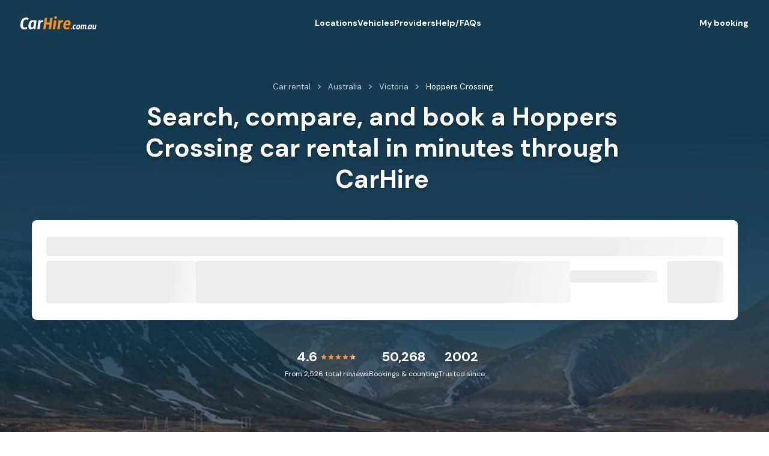

--- FILE ---
content_type: text/html
request_url: https://www.carhire.com.au/car-rental/hoppers-crossing/
body_size: 21853
content:
<!DOCTYPE html><html lang=en><head><title>Car Rental in Hoppers Crossing - Compare at CarHire.com.au</title><meta charset=UTF-8><meta content="IE=edge" http-equiv=X-UA-Compatible><meta content="width=device-width,initial-scale=1" name=viewport><meta content="Securing a reliable rental car in Hoppers Crossing is easy at CarHire.com.au. Compare deals from leading Australian car hire companies and book online." name=description><meta content="Compare and Book Rental Cars in Hoppers Crossing" property=og:title><meta content="Booking a car rental in Hoppers Crossing is fast and easy at CarHire.com.au. Compare rental car prices to get the best rate." property=og:description><meta content=https://files.carhire.com.au/cms/assets/images/hoppers-crossing.jpg property=og:image><meta content=article property=og:type><meta content=CarHire.com.au property=og:site_name><meta content=https://www.carhire.com.au/car-rental/hoppers-crossing/ property=og:url><meta content=2507906809232283 property=fb:app_id><meta content=summary_large_image name=twitter:card><meta content=@vroomcarrentals name=twitter:site><meta content="Car Rental in Hoppers Crossing - Compare at CarHire.com.au" name=twitter:title><meta content="Securing a reliable rental car in Hoppers Crossing is easy at CarHire.com.au. Compare deals from leading Australian car hire companies and book online." name=twitter:description><meta content=https://files.carhire.com.au/cms/assets/images/hoppers-crossing.jpg name=twitter:image><meta content=max-image-preview:large name=robots><link rel=canonical href=https://www.carhire.com.au/car-rental/hoppers-crossing/ ><link rel=icon sizes=any href=/favicon.ico><link rel=icon href=/favicon/icon.svg type=image/svg+xml><link rel=apple-touch-icon href=/favicon/apple-touch-icon.png><link rel=manifest href=/favicon/manifest.json><link rel=apple-touch-icon sizes=57x57><link rel=apple-touch-icon sizes=60x60><link rel=apple-touch-icon sizes=72x72><link rel=apple-touch-icon sizes=76x76><link rel=apple-touch-icon sizes=114x114><link rel=apple-touch-icon sizes=120x120><link rel=apple-touch-icon sizes=144x144><link rel=apple-touch-icon sizes=152x152><link rel=apple-touch-icon sizes=180x180><link rel=icon sizes=32x32 type=image/png><link rel=icon sizes=194x194 type=image/png><link rel=icon sizes=96x96 type=image/png><link rel=icon sizes=192x192 type=image/png><link rel=icon sizes=16x16 type=image/png><link rel=preconnect href=https://files.carhire.com.au crossorigin><script type=module>!function(e,t,a,n){e[n]=e[n]||[],e[n].push({"gtm.start":(new Date).getTime(),event:"gtm.js"});var r=t.getElementsByTagName(a)[0],s=t.createElement(a);s.async=!0,s.src="/gtgw/?id=",r.parentNode.insertBefore(s,r)}(window,document,"script","dataLayer")</script><script type="application/ld+json">{"@context":"https://schema.org/","@graph":[{"@type":"Organization","@id":"https://www.carhire.com.au/#organization","name":"CarHire.com.au","url":"https://www.carhire.com.au/","logo":"https://www.carhire.com.au/favicon/icon-512.png","foundingDate":"2001","contactPoint":[{"@type":"ContactPoint","telephone":"+61-7-3123-4037","email":"info@carhire.com.au","contactType":"customer service","areaServed":"AU"}],"sameAs":["https://www.facebook.com/carhireteam/","https://x.com/CarHireTeam"],"alternateName":["CarHire","CarHire Australia"]},{"@type":"WebSite","@id":"https://www.carhire.com.au/#website","url":"https://www.carhire.com.au/","name":"CarHire.com.au","inLanguage":"en-AU","publisher":{"@id":"https://www.carhire.com.au/#organization"}},{"@type":"WebPage","@id":"https://www.carhire.com.au/car-rental/hoppers-crossing/","url":"https://www.carhire.com.au/car-rental/hoppers-crossing/","name":"Car Rental in Hoppers Crossing - Compare at CarHire.com.au","isPartOf":{"@id":"https://www.carhire.com.au/#website"},"dateModified":"2026-01-18T22:36:48.418Z"},{"@type":"BreadcrumbList","itemListElement":[{"@type":"ListItem","position":1,"item":{"@id":"https://www.carhire.com.au/","name":"Car rental","@type":"WebPage"}},{"@type":"ListItem","position":2,"item":{"@id":"https://www.carhire.com.au/car-rental/australia/","name":"Australia","@type":"WebPage"}},{"@type":"ListItem","position":3,"item":{"@id":"https://www.carhire.com.au/car-rental/australia/victoria/","name":"Victoria","@type":"WebPage"}},{"@type":"ListItem","position":4,"item":{"@id":"https://www.carhire.com.au/car-rental/hoppers-crossing/","name":"Hoppers Crossing","@type":"WebPage"}}]}]}</script><script type="application/ld+json">{"@context":"https://schema.org/","@graph":[{"@type":"Organization","@id":"https://www.carhire.com.au/suppliers/budget/#BG","name":"Budget","url":"https://www.carhire.com.au/suppliers/budget/","image":"https://files.carhire.com.au/assets/logos/logo-BG-60x30_2x.webp"},{"@type":"Organization","@id":"https://www.carhire.com.au/suppliers/europcar/#EC","name":"Europcar","url":"https://www.carhire.com.au/suppliers/europcar/","image":"https://files.carhire.com.au/assets/logos/logo-EC-60x30_2x.webp"},{"@type":"Organization","@id":"https://www.carhire.com.au/suppliers/thrifty/#HT","name":"Thrifty","url":"https://www.carhire.com.au/suppliers/thrifty/","image":"https://files.carhire.com.au/assets/logos/logo-HT-60x30_2x.webp"},{"@type":"Organization","@id":"https://www.carhire.com.au/suppliers/hertz/#HZ","name":"Hertz","url":"https://www.carhire.com.au/suppliers/hertz/","image":"https://files.carhire.com.au/assets/logos/logo-HZ-60x30_2x.webp"},{"@type":"Organization","@id":"https://www.carhire.com.au/suppliers/sixt/#SX","name":"Sixt","url":"https://www.carhire.com.au/suppliers/sixt/","image":"https://files.carhire.com.au/assets/logos/logo-SX-60x30_2x.webp"}]}</script><script type="application/ld+json">{"@context":"https://schema.org/","@type":"ItemList","@id":"https://www.carhire.com.au/car-rental/hoppers-crossing/#Offers","name":"Car Rental Deals Hoppers Crossing","itemListElement":[{"@type":"ListItem","position":1,"item":{"@type":"Car","name":"Mystery Car Vehicle Determined At Checkout or similar","description":"Special","vehicleModelDate":2025,"vehicleTransmission":"Automatic","seatingCapacity":4,"numberOfDoors":4,"fuelType":"Unspecified Fuel/Power","image":"https://files.vroomvroomvroom.com/fleet/AU/BG_XXAR.png?versionId=mVQDOB3yvTpDfrzvQtHxinD601J0s_JO","itemCondition":"https://schema.org/UsedCondition","offers":{"@type":"Offer","@id":"https://www.carhire.com.au/car-rental/hoppers-crossing/#Offer-BG","url":"https://cars.carhire.com.au/deep-link/CARHIRE/Hoppers%20Crossing/?pickupTime=10:00&returnTime=10:00&pickupInterval=1&returnInterval=3&typeFilter=Special#Offer-BG","priceValidUntil":"2026-01-19","priceSpecification":{"@type":"UnitPriceSpecification","price":81.4,"minPrice":81.4,"priceCurrency":"AUD","unitCode":"DAY"},"priceCurrency":"AUD","price":81.4,"availability":"https://schema.org/InStock","businessFunction":"https://purl.org/goodrelations/v1#LeaseOut","seller":{"@id":"https://www.carhire.com.au/suppliers/budget/#BG"}}}},{"@type":"ListItem","position":2,"item":{"@type":"Car","name":"Mg 4 Excite or similar","description":"Intermediate Car","vehicleModelDate":2025,"vehicleTransmission":"Automatic","seatingCapacity":5,"brand":{"@type":"Brand","name":"MG"},"numberOfDoors":4,"fuelType":"Electric (Distance < 250mi/400km)","image":"https://files.vroomvroomvroom.com/fleet/AU/EC_IDAE.png?versionId=ociBkqcO0v3KRp3lTVQhJxR4z7_85bhj","itemCondition":"https://schema.org/UsedCondition","offers":{"@type":"Offer","@id":"https://www.carhire.com.au/car-rental/hoppers-crossing/#Offer-EC","url":"https://cars.carhire.com.au/deep-link/CARHIRE/Hoppers%20Crossing/?pickupTime=10:00&returnTime=10:00&pickupInterval=3&returnInterval=5&typeFilter=Car#Offer-EC","priceValidUntil":"2026-01-19","priceSpecification":{"@type":"UnitPriceSpecification","price":73.07,"minPrice":73.07,"priceCurrency":"AUD","unitCode":"DAY"},"priceCurrency":"AUD","price":73.07,"availability":"https://schema.org/InStock","businessFunction":"https://purl.org/goodrelations/v1#LeaseOut","seller":{"@id":"https://www.carhire.com.au/suppliers/europcar/#EC"}}}},{"@type":"ListItem","position":3,"item":{"@type":"Car","name":"Toyota Hilux UTE 2WD or similar","description":"Intermediate Ute (single/extended cab)","vehicleModelDate":2025,"vehicleTransmission":"Automatic","seatingCapacity":2,"brand":{"@type":"Brand","name":"Toyota"},"numberOfDoors":2,"fuelType":"Unspecified Fuel/Power","image":"https://files.vroomvroomvroom.com/fleet/AU/HT_IPAR.jpg?versionId=AnZuiCbqRgaNiawCKEVUpxRFljOXXTBX","model":"Hilux","itemCondition":"https://schema.org/UsedCondition","offers":{"@type":"Offer","@id":"https://www.carhire.com.au/car-rental/hoppers-crossing/#Offer-HT","url":"https://cars.carhire.com.au/deep-link/CARHIRE/Hoppers%20Crossing/?pickupTime=10:00&returnTime=10:00&pickupInterval=3&returnInterval=5&typeFilter=Pick%20up%20(single%2Fextended%20cab)#Offer-HT","priceValidUntil":"2026-01-19","priceSpecification":{"@type":"UnitPriceSpecification","price":144.56,"minPrice":144.56,"priceCurrency":"AUD","unitCode":"DAY"},"priceCurrency":"AUD","price":144.56,"availability":"https://schema.org/InStock","businessFunction":"https://purl.org/goodrelations/v1#LeaseOut","seller":{"@id":"https://www.carhire.com.au/suppliers/thrifty/#HT"}}}},{"@type":"ListItem","position":4,"item":{"@type":"Car","name":"Dual Cab 4WD Lid/Canopy or similar","description":"Fullsize Elite Ute (double cab)","vehicleModelDate":2025,"vehicleTransmission":"Automatic","seatingCapacity":5,"numberOfDoors":4,"fuelType":"Unspecified Fuel/Power","image":"https://files.vroomvroomvroom.com/fleet/AU/HZ_GQBR-upscaled.png?versionId=3m8O3ivNXn7RgFAl9ghYg9WQ8YAz1Jm9","itemCondition":"https://schema.org/UsedCondition","offers":{"@type":"Offer","@id":"https://www.carhire.com.au/car-rental/hoppers-crossing/#Offer-HZ","url":"https://cars.carhire.com.au/deep-link/CARHIRE/Hoppers%20Crossing/?pickupTime=10:00&returnTime=10:00&pickupInterval=3&returnInterval=5&typeFilter=Pick%20up%20(double%20cab)#Offer-HZ","priceValidUntil":"2026-01-19","priceSpecification":{"@type":"UnitPriceSpecification","price":95.39,"minPrice":95.39,"priceCurrency":"AUD","unitCode":"DAY"},"priceCurrency":"AUD","price":95.39,"availability":"https://schema.org/InStock","businessFunction":"https://purl.org/goodrelations/v1#LeaseOut","seller":{"@id":"https://www.carhire.com.au/suppliers/hertz/#HZ"}}}},{"@type":"ListItem","position":5,"item":{"@type":"Car","name":"Kia Picanto or similar","description":"Mini Car","vehicleModelDate":2025,"vehicleTransmission":"Automatic","seatingCapacity":5,"brand":{"@type":"Brand","name":"Kia"},"numberOfDoors":5,"fuelType":"Unspecified Fuel/Power","image":"https://files.vroomvroomvroom.com/fleet/AU/SX_MDAR.png?versionId=Q9NTItiXvNA9MhuKXLq2Q9lwTLkLUGBv","model":"Picanto","itemCondition":"https://schema.org/UsedCondition","offers":{"@type":"Offer","@id":"https://www.carhire.com.au/car-rental/hoppers-crossing/#Offer-SX","url":"https://cars.carhire.com.au/deep-link/CARHIRE/Hoppers%20Crossing/?pickupTime=10:00&returnTime=10:00&pickupInterval=1&returnInterval=3&typeFilter=Car#Offer-SX","priceValidUntil":"2026-01-19","priceSpecification":{"@type":"UnitPriceSpecification","price":68.34,"minPrice":68.34,"priceCurrency":"AUD","unitCode":"DAY"},"priceCurrency":"AUD","price":68.34,"availability":"https://schema.org/InStock","businessFunction":"https://purl.org/goodrelations/v1#LeaseOut","seller":{"@id":"https://www.carhire.com.au/suppliers/sixt/#SX"}}}}]}</script><script type="application/ld+json">{"@context":"https://schema.org/","@type":"FAQPage","mainEntity":[{"@type":"Question","name":"What is the average cost of car hire in Hoppers Crossing?","acceptedAnswer":{"@type":"Answer","text":"Daily rental rates for cars in Hoppers Crossing start from around AUD $69 for a basic model like an Economy Car, with Intermediate SUV reaching up to AUD $390 per day. Prices fluctuate based on availability, season, and vehicle type, so enter your dates into our search tool to get a <a href=\"https://cars.carhire.com.au/deep-link/au/Hoppers%20Crossing%2C%20Victoria/?pickupTime=10:00&returnTime=10:00&pickupInterval=1&returnInterval=3\" target=\"_blank\">live quote</a>."}},{"@type":"Question","name":"How much does a Compact Car hire cost in Hoppers Crossing?","acceptedAnswer":{"@type":"Answer","text":"Land a Compact Car in Hoppers Crossing with rates from <a href=\"https://cars.carhire.com.au/deep-link/au/Hoppers%20Crossing%2C%20Victoria/?pickupTime=10:00&returnTime=10:00&pickupInterval=1&returnInterval=3\" target=\"_blank\">AUD $70/day</a>."}},{"@type":"Question","name":"How much does a Standard Car hire cost in Hoppers Crossing?","acceptedAnswer":{"@type":"Answer","text":"Land a Standard Car in Hoppers Crossing with rates from <a href=\"https://cars.carhire.com.au/deep-link/au/Hoppers%20Crossing%2C%20Victoria/?pickupTime=10:00&returnTime=10:00&pickupInterval=3&returnInterval=5\" target=\"_blank\">AUD $83/day</a>."}},{"@type":"Question","name":"How much does an Intermediate Car hire cost in Hoppers Crossing?","acceptedAnswer":{"@type":"Answer","text":"Interested in an Intermediate Car in Hoppers Crossing? Browse prices from <a href=\"https://cars.carhire.com.au/deep-link/au/Hoppers%20Crossing%2C%20Victoria/?pickupTime=10:00&returnTime=10:00&pickupInterval=1&returnInterval=3\" target=\"_blank\">AUD $72/day</a>."}},{"@type":"Question","name":"How much does an Electric Car hire cost in Hoppers Crossing?","acceptedAnswer":{"@type":"Answer","text":"Looking for an Electric Car in Hoppers Crossing? Rates start at <a href=\"https://cars.carhire.com.au/deep-link/au/Hoppers%20Crossing%2C%20Victoria/?pickupTime=10:00&returnTime=10:00&pickupInterval=3&returnInterval=5&fuelFilter=Electric\" target=\"_blank\">AUD $74/day to AUD $137/day</a>."}},{"@type":"Question","name":"How much does a Luxury Car hire cost in Hoppers Crossing?","acceptedAnswer":{"@type":"Answer","text":"Browse Luxury cars in Hoppers Crossing with prices from <a href=\"https://cars.carhire.com.au/deep-link/au/Hoppers%20Crossing%2C%20Victoria/?pickupTime=10:00&returnTime=10:00&pickupInterval=5&returnInterval=5&typeFilter=SUV\" target=\"_blank\">AUD $127/day</a>."}},{"@type":"Question","name":"How much does an SUV hire cost in Hoppers Crossing?","acceptedAnswer":{"@type":"Answer","text":"Book an SUV in Hoppers Crossing from <a href=\"https://cars.carhire.com.au/deep-link/au/Hoppers%20Crossing%2C%20Victoria/?pickupTime=10:00&returnTime=10:00&pickupInterval=1&returnInterval=3&typeFilter=SUV\" target=\"_blank\">AUD $72/day to AUD $390/day</a>."}},{"@type":"Question","name":"How much does a People Mover cost in Hoppers Crossing?","acceptedAnswer":{"@type":"Answer","text":"Grab a People Mover in Hoppers Crossing from only <a href=\"https://cars.carhire.com.au/deep-link/au/Hoppers%20Crossing%2C%20Victoria/?pickupTime=10:00&returnTime=10:00&pickupInterval=2&returnInterval=3&typeFilter=Passenger%20Van\" target=\"_blank\">AUD $133/day to AUD $141/day</a>."}},{"@type":"Question","name":"What is the cheapest rental car in Hoppers Crossing?","acceptedAnswer":{"@type":"Answer","text":"The cheapest rental car in Hoppers Crossing is a <a href=\"https://cars.carhire.com.au/deep-link/au/Hoppers%20Crossing%2C%20Victoria/?pickupTime=10:00&returnTime=10:00&pickupInterval=1&returnInterval=3\" target=\"_blank\">Mini Car</a> which costs AUD $69 per day. Prices can vary daily, so it’s best to compare live rates to find the lowest price for your travel dates."}},{"@type":"Question","name":"Which car rental companies service Hoppers Crossing?","acceptedAnswer":{"@type":"Answer","text":"Hoppers Crossing is serviced by trusted car rental companies, including <a href=\"https://www.carhire.com.au/suppliers/budget/\" target=\"_blank\">Budget</a>, <a href=\"https://www.carhire.com.au/suppliers/europcar/\" target=\"_blank\">Europcar</a>, <a href=\"https://www.carhire.com.au/suppliers/thrifty/\" target=\"_blank\">Thrifty</a>, <a href=\"https://www.carhire.com.au/suppliers/hertz/\" target=\"_blank\">Hertz</a> and <a href=\"https://www.carhire.com.au/suppliers/sixt/\" target=\"_blank\">Sixt</a>. You’ll find convenient pickup locations across town."}},{"@type":"Question","name":"What is the cheapest car rental company in Hoppers Crossing?","acceptedAnswer":{"@type":"Answer","text":"The cheapest car rental company at Hoppers Crossing is <a href=\"https://cars.carhire.com.au/deep-link/au/Hoppers%20Crossing%2C%20Victoria/?pickupTime=10:00&returnTime=10:00&pickupInterval=1&returnInterval=3\" target=\"_blank\">Sixt</a>. Prices can vary daily, so it’s best to compare live rates to find the lowest price for your travel dates."}}]}</script><link rel=stylesheet href=/_astro/car-rental_hoppers-crossing_.26d58f50.css><link rel=preload href=/_astro/fonts/765d66fbb0991791.woff2 crossorigin as=font type=font/woff2><style id=css-overrides></style></head><body><noscript><iframe height=0 src="https://www.googletagmanager.com/ns.html?id=GTM-M72LH5" style=display:none;visibility:hidden width=0></iframe></noscript><header class="dark _1wlvse30"><nav class=_1wlvse31 role=navigation><a href=https://www.carhire.com.au class=company-logo-wrapper aria-label=CarHire><svg height=38 viewBox="0 0 220 38" width=220 xmlns=http://www.w3.org/2000/svg fill=none><title>CarHire</title><g clip-path=url(#carhire-clip-logo)><path d="M7.663 21.037c-.516 4.001-.516 6.84.258 8.648.904 1.936 2.581 2.84 5.292 2.84 1.161 0 2.323-.13 3.355-.517 1.033-.387 1.807-.517 2.324-.775 0 .904.129 1.678.129 2.582 0 .903 0 1.678.129 2.581-1.162.516-2.582.903-4.001 1.161-1.42.259-2.71.388-3.872.388-4.517 0-7.615-1.42-9.422-4.13-1.807-2.84-2.323-7.099-1.42-12.907C1.21 15.1 2.888 10.841 5.598 8.131c2.581-2.71 6.066-4.13 10.583-4.13 1.549 0 2.84.129 4.001.387 1.162.258 1.936.516 2.452.775.388.129.646.258.904.387l-1.678 5.162c-.516-.129-1.29-.387-2.194-.774-.904-.387-1.936-.516-3.098-.516-2.839 0-4.904.903-6.195 2.84-1.29 1.935-2.194 4.904-2.71 8.775ZM37.477 34.202c-2.71 2.452-5.42 3.614-8.002 3.614-3.743 0-5.808-2.324-6.453-6.97-.13-1.678-.13-3.614.258-6.066.387-2.452.904-4.517 1.678-6.195.774-1.678 1.807-3.098 2.84-4.26 2.064-2.064 4.646-2.968 7.743-2.968 3.614 0 7.357.388 10.97 1.033L43.157 37.3h-5.55v-3.098h-.129Zm1.807-17.553c-.903-.129-1.936-.129-3.356-.129s-2.58.516-3.484 1.678c-.904 1.161-1.55 3.226-2.065 6.195-.388 2.968-.388 5.033.129 6.195.516 1.162 1.29 1.678 2.71 1.678.774 0 1.678-.258 2.452-.775.775-.516 1.42-1.032 1.936-1.677l1.678-13.165ZM55.288 37.298h-6.711l3.614-25.425h5.936l-.258 3.356H58a11.394 11.394 0 0 1 2.71-2.84c1.161-.774 2.065-1.162 2.84-1.162.773 0 1.29 0 1.677.13l.774.387-1.42 5.808c-.258 0-.645-.13-1.161-.258-.516-.13-1.032-.259-1.549-.259a3.53 3.53 0 0 0-1.807.517c-.645.387-1.42 1.032-2.323 1.807l-2.452 17.94Z" fill=#152C4E class=fill-company-logo></path><path d="M88.199 37.299h-6.84l1.935-13.423H74.39l-1.807 13.423h-6.84l4.517-32.653h6.84l-1.936 13.68h8.777l1.807-13.68h6.84l-4.388 32.653ZM100.073 37.3h-6.712l3.485-25.039 6.84-.903-3.613 25.941ZM102.138 0c1.032 0 1.936.387 2.452 1.162.645.774.774 1.677.645 2.968-.129 1.162-.645 2.194-1.42 2.84a4.001 4.001 0 0 1-2.839 1.161c-1.032 0-1.936-.387-2.581-1.162-.645-.774-.904-1.677-.775-2.839.259-1.162.775-2.194 1.55-2.968C100.072.387 100.975 0 102.137 0ZM112.85 37.298h-6.711l3.613-25.425h5.937l-.258 3.356h.129a11.397 11.397 0 0 1 2.711-2.84c1.161-.774 2.065-1.162 2.839-1.162s1.291 0 1.678.13l.774.387-1.419 5.808c-.259 0-.646-.13-1.162-.258-.516-.13-1.033-.259-1.549-.259s-1.161.13-1.807.517c-.645.387-1.419 1.032-2.323 1.807l-2.452 17.94ZM134.404 32.781c2.065 0 4.259-.645 6.324-1.807l.775 4.518c-1.162.903-3.098 1.548-5.808 2.065-1.033.258-2.194.387-3.485.387a9.258 9.258 0 0 1-3.743-.775c-1.161-.516-2.194-1.161-2.968-2.194-1.807-2.323-2.323-5.55-1.678-9.68.645-4.517 2.065-8.002 4.517-10.583 2.194-2.323 4.775-3.485 7.744-3.485 4.517 0 7.098 2.195 8.002 6.454.387 2.194.258 4.775-.516 7.743-.129.646-.259 1.033-.388 1.033h-12.906c-.387 2.194-.129 3.743.774 4.775.775 1.033 1.936 1.55 3.356 1.55Zm2.969-15.358c-.517-.904-1.162-1.42-2.065-1.42-.904 0-1.807.516-2.711 1.42-.903.903-1.549 2.58-1.807 5.033h6.712c.387-2.452.387-4.13-.129-5.033Z" fill=#FF931E></path><path d="M147.568 34.589c.387 0 .646.129.904.387s.258.645.258 1.033c-.129.387-.258.774-.516 1.032-.259.258-.646.387-1.033.387-.387 0-.645-.129-.903-.387s-.258-.645-.258-1.032c0-.388.258-.775.516-1.033.258-.258.645-.387 1.032-.387ZM159.055 27.232c-.774-.258-1.42-.387-2.065-.387-.774 0-1.549.387-1.936 1.032-.516.646-.774 1.678-1.032 3.098s-.129 2.452.129 3.097c.387.646.774.904 1.419.904a4.81 4.81 0 0 0 1.549-.258c.387-.13.775-.258.904-.387l.516 2.065c-1.291.774-2.581 1.161-3.743 1.161-3.485 0-4.904-2.194-4.259-6.453.645-4.517 2.71-6.84 6.324-6.84 1.033 0 1.936.129 2.84.516l-.646 2.452ZM171.961 27.878c.129.775.129 1.807 0 3.098-.129 1.161-.516 2.194-.774 3.097-.387.775-.774 1.549-1.42 2.065-1.032 1.033-2.452 1.549-4.259 1.549-2.581 0-4.13-1.161-4.517-3.614-.129-.774-.129-1.807.129-3.097.258-2.194 1.033-4.001 2.194-5.034 1.033-1.032 2.452-1.549 4.13-1.549 2.581-.129 4.13 1.033 4.517 3.485Zm-6.066 7.228c.646 0 1.291-.387 1.678-1.033.387-.645.775-1.807.904-3.226.258-1.55.129-2.582 0-3.227s-.646-1.033-1.42-1.033c-.774 0-1.291.388-1.678 1.033-.387.645-.774 1.678-.903 3.227-.258 1.548-.258 2.58 0 3.226.258.775.645 1.033 1.419 1.033ZM174.801 24.522h2.968l-.129 1.678.517-.517c.258-.258.387-.387.774-.645.774-.516 1.549-.774 2.323-.774s1.291.129 1.678.387.645.774.774 1.549a5.43 5.43 0 0 1 2.323-1.678c.388-.13.775-.258 1.162-.258 1.033 0 1.807.387 2.194 1.032.387.646.516 1.807.258 3.356l-1.161 8.647h-3.356l1.162-8.389c.129-.516.129-1.033 0-1.29-.129-.259-.388-.517-.775-.517s-.645.13-1.032.387c-.517.387-.775.775-.904 1.033l-1.161 8.647h-3.227l1.162-8.39c.129-.515.129-1.032 0-1.29s-.388-.516-.775-.516-.774.13-1.032.387c-.516.387-.775.775-.904 1.033l-1.161 8.647h-3.356l1.678-12.52ZM192.095 34.589c.387 0 .645.129.904.387.258.258.258.645.258 1.033-.129.387-.258.774-.517 1.032-.258.258-.645.387-1.032.387s-.645-.129-.903-.387c-.259-.258-.259-.645-.259-1.032 0-.388.258-.775.517-1.033.258-.258.645-.387 1.032-.387ZM202.033 35.75c-1.42 1.162-2.71 1.807-4.001 1.807-1.807 0-2.968-1.161-3.227-3.485-.129-.774 0-1.806.129-3.097.13-1.29.517-2.194.904-3.098a6.44 6.44 0 0 1 1.42-2.065c1.032-1.032 2.323-1.548 3.872-1.548 1.806 0 3.613.129 5.549.516l-1.807 12.39h-2.839v-1.42Zm.903-8.776c-.387 0-1.032-.13-1.677-.13-.646 0-1.291.26-1.678.904-.516.517-.775 1.55-1.033 3.098-.258 1.549-.129 2.581 0 3.098.258.516.646.774 1.291.774.387 0 .774-.13 1.161-.387.388-.259.775-.517.904-.775l1.032-6.582ZM217.392 37.299h-2.969V35.62l-.774.645c-.387.516-1.162.904-2.065 1.29-.388.13-.775.13-1.162.13-1.161 0-1.936-.387-2.323-1.033-.387-.774-.516-1.807-.258-3.355l1.161-8.648h3.356l-1.032 6.97c-.129 1.29-.259 2.065-.13 2.323.13.258.13.516.388.645.258.13.387.13.645.13s.516 0 .774-.13c.259-.129.388-.258.646-.387.516-.387.774-.645 1.032-.903l1.162-8.648h3.355L217.392 37.3Z" fill=#152C4E class=fill-company-logo></path></g><defs><clipPath id=carhire-clip-logo><path d="M0 0h220v38H0z" fill=#fff></path></clipPath></defs></svg></a><div id=search-form-header-wrapper><div class=_1yfbhlz0 id=center-nav-menu><div class=_1slhklk0 style=--position:50%><button class=dropdown-toggle id=menu-cars aria-expanded=true aria-haspopup=true data-toggle=dropdown name=Locations>Locations</button><div class=dropdown-menu aria-labelledby=menu-cars><div style=width:300px><div><div class="_148r6c00 with-state"><div class=_34o2nt0 style=--max-rows:6><span class="solwb20 category-badge-primary">CITIES</span><div class=zjp3zu0 style><a href=https://www.carhire.com.au/car-rental/adelaide/ class=_1slhklk2>Adelaide </a><a href=https://www.carhire.com.au/car-rental/brisbane/ class=_1slhklk2>Brisbane </a><a href=https://www.carhire.com.au/car-rental/cairns/ class=_1slhklk2>Cairns </a><a href=https://www.carhire.com.au/car-rental/canberra/ class=_1slhklk2>Canberra </a><a href=https://www.carhire.com.au/car-rental/darwin/ class=_1slhklk2>Darwin </a><a href=https://www.carhire.com.au/car-rental/gold-coast/ class=_1slhklk2>Gold Coast </a><a href=https://www.carhire.com.au/car-rental/hobart/ class=_1slhklk2>Hobart </a><a href=https://www.carhire.com.au/car-rental/melbourne/ class=_1slhklk2>Melbourne </a><a href=https://www.carhire.com.au/car-rental/perth/ class=_1slhklk2>Perth </a><a href=https://www.carhire.com.au/car-rental/sydney/ class=_1slhklk2>Sydney </a><a href=https://www.carhire.com.au/car-rental/australia/ class=_1slhklk2>All cities</a></div></div><hr class=_34o2nt1><div class=_34o2nt0 style=--max-rows:4><span class="solwb20 category-badge-secondary">STATES</span><div class=zjp3zu0 style><a href=https://www.carhire.com.au/car-rental/australia/australian-capital-territory/ class=_1slhklk2>Australia Capital Territory </a><a href=https://www.carhire.com.au/car-rental/australia/new-south-wales/ class=_1slhklk2>New South Wales </a><a href=https://www.carhire.com.au/car-rental/australia/northern-territory/ class=_1slhklk2>Northern Territory </a><a href=https://www.carhire.com.au/car-rental/australia/queensland/ class=_1slhklk2>Queensland </a><a href=https://www.carhire.com.au/car-rental/australia/south-australia/ class=_1slhklk2>South Australia </a><a href=https://www.carhire.com.au/car-rental/australia/tasmania/ class=_1slhklk2>Tasmania </a><a href=https://www.carhire.com.au/car-rental/australia/victoria/ class=_1slhklk2>Victoria </a><a href=https://www.carhire.com.au/car-rental/australia/western-australia/ class=_1slhklk2>Western Australia</a></div></div></div></div></div></div></div><div class=_1slhklk0 style=--position:50%><button class=dropdown-toggle id=menu-vehicles aria-expanded=true aria-haspopup=true data-toggle=dropdown name=Vehicles>Vehicles</button><div class=dropdown-menu aria-labelledby=menu-vehicles><div style=width:173px><div class=zjp3zu0 style><a href=https://www.carhire.com.au/trucks/ class=_1slhklk2>Trucks &#39;n&#39; Utes </a><a href=https://www.carhire.com.au/vehicles/ class=_1slhklk2>ALL Vehicles</a></div></div></div></div><div class=_1slhklk0 style=--position:50%><button class=dropdown-toggle id=menu-providers aria-expanded=true aria-haspopup=true data-toggle=dropdown name=Providers>Providers</button><div class=dropdown-menu aria-labelledby=menu-providers><div style=width:300px><div class="zjp3zu0 dropdown-multi-column" style=--max-rows:8><a href=https://www.carhire.com.au/suppliers/alamo/ class=_1slhklk2>Alamo </a><a href=https://www.carhire.com.au/suppliers/alpha-car-hire/ class=_1slhklk2>Alpha </a><a href=https://www.carhire.com.au/suppliers/avis/ class=_1slhklk2>Avis </a><a href=https://www.carhire.com.au/suppliers/bargain-car-rentals/ class=_1slhklk2>Bargain </a><a href=https://www.carhire.com.au/suppliers/budget/ class=_1slhklk2>Budget </a><a href=https://www.carhire.com.au/suppliers/dollar/ class=_1slhklk2>Dollar </a><a href=https://www.carhire.com.au/suppliers/east-coast/ class=_1slhklk2>East Coast </a><a href=https://www.carhire.com.au/suppliers/enterprise/ class=_1slhklk2>Enterprise </a><a href=https://www.carhire.com.au/suppliers/europcar/ class=_1slhklk2>Europcar </a><a href=https://www.carhire.com.au/suppliers/everything-fleet/ class=_1slhklk2>Everything Fleet </a><a href=https://www.carhire.com.au/suppliers/hertz/ class=_1slhklk2>Hertz </a><a href=https://www.carhire.com.au/suppliers/national/ class=_1slhklk2>National </a><a href=https://www.carhire.com.au/suppliers/no-birds/ class=_1slhklk2>No Birds </a><a href=https://www.carhire.com.au/suppliers/sixt/ class=_1slhklk2>Sixt </a><a href=https://www.carhire.com.au/suppliers/thrifty/ class=_1slhklk2>Thrifty </a><a href=https://www.carhire.com.au/suppliers/ class=_1slhklk2>All providers</a></div></div></div></div><div class=_1slhklk0 style=--position:50%><button class=dropdown-toggle id=menu-helpfaqs aria-expanded=true aria-haspopup=true data-toggle=dropdown name=Help/FAQs>Help/FAQs</button><div class=dropdown-menu aria-labelledby=menu-helpfaqs><div style=width:173px><div class=zjp3zu0 style><a href=https://www.carhire.com.au/contact-us/ class=_1slhklk2>Contact us </a><a href=https://support.carhire.com.au/support/home class=_1slhklk2>FAQs </a><a href=https://www.carhire.com.au/last-minute/ class=_1slhklk2>Last minute car hire </a><a href=https://www.carhire.com.au/about-us/ class=_1slhklk2>About us</a></div></div></div></div></div></div><div class=_1kbgnrc0><div class=_1kbgnrc1 id=dynamic-nav-menu-container><a href=https://www.carhire.com.au/retrieve-booking/ class=_1slhklk1>My booking</a></div><div class=wg8w2g0 id=hamburger-menu><div class=_1slhklk0 style=--position:94.5%><button class=dropdown-toggle id=menu-mobile aria-expanded=true aria-haspopup=true data-toggle=dropdown name=Navigation><svg height=24 viewBox="0 0 24 24" width=24 xmlns=http://www.w3.org/2000/svg class=open-icon><path d="M3 18h18v-2H3v2Zm0-5h18v-2H3v2Zm0-7v2h18V6H3Z" fill=currentColor stroke=none></path></svg> <svg height=24 viewBox="0 0 24 24" width=24 xmlns=http://www.w3.org/2000/svg class=close-icon fill=none><path d="m4.854 20.933-1.787-1.787L10.213 12 3.067 4.854l1.787-1.787L12 10.213l7.146-7.146 1.787 1.787L13.787 12l7.146 7.146-1.787 1.787L12 13.787l-7.146 7.146Z" fill=#8895B2></path></svg></button><div class=dropdown-menu aria-labelledby=menu-mobile><div style=background-color:#eff5f8><div class="_1b0xaoo0 stack-root undefined"><div class=_4ssyw70><div class=_4ssyw71><div class="_1b0xaoo1 stack-item" data-stack-item=Locations><div><div class=stack-item-title data-stack-key=Locations>Locations <svg height=24 viewBox="0 0 24 24" width=24 xmlns=http://www.w3.org/2000/svg fill=none><mask height=24 id=a maskUnits=userSpaceOnUse style=mask-type:alpha width=24 x=0 y=0><path d="M0 0h24v24H0z" fill=#D9D9D9></path></mask><g mask=url(#a)><path d="M12.6 12 8.7 8.1a.948.948 0 0 1-.275-.7c0-.284.092-.517.275-.7a.948.948 0 0 1 .7-.275c.283 0 .517.091.7.275l4.6 4.6c.1.1.17.208.213.325.041.117.062.242.062.375s-.02.258-.063.375a.876.876 0 0 1-.212.325l-4.6 4.6a.948.948 0 0 1-.7.275.948.948 0 0 1-.7-.275.948.948 0 0 1-.275-.7c0-.284.092-.517.275-.7l3.9-3.9Z" fill=#8895B2></path></g></svg></div><div class=stack-content><div class=stack-header data-stack-key=Locations><svg height=24 viewBox="0 0 24 24" width=24 xmlns=http://www.w3.org/2000/svg class=fill-current preserveAspectRatio=none><path d=M21,11H6.83L10.41,7.41L9,6L3,12L9,18L10.41,16.58L6.83,13H21V11Z></path></svg> <span class=stack-header-title>Locations</span></div><div class=stack-body><div><div class="_148r6c00 with-state"><div class=_34o2nt0 style=--max-rows:6><span class="solwb20 category-badge-primary">CITIES</span><div class=zjp3zu0 style><a href=https://www.carhire.com.au/car-rental/adelaide/ class=_1slhklk2>Adelaide </a><a href=https://www.carhire.com.au/car-rental/brisbane/ class=_1slhklk2>Brisbane </a><a href=https://www.carhire.com.au/car-rental/cairns/ class=_1slhklk2>Cairns </a><a href=https://www.carhire.com.au/car-rental/canberra/ class=_1slhklk2>Canberra </a><a href=https://www.carhire.com.au/car-rental/darwin/ class=_1slhklk2>Darwin </a><a href=https://www.carhire.com.au/car-rental/gold-coast/ class=_1slhklk2>Gold Coast </a><a href=https://www.carhire.com.au/car-rental/hobart/ class=_1slhklk2>Hobart </a><a href=https://www.carhire.com.au/car-rental/melbourne/ class=_1slhklk2>Melbourne </a><a href=https://www.carhire.com.au/car-rental/perth/ class=_1slhklk2>Perth </a><a href=https://www.carhire.com.au/car-rental/sydney/ class=_1slhklk2>Sydney </a><a href=https://www.carhire.com.au/car-rental/australia/ class=_1slhklk2>All cities</a></div></div><hr class=_34o2nt1><div class=_34o2nt0 style=--max-rows:4><span class="solwb20 category-badge-secondary">STATES</span><div class=zjp3zu0 style><a href=https://www.carhire.com.au/car-rental/australia/australian-capital-territory/ class=_1slhklk2>Australia Capital Territory </a><a href=https://www.carhire.com.au/car-rental/australia/new-south-wales/ class=_1slhklk2>New South Wales </a><a href=https://www.carhire.com.au/car-rental/australia/northern-territory/ class=_1slhklk2>Northern Territory </a><a href=https://www.carhire.com.au/car-rental/australia/queensland/ class=_1slhklk2>Queensland </a><a href=https://www.carhire.com.au/car-rental/australia/south-australia/ class=_1slhklk2>South Australia </a><a href=https://www.carhire.com.au/car-rental/australia/tasmania/ class=_1slhklk2>Tasmania </a><a href=https://www.carhire.com.au/car-rental/australia/victoria/ class=_1slhklk2>Victoria </a><a href=https://www.carhire.com.au/car-rental/australia/western-australia/ class=_1slhklk2>Western Australia</a></div></div></div></div></div></div></div></div><div class="_1b0xaoo1 stack-item" data-stack-item=Vehicles><div><div class=stack-item-title data-stack-key=Vehicles>Vehicles <svg height=24 viewBox="0 0 24 24" width=24 xmlns=http://www.w3.org/2000/svg fill=none><mask height=24 id=a maskUnits=userSpaceOnUse style=mask-type:alpha width=24 x=0 y=0><path d="M0 0h24v24H0z" fill=#D9D9D9></path></mask><g mask=url(#a)><path d="M12.6 12 8.7 8.1a.948.948 0 0 1-.275-.7c0-.284.092-.517.275-.7a.948.948 0 0 1 .7-.275c.283 0 .517.091.7.275l4.6 4.6c.1.1.17.208.213.325.041.117.062.242.062.375s-.02.258-.063.375a.876.876 0 0 1-.212.325l-4.6 4.6a.948.948 0 0 1-.7.275.948.948 0 0 1-.7-.275.948.948 0 0 1-.275-.7c0-.284.092-.517.275-.7l3.9-3.9Z" fill=#8895B2></path></g></svg></div><div class=stack-content><div class=stack-header data-stack-key=Vehicles><svg height=24 viewBox="0 0 24 24" width=24 xmlns=http://www.w3.org/2000/svg class=fill-current preserveAspectRatio=none><path d=M21,11H6.83L10.41,7.41L9,6L3,12L9,18L10.41,16.58L6.83,13H21V11Z></path></svg> <span class=stack-header-title>Vehicles</span></div><div class=stack-body><div class=zjp3zu0 style><a href=https://www.carhire.com.au/trucks/ class=_1slhklk2>Trucks &#39;n&#39; Utes </a><a href=https://www.carhire.com.au/vehicles/ class=_1slhklk2>ALL Vehicles</a></div></div></div></div></div><div class="_1b0xaoo1 stack-item" data-stack-item=Providers><div><div class=stack-item-title data-stack-key=Providers>Providers <svg height=24 viewBox="0 0 24 24" width=24 xmlns=http://www.w3.org/2000/svg fill=none><mask height=24 id=a maskUnits=userSpaceOnUse style=mask-type:alpha width=24 x=0 y=0><path d="M0 0h24v24H0z" fill=#D9D9D9></path></mask><g mask=url(#a)><path d="M12.6 12 8.7 8.1a.948.948 0 0 1-.275-.7c0-.284.092-.517.275-.7a.948.948 0 0 1 .7-.275c.283 0 .517.091.7.275l4.6 4.6c.1.1.17.208.213.325.041.117.062.242.062.375s-.02.258-.063.375a.876.876 0 0 1-.212.325l-4.6 4.6a.948.948 0 0 1-.7.275.948.948 0 0 1-.7-.275.948.948 0 0 1-.275-.7c0-.284.092-.517.275-.7l3.9-3.9Z" fill=#8895B2></path></g></svg></div><div class=stack-content><div class=stack-header data-stack-key=Providers><svg height=24 viewBox="0 0 24 24" width=24 xmlns=http://www.w3.org/2000/svg class=fill-current preserveAspectRatio=none><path d=M21,11H6.83L10.41,7.41L9,6L3,12L9,18L10.41,16.58L6.83,13H21V11Z></path></svg> <span class=stack-header-title>Providers</span></div><div class=stack-body><div class="zjp3zu0 dropdown-multi-column" style=--max-rows:8><a href=https://www.carhire.com.au/suppliers/alamo/ class=_1slhklk2>Alamo </a><a href=https://www.carhire.com.au/suppliers/alpha-car-hire/ class=_1slhklk2>Alpha </a><a href=https://www.carhire.com.au/suppliers/avis/ class=_1slhklk2>Avis </a><a href=https://www.carhire.com.au/suppliers/bargain-car-rentals/ class=_1slhklk2>Bargain </a><a href=https://www.carhire.com.au/suppliers/budget/ class=_1slhklk2>Budget </a><a href=https://www.carhire.com.au/suppliers/dollar/ class=_1slhklk2>Dollar </a><a href=https://www.carhire.com.au/suppliers/east-coast/ class=_1slhklk2>East Coast </a><a href=https://www.carhire.com.au/suppliers/enterprise/ class=_1slhklk2>Enterprise </a><a href=https://www.carhire.com.au/suppliers/europcar/ class=_1slhklk2>Europcar </a><a href=https://www.carhire.com.au/suppliers/everything-fleet/ class=_1slhklk2>Everything Fleet </a><a href=https://www.carhire.com.au/suppliers/hertz/ class=_1slhklk2>Hertz </a><a href=https://www.carhire.com.au/suppliers/national/ class=_1slhklk2>National </a><a href=https://www.carhire.com.au/suppliers/no-birds/ class=_1slhklk2>No Birds </a><a href=https://www.carhire.com.au/suppliers/sixt/ class=_1slhklk2>Sixt </a><a href=https://www.carhire.com.au/suppliers/thrifty/ class=_1slhklk2>Thrifty </a><a href=https://www.carhire.com.au/suppliers/ class=_1slhklk2>All providers</a></div></div></div></div></div><div class="_1b0xaoo1 stack-item" data-stack-item=Help/FAQs><div><div class=stack-item-title data-stack-key=Help/FAQs>Help/FAQs <svg height=24 viewBox="0 0 24 24" width=24 xmlns=http://www.w3.org/2000/svg fill=none><mask height=24 id=a maskUnits=userSpaceOnUse style=mask-type:alpha width=24 x=0 y=0><path d="M0 0h24v24H0z" fill=#D9D9D9></path></mask><g mask=url(#a)><path d="M12.6 12 8.7 8.1a.948.948 0 0 1-.275-.7c0-.284.092-.517.275-.7a.948.948 0 0 1 .7-.275c.283 0 .517.091.7.275l4.6 4.6c.1.1.17.208.213.325.041.117.062.242.062.375s-.02.258-.063.375a.876.876 0 0 1-.212.325l-4.6 4.6a.948.948 0 0 1-.7.275.948.948 0 0 1-.7-.275.948.948 0 0 1-.275-.7c0-.284.092-.517.275-.7l3.9-3.9Z" fill=#8895B2></path></g></svg></div><div class=stack-content><div class=stack-header data-stack-key=Help/FAQs><svg height=24 viewBox="0 0 24 24" width=24 xmlns=http://www.w3.org/2000/svg class=fill-current preserveAspectRatio=none><path d=M21,11H6.83L10.41,7.41L9,6L3,12L9,18L10.41,16.58L6.83,13H21V11Z></path></svg> <span class=stack-header-title>Help/FAQs</span></div><div class=stack-body><div class=zjp3zu0 style><a href=https://www.carhire.com.au/contact-us/ class=_1slhklk2>Contact us </a><a href=https://support.carhire.com.au/support/home class=_1slhklk2>FAQs </a><a href=https://www.carhire.com.au/last-minute/ class=_1slhklk2>Last minute car hire </a><a href=https://www.carhire.com.au/about-us/ class=_1slhklk2>About us</a></div></div></div></div></div></div><hr class=_4ssyw73><div class=_4ssyw71><a href=https://www.carhire.com.au/retrieve-booking/ class=_4ssyw72>My booking</a></div></div><div class=_1xy821g0><div class=_1xy821g1>Download app</div><div class=_1xy821g2><a href=https://apps.apple.com/au/app/carhire/id1150298323 target=_blank rel=noopener aria-label="Download on the App Store"><img alt="Download on the App Store" height=38 loading=lazy src=https://files.carhire.com.au/cms/assets/images/app_store.svg width=114 decoding=async class=_1xy821g3> </a><a href="https://play.google.com/store/apps/details?id=com.vroomvroomvroom.carhireandroid" target=_blank rel=noopener aria-label="Get it on Google Play"><img alt="Get it on Google Play" height=38 loading=lazy src=https://files.carhire.com.au/cms/assets/images/google_play_store.svg width=114 decoding=async class=_1xy821g3></a></div></div></div></div></div></div></div></div><script type=module>const type="carhire";document.addEventListener("DOMContentLoaded",(()=>{const e=()=>{const e=document.getElementById("center-nav-menu");e&&(e.style.display="none")},t=()=>{const e=document.getElementById("center-nav-menu");e&&(e.style.display="flex")},n=e=>{const t=document.getElementById("hamburger-menu");t&&(t.style.display=e?"block":"none")},s=()=>{const e=document.getElementById("dynamic-nav-menu-container");e&&(e.style.display="none",e.nextElementSibling?.classList.add("show-dropdown-menu"))},a=()=>{const e=document.getElementById("dynamic-nav-menu-container");e&&(e.style.display="flex",e.nextElementSibling?.classList.remove("show-dropdown-menu"))},o=new MutationObserver((d=>{for(const i of d)if(window.innerWidth>1280){if("childList"===i.type){const e=i.addedNodes,t=i.removedNodes;for(const t of e)if(t instanceof HTMLElement){t.shadowRoot&&o.observe(t.shadowRoot,{childList:!0,subtree:!0,attributes:!0,attributeFilter:["data-expanded","data-intersecting"],attributeOldValue:!0});(t.querySelector('.vsf\\:compact[data-intersecting="false"]')||t.classList.contains("vsf:compact")&&(!t.dataset.intersecting||"false"===t.dataset.intersecting))&&s()}for(const e of t)if(e instanceof HTMLElement){e.querySelector(".vsf\\:compact")&&a()}}if("attributes"===i.type){if("data-expanded"===i.attributeName){"false"===i.oldValue?(a(),e()):(t(),s())}if("data-intersecting"===i.attributeName){"false"===i.oldValue?(n(!1),a()):(n(!0),s())}}}else s()})),d=document.getElementById("search-form-header-wrapper");d&&o.observe(d,{childList:!0,subtree:!0,attributes:!0,attributeFilter:["data-expanded","data-intersecting"],attributeOldValue:!0}),window.addEventListener("resize",(()=>{window.innerWidth<1280&&s()}));const i=()=>{const e=window.pageYOffset||document.documentElement.scrollTop,t=document.getElementsByTagName("header")[0];t&&(document.querySelector(".Breadcrumbs")?t.classList.toggle("scrolled",e>40):t.classList.toggle("scrolled",e>100))};requestAnimationFrame(i),window.addEventListener("scroll",i)}))</script></nav><div id=header-progress-bar></div></header><div class="lg:pt-p25r md:pt-p25r pt-p25r" data-block=container data-page-scope=location><div class="relative -mt-6r hero-location-wrapper mb-3r pt-6r" data-block=container data-test-id=hero-section-wrapper style=background-color:#fff><picture class="hero-img-location-page block"><source srcSet="https://files.carhire.com.au/cms/assets/images/au-carhire-alllocations-hero-mobile_1x.webp 1x, https://files.carhire.com.au/cms/assets/images/au-carhire-alllocations-hero-mobile_2x.webp 2x, https://files.carhire.com.au/cms/assets/images/au-carhire-alllocations-hero-mobile_3x.webp 3x" type=image/webp fetchpriority=high media="(max-width: 767px)"><source srcSet="https://files.carhire.com.au/cms/assets/images/au-carhire-alllocations-hero-desktop_1x.webp 1x, https://files.carhire.com.au/cms/assets/images/au-carhire-alllocations-hero-desktop_2x.webp 2x, https://files.carhire.com.au/cms/assets/images/au-carhire-alllocations-hero-desktop_3x.webp 3x" type=image/webp fetchpriority=high media="(min-width: 768px)"><img alt="scenic landscape featuring a road surrounded by mountains" height=655 loading=eager src=https://files.carhire.com.au/cms/assets/images/au-carhire-alllocations-hero-desktop_1x.png width=1332 decoding=auto class=pic-img fetchpriority=high></picture><div class="ml-auto mr-auto hero-container lg:w-full location-page md:pt-3r md:w-auto pb-2p5r pl-1p25r pr-1p25r pt-1r w-auto" data-block=container><div class="flex flex-col -mb-2r lg:flex-row md:mb-0" data-block=container><div class=lg:w-1/2 data-block=container><div class=wrapper-breadcrumb><ol class="flex Breadcrumbs max-w-full overflow-x-auto"><li class=""><a href=https://www.carhire.com.au/ class=transition-all><span>Car rental</span></a></li><li class="before:content-[&#x27;&gt;&#x27;] before:mx-2.5"><a href=https://www.carhire.com.au/car-rental/australia/ class=transition-all><span>Australia</span></a></li><li class="before:content-[&#x27;&gt;&#x27;] before:mx-2.5"><a href=/car-rental/australia/victoria/ class=transition-all><span>Victoria</span></a></li><li class="before:content-[&#x27;&gt;&#x27;] before:mx-2.5"><span>Hoppers Crossing</span></li></ol></div><h1 class="text-26p !font-bold hero-text leading-[32px] lg:leading-[52px] lg:pr-p5r lg:text-42p location-page mb-1p25r md:leading-[44px] md:text-34p mt-1r" disabled="" id=search-compare-and-book-a-hoppers-crossing-car-rental-in-minutes-through-carhire>Search, compare, and book a Hoppers Crossing car rental in minutes through CarHire</h1></div><div class="lg:w-1/2 mt-0" data-block=container></div></div><div class="dark searchform-wrapper" id=searchform><div class=searchform-container data-skeleton=true><div class="skeleton searchform-top"></div><div class=searchform-main><div class=searchform-left><div class="skeleton searchform-input"></div><div class="skeleton searchform-input"></div><div class="skeleton searchform-input"></div><div class="skeleton searchform-footer-input"></div></div><div class="skeleton searchform-right"></div></div></div><vehicle-search-form data-alias=carhire data-campervans-url=https://www.carhire.com.au/campervans/ data-cars-url=https://www.carhire.com.au data-env=production data-expanded-header-search-form-wrapper-id=expanded-search-form-header-wrapper data-google-api-key=AIzaSyAYm07NwW5vTmSSgMVxwyH_OQIri3tbDAE data-header-search-form-wrapper-id=search-form-header-wrapper data-hide-vehicle-type-selector=true data-parent-padding=20px data-pickup-coordinate=-37.86800592833261,144.69334771423337 data-pickup-country=AU data-pickup-name="Hoppers Crossing, Victoria, Australia" data-radius=5 data-radius-return=5 data-return-coordinate=-37.86800592833261,144.69334771423337 data-return-country=AU data-return-name="Hoppers Crossing, Victoria, Australia" data-trucks-url=https://www.carhire.com.au/trucks/ data-ube-web-ver=v2 data-use-dark-vehicle-type-selector=true data-webUrl=https://cars.carhire.com.au data-with-header-search-form=true></vehicle-search-form></div><div class="w-full relative z-10"><div class=stat-wrapper><div><div class=stat-header>4.6 <span class="inline-block bg-contain h-12p w-12p orange-star-full"></span><span class="inline-block bg-contain h-12p w-12p orange-star-full"></span><span class="inline-block bg-contain h-12p w-12p orange-star-full"></span><span class="inline-block bg-contain h-12p w-12p orange-star-full"></span><span class="inline-block bg-contain h-12p w-12p orange-star-half"></span></div><div class=stat-content>From 2,526 total reviews</div></div><div><div class=stat-header>50,268</div><div class=stat-content>Bookings &amp; counting</div></div><div><div class=stat-header>2002</div><div class=stat-content>Trusted since</div></div></div></div></div></div><div class="ml-auto mr-auto justify-center lg:ml-auto lg:mr-auto pl-1r pr-1r" data-block=container data-test-id=logo-section-wrapper style=background-color:#fff;max-width:1215px><div class="flex justify-center logo-section-wrapper" data-block=container><p class="text-16p text-center inline-block lg:mb-2p5r mb-1r pl-1p25r pr-1p25r" disabled="" id="" style=color:#4c5976;background-color:#fff>Compare prices from top car rental companies in Hoppers Crossing</p></div><div style=width:100%><ul class="text-center block lg:min-h-[44.5px] m-0 p-0"><li class=logo-section-li><img alt=Budget height=30 loading=lazy src=https://files.carhire.com.au/assets/logos/logo-bg-60x30.png width=60 class=logo-section-img srcSet="
                https://files.carhire.com.au/assets/logos/logo-bg-60x30.webp 1x,
                https://files.carhire.com.au/assets/logos/logo-bg-60x30_2x.webp 2x,
                https://files.carhire.com.au/assets/logos/logo-bg-60x30_3x.webp 3x
            "></li><li class=logo-section-li><img alt=Europcar height=30 loading=lazy src=https://files.carhire.com.au/assets/logos/logo-ec-60x30.png width=60 class=logo-section-img srcSet="
                https://files.carhire.com.au/assets/logos/logo-ec-60x30.webp 1x,
                https://files.carhire.com.au/assets/logos/logo-ec-60x30_2x.webp 2x,
                https://files.carhire.com.au/assets/logos/logo-ec-60x30_3x.webp 3x
            "></li><li class=logo-section-li><img alt=Hertz height=30 loading=lazy src=https://files.carhire.com.au/assets/logos/logo-hz-60x30.png width=60 class=logo-section-img srcSet="
                https://files.carhire.com.au/assets/logos/logo-hz-60x30.webp 1x,
                https://files.carhire.com.au/assets/logos/logo-hz-60x30_2x.webp 2x,
                https://files.carhire.com.au/assets/logos/logo-hz-60x30_3x.webp 3x
            "></li><li class=logo-section-li><img alt=Sixt height=30 loading=lazy src=https://files.carhire.com.au/assets/logos/logo-sx-60x30.png width=60 class=logo-section-img srcSet="
                https://files.carhire.com.au/assets/logos/logo-sx-60x30.webp 1x,
                https://files.carhire.com.au/assets/logos/logo-sx-60x30_2x.webp 2x,
                https://files.carhire.com.au/assets/logos/logo-sx-60x30_3x.webp 3x
            "></li><li class=logo-section-li><img alt=Thrifty height=30 loading=lazy src=https://files.carhire.com.au/assets/logos/logo-ht-60x30.png width=60 class=logo-section-img srcSet="
                https://files.carhire.com.au/assets/logos/logo-ht-60x30.webp 1x,
                https://files.carhire.com.au/assets/logos/logo-ht-60x30_2x.webp 2x,
                https://files.carhire.com.au/assets/logos/logo-ht-60x30_3x.webp 3x
            "></li></ul></div></div><div class="mt-3r bg-[linear-gradient(180deg,#ffffff_0%,#f2f7fc_15%,#f2f7fc_100%)] lg:pb-7p5r lg:pt-72p pb-4r pt-4r" data-block=container data-test-id=carhire-pricing-section id=carhire-pricing-section><div class="ml-auto mr-auto pl-1p5r pr-1p5r" data-block=container style=max-width:1260px><h2 class="text-center !font-bold md:text-32p airport-carhire-header leading-[38px] lg:leading-[44px] mb-1p5r text-26p tracking-normal" disabled="" id=find-the-latest-spancarspan-spanrentalspan-spandealsspan-in-hoppers-crossing style=color:#0b1328>Find the latest <span>car</span> <span>rental</span> <span>deals</span> in Hoppers Crossing</h2><p class="text-16p text-center block mb-3r mt-1r text-dark-200 w-full" disabled="" id="">Check out the lowest-priced offers from our hire car partners in Hoppers Crossing. Search now to check live rates and other rental options for your travel dates.</p><ul class="gap-4 grid grid-cols-1 md:gap-6 md:grid-cols-2 md:px-6 xl:grid-cols-3"><li class="first-load pricing-item show" data-key=0 id=Offer-SX><a href="https://cars.carhire.com.au/deep-link/AU/Hoppers%20Crossing/?pickupTime=10:00&amp;returnTime=10:00&amp;pickupInterval=1&amp;returnInterval=3&amp;typeFilter=Car" class="flex justify-between flex-col bg-white duration-200 ease-out gap-y-0 group/outer h-full hover:shadow-[2px_7px_32px_0px_rgba(24,23,23,0.1)] md:p-6 px-5 py-6 rounded-2xl transition-all" rel=nofollow><div class="flex justify-between flex-grow"><div class="flex justify-between flex-col"><div><img alt=Sixt height=30 loading=lazy src=https://files.carhire.com.au/assets/logos/logo-sx-60x30.png width=60 decoding=async class="h-[30px] w-[60px]" srcSet="https://files.carhire.com.au/assets/logos/logo-sx-60x30.webp 1x, https://files.carhire.com.au/assets/logos/logo-sx-60x30_2x.webp 2x, https://files.carhire.com.au/assets/logos/logo-sx-60x30_3x.webp 3x"><div class="text-16p font-bold text-dark-400 leading-6 mt-2">Mini Car</div><div class="leading-6 text-14p text-dark-100">Kia Picanto or similar</div></div><div class="flex justify-between flex-col gap-x-2 md:flex-row mt-2"><div><span class="leading-6 text-14p text-dark-100 whitespace-nowrap">for 20 Jan - 23 Jan</span><p class="leading-6 text-14p text-dark-100">from <span class="text-16p font-bold text-dark-400">$69/day</span></p></div></div></div><div class="flex justify-between flex-col"><div class="flex justify-center h-[100px] md:shrink-0 w-[120px]"><picture class=mt-5><source srcSet=https://files.carhire.com.au/fleet/AU/SX_MDAR.webp type=image/webp><img alt="Mini Car" height=172 loading=lazy src=https://files.carhire.com.au/fleet/AU/SX_MDAR.png width=318 decoding=async class="text-center h-[80px] object-contain w-[120px]"></picture></div><span class="text-16p leading-6 bg-[var(--interactive-secondary)] duration-200 ease-in-out font-medium group-hover/outer:w-[112px] h-fit hover:bg-[var(--interactive-hovered)] hover:text-[var(--text-light)] max-md:mt-4 mt-3 py-2 rounded-[5px] self-end text-[var(--interactive-primary)] text-center transition-all w-[100px] xl:mt-0">Book now</span></div></div></a></li><li class="first-load pricing-item show" data-key=1 id=Offer-EC><a href="https://cars.carhire.com.au/deep-link/AU/Hoppers%20Crossing/?pickupTime=10:00&amp;returnTime=10:00&amp;pickupInterval=3&amp;returnInterval=5&amp;typeFilter=Car" class="flex justify-between flex-col bg-white duration-200 ease-out gap-y-0 group/outer h-full hover:shadow-[2px_7px_32px_0px_rgba(24,23,23,0.1)] md:p-6 px-5 py-6 rounded-2xl transition-all" rel=nofollow><div class="flex justify-between flex-grow"><div class="flex justify-between flex-col"><div><img alt=Europcar height=30 loading=lazy src=https://files.carhire.com.au/assets/logos/logo-ec-60x30.png width=60 decoding=async class="h-[30px] w-[60px]" srcSet="https://files.carhire.com.au/assets/logos/logo-ec-60x30.webp 1x, https://files.carhire.com.au/assets/logos/logo-ec-60x30_2x.webp 2x, https://files.carhire.com.au/assets/logos/logo-ec-60x30_3x.webp 3x"><div class="text-16p font-bold text-dark-400 leading-6 mt-2">Intermediate Car</div><div class="leading-6 text-14p text-dark-100">Mg 4 Excite or similar</div></div><div class="flex justify-between flex-col gap-x-2 md:flex-row mt-2"><div><span class="leading-6 text-14p text-dark-100 whitespace-nowrap">for 22 Jan - 27 Jan</span><p class="leading-6 text-14p text-dark-100">from <span class="text-16p font-bold text-dark-400">$74/day</span></p></div></div></div><div class="flex justify-between flex-col"><div class="flex justify-center h-[100px] md:shrink-0 w-[120px]"><picture class=mt-5><source srcSet=https://files.carhire.com.au/fleet/AU/EC_IDAE.webp type=image/webp><img alt="Intermediate Car" height=172 loading=lazy src=https://files.carhire.com.au/fleet/AU/EC_IDAE.png width=318 decoding=async class="text-center h-[80px] object-contain w-[120px]"></picture></div><span class="text-16p leading-6 bg-[var(--interactive-secondary)] duration-200 ease-in-out font-medium group-hover/outer:w-[112px] h-fit hover:bg-[var(--interactive-hovered)] hover:text-[var(--text-light)] max-md:mt-4 mt-3 py-2 rounded-[5px] self-end text-[var(--interactive-primary)] text-center transition-all w-[100px] xl:mt-0">Book now</span></div></div></a></li><li class="first-load pricing-item show" data-key=2 id=Offer-BG><a href="https://cars.carhire.com.au/deep-link/AU/Hoppers%20Crossing/?pickupTime=10:00&amp;returnTime=10:00&amp;pickupInterval=1&amp;returnInterval=3&amp;typeFilter=Special" class="flex justify-between flex-col bg-white duration-200 ease-out gap-y-0 group/outer h-full hover:shadow-[2px_7px_32px_0px_rgba(24,23,23,0.1)] md:p-6 px-5 py-6 rounded-2xl transition-all" rel=nofollow><div class="flex justify-between flex-grow"><div class="flex justify-between flex-col"><div><img alt=Budget height=30 loading=lazy src=https://files.carhire.com.au/assets/logos/logo-bg-60x30.png width=60 decoding=async class="h-[30px] w-[60px]" srcSet="https://files.carhire.com.au/assets/logos/logo-bg-60x30.webp 1x, https://files.carhire.com.au/assets/logos/logo-bg-60x30_2x.webp 2x, https://files.carhire.com.au/assets/logos/logo-bg-60x30_3x.webp 3x"><div class="text-16p font-bold text-dark-400 leading-6 mt-2">Special</div><div class="leading-6 text-14p text-dark-100">Mystery Car Vehicle Determined At Checkout or similar</div></div><div class="flex justify-between flex-col gap-x-2 md:flex-row mt-2"><div><span class="leading-6 text-14p text-dark-100 whitespace-nowrap">for 20 Jan - 23 Jan</span><p class="leading-6 text-14p text-dark-100">from <span class="text-16p font-bold text-dark-400">$82/day</span></p></div></div></div><div class="flex justify-between flex-col"><div class="flex justify-center h-[100px] md:shrink-0 w-[120px]"><picture class=mt-5><source srcSet=https://files.carhire.com.au/fleet/AU/BG_XXAR.webp type=image/webp><img alt=Special height=172 loading=lazy src=https://files.carhire.com.au/fleet/AU/BG_XXAR.png width=318 decoding=async class="text-center h-[80px] object-contain w-[120px]"></picture></div><span class="text-16p leading-6 bg-[var(--interactive-secondary)] duration-200 ease-in-out font-medium group-hover/outer:w-[112px] h-fit hover:bg-[var(--interactive-hovered)] hover:text-[var(--text-light)] max-md:mt-4 mt-3 py-2 rounded-[5px] self-end text-[var(--interactive-primary)] text-center transition-all w-[100px] xl:mt-0">Book now</span></div></div></a></li><li class="first-load pricing-item show" data-key=3 id=Offer-HZ><a href="https://cars.carhire.com.au/deep-link/AU/Hoppers%20Crossing/?pickupTime=10:00&amp;returnTime=10:00&amp;pickupInterval=3&amp;returnInterval=5&amp;typeFilter=Pick%20up%20(double%20cab)" class="flex justify-between flex-col bg-white duration-200 ease-out gap-y-0 group/outer h-full hover:shadow-[2px_7px_32px_0px_rgba(24,23,23,0.1)] md:p-6 px-5 py-6 rounded-2xl transition-all" rel=nofollow><div class="flex justify-between flex-grow"><div class="flex justify-between flex-col"><div><img alt=Hertz height=30 loading=lazy src=https://files.carhire.com.au/assets/logos/logo-hz-60x30.png width=60 decoding=async class="h-[30px] w-[60px]" srcSet="https://files.carhire.com.au/assets/logos/logo-hz-60x30.webp 1x, https://files.carhire.com.au/assets/logos/logo-hz-60x30_2x.webp 2x, https://files.carhire.com.au/assets/logos/logo-hz-60x30_3x.webp 3x"><div class="text-16p font-bold text-dark-400 leading-6 mt-2">Fullsize Elite Ute (double cab)</div><div class="leading-6 text-14p text-dark-100">Dual Cab 4WD Lid/Canopy or similar</div></div><div class="flex justify-between flex-col gap-x-2 md:flex-row mt-2"><div><span class="leading-6 text-14p text-dark-100 whitespace-nowrap">for 22 Jan - 27 Jan</span><p class="leading-6 text-14p text-dark-100">from <span class="text-16p font-bold text-dark-400">$96/day</span></p></div></div></div><div class="flex justify-between flex-col"><div class="flex justify-center h-[100px] md:shrink-0 w-[120px]"><picture class=mt-5><source srcSet=https://files.carhire.com.au/fleet/AU/HZ_GQBR-upscaled.webp type=image/webp><img alt="Fullsize Elite Ute (double cab)" height=172 loading=lazy src=https://files.carhire.com.au/fleet/AU/HZ_GQBR-upscaled.png width=318 decoding=async class="text-center h-[80px] object-contain w-[120px]"></picture></div><span class="text-16p leading-6 bg-[var(--interactive-secondary)] duration-200 ease-in-out font-medium group-hover/outer:w-[112px] h-fit hover:bg-[var(--interactive-hovered)] hover:text-[var(--text-light)] max-md:mt-4 mt-3 py-2 rounded-[5px] self-end text-[var(--interactive-primary)] text-center transition-all w-[100px] xl:mt-0">Book now</span></div></div></a></li><li class="first-load pricing-item show" data-key=4 id=Offer-HT><a href="https://cars.carhire.com.au/deep-link/AU/Hoppers%20Crossing/?pickupTime=10:00&amp;returnTime=10:00&amp;pickupInterval=3&amp;returnInterval=5&amp;typeFilter=Pick%20up%20(single%2Fextended%20cab)" class="flex justify-between flex-col bg-white duration-200 ease-out gap-y-0 group/outer h-full hover:shadow-[2px_7px_32px_0px_rgba(24,23,23,0.1)] md:p-6 px-5 py-6 rounded-2xl transition-all" rel=nofollow><div class="flex justify-between flex-grow"><div class="flex justify-between flex-col"><div><img alt=Thrifty height=30 loading=lazy src=https://files.carhire.com.au/assets/logos/logo-ht-60x30.png width=60 decoding=async class="h-[30px] w-[60px]" srcSet="https://files.carhire.com.au/assets/logos/logo-ht-60x30.webp 1x, https://files.carhire.com.au/assets/logos/logo-ht-60x30_2x.webp 2x, https://files.carhire.com.au/assets/logos/logo-ht-60x30_3x.webp 3x"><div class="text-16p font-bold text-dark-400 leading-6 mt-2">Intermediate Ute (single/extended cab)</div><div class="leading-6 text-14p text-dark-100">Toyota Hilux UTE 2WD or similar</div></div><div class="flex justify-between flex-col gap-x-2 md:flex-row mt-2"><div><span class="leading-6 text-14p text-dark-100 whitespace-nowrap">for 22 Jan - 27 Jan</span><p class="leading-6 text-14p text-dark-100">from <span class="text-16p font-bold text-dark-400">$145/day</span></p></div></div></div><div class="flex justify-between flex-col"><div class="flex justify-center h-[100px] md:shrink-0 w-[120px]"><picture class=mt-5><source srcSet=https://files.carhire.com.au/fleet/AU/HT_IPAR.webp type=image/webp><img alt="Intermediate Ute (single/extended cab)" height=172 loading=lazy src=https://files.carhire.com.au/fleet/AU/HT_IPAR.jpg width=318 decoding=async class="text-center h-[80px] object-contain w-[120px]"></picture></div><span class="text-16p leading-6 bg-[var(--interactive-secondary)] duration-200 ease-in-out font-medium group-hover/outer:w-[112px] h-fit hover:bg-[var(--interactive-hovered)] hover:text-[var(--text-light)] max-md:mt-4 mt-3 py-2 rounded-[5px] self-end text-[var(--interactive-primary)] text-center transition-all w-[100px] xl:mt-0">Book now</span></div></div></a></li></ul><div class="flex flex-col items-center gap-y-1 lg:mt-12 mt-16"><div class="flex items-center cursor-pointer justify-center relative tooltip-wrapper"><div class="right-aligned-tooltip tooltip-text" id=tooltip-box><span class="text-dark-100 absolute close-tooltip-btn text-26p tooltip-btn"><span>×</span></span><p class="text-center text-14p text-dark-100 mr-p5r">Rental rate prices displayed are AUD and were available in response to a search at 12:01 am on January 19, 2026 by an Australian resident aged between 30 and 69 years old, for the specified travel dates, with a pickup and return time of 10:00 am. Rates and vehicle availability may change without notice. Use our price comparison tool to get current rental rates. Rates include all mandatory fees for the rental and exclude credit card surcharges and extras.</p></div><p class="text-center text-14p text-dark-100" id=tooltip-trigger-text>Rates are in AUD and were last updated on <span>19 January, 2026</span></p></div></div></div></div><div class="w-full bg-white gap-8 grid grid-cols-1 md:grid-cols-[312px_1fr] ml-auto mr-auto pb-72p pl-1p5r pr-1p5r pt-72p" data-block=container style=max-width:1040px><div class="" data-block=container><div class="" data-block=html-container><div class="" data-block=container><div class="" data-block=container><span class="text-16p text-dark-200 [&amp;&gt;a:hover]:underline [&amp;_a]:break-words [&amp;_a]:cursor-pointer [&amp;_a]:font-bold [&amp;_a]:text-blue-500 leading-[26px] mb-8" disabled="" id=""></span><span class="text-16p text-dark-200 [&amp;&gt;a:hover]:underline [&amp;_a]:break-words [&amp;_a]:cursor-pointer [&amp;_a]:font-bold [&amp;_a]:text-blue-500 leading-[26px] mb-8" disabled="" id=""></span><picture class="[&amp;&gt;img]:w-fit block my-6"><img alt="Hoppers Crossing" height=256 loading=lazy src=https://files.carhire.com.au/cms/assets/images/hoppers-crossing.jpg width=574 decoding=async class=pic-img></picture><p class="text-16p text-dark-200 [&amp;&gt;a:hover]:underline [&amp;_a]:break-words [&amp;_a]:cursor-pointer [&amp;_a]:font-bold [&amp;_a]:text-blue-500 leading-[26px] mb-8" disabled="" id="">Situated 23 kilometres southwest of <a href=https://www.carhire.com.au/car-rental/melbourne/ target=_blank>Melbourne’s</a> CBD, the sport-centric suburb of <strong>Hoppers Crossing</strong> belongs to the City of Wyndham local government area.</p><div class=mb-12 data-block=container><h2 class="leading-[36px] text-dark-400 [&amp;_span]:text-orange-300 font-bold lg:[&amp;_span]:text-orange-300 lg:font-bold lg:leading-[42px] lg:mb-4 lg:text-32p lg:text-dark-400 mb-4 text-[27px]" disabled="" id=why-hire-a-car-in-hoppers-crossing-with-carhirecomau>Why hire a car in Hoppers Crossing with CarHire.com.au?</h2><div><ul class="text-16p text-dark-200 [&amp;&gt;a:hover]:underline [&amp;_a]:break-words [&amp;_a]:cursor-pointer [&amp;_a]:font-bold [&amp;_a]:text-blue-500 leading-[26px] mb-8 !list-disc [&amp;_li]:mb-4 [&amp;_ul]:list-circle [&amp;_ul]:ml-7 [&amp;_ul_ul]:list-square list-disc ml-6 ml-7" data-li-length=4 style=--blk-list-total-data:4><li class=odd><div><p class=list-item-content disabled="" style=font-size:inherit;font-family:var(--font-dm-sans)>We compare prices on a <a href=https://www.carhire.com.au/vehicles/ target=_blank>wide selection of vehicles</a> and locations.</p></div></li><li class="even last_3_items"><div><p class=list-item-content disabled="" style=font-size:inherit;font-family:var(--font-dm-sans)>Our easy-to-use smartphone apps for both <a href=https://apps.apple.com/app/apple-store/id1150298323 target=_blank>iOS</a> and <a href="https://play.google.com/store/apps/details/?id=com.vroomvroomvroom.carhireandroid" target=_blank>Android</a> make is simple to make bookings on the go.</p></div></li><li class="odd item_third last_3_items last_2_items"><div><p class=list-item-content disabled="" style=font-size:inherit;font-family:var(--font-dm-sans)>We have simple and straightforward <a href=https://www.vroomvroomvroom.com.au/rental-information/cancel-modify-booking/ target=_blank>cancellation policy</a>.</p></div></li><li class="even last_3_items last_2_items"><div><p class=list-item-content disabled="" style=font-size:inherit;font-family:var(--font-dm-sans)>We provide genuine <a href=https://www.carhire.com.au/contact-us/ target=_blank>customer care</a> via phone, email, and live chat.</p></div></li></ul></div></div></div></div></div><div class="" data-block=html-container><div class="" data-block=container></div></div></div><div class=md:order-first data-block=container><div class=nearby-location-with-table-section data-block=container data-test-id=nearby-location-with-table-section><h2 class="leading-[36px] text-dark-400 [&amp;_span]:text-orange-300 font-bold lg:[&amp;_span]:text-orange-300 lg:font-bold lg:leading-[42px] lg:mb-4 lg:text-32p lg:text-dark-400 mb-4 text-[27px]" disabled="" id=nearby-hoppers-crossing>Nearby Hoppers Crossing</h2><div class="overflow-x-auto wrapper-table-v"><table class="table-v table-v-standard"><tbody><tr><th>Book At</th><th>Miles/km</th></tr><tr><td><a href=https://www.carhire.com.au/car-rental/sunshine/ title=Sunshine>Sunshine</a></td><td>9/15</td></tr><tr><td><a href=https://www.carhire.com.au/car-rental/footscray/ title=Footscray>Footscray</a></td><td>11/17</td></tr><tr><td><a href=https://www.carhire.com.au/car-rental/maidstone/ title=Maidstone>Maidstone</a></td><td>12/19</td></tr><tr><td><a href=https://www.carhire.com.au/car-rental/melton/ title=Melton>Melton</a></td><td>14/22</td></tr><tr><td><a href=https://www.carhire.com.au/car-rental/essendon/ title=Essendon>Essendon</a></td><td>15/23</td></tr><tr><td><a href=https://www.carhire.com.au/car-rental/melbourne-southbank/ title="Melbourne - Southbank">Melbourne - Southbank</a></td><td>15/24</td></tr><tr><td><a href=https://www.carhire.com.au/car-rental/tullamarine/ title=Tullamarine>Tullamarine</a></td><td>15/25</td></tr><tr><td><a href=https://www.carhire.com.au/car-rental/melbourne/ title=Melbourne>Melbourne</a></td><td>15/25</td></tr></tbody><tfoot><tr><td colSpan=2 style=--colspan:2>*Distance is calculated aerial. Actual will be different.</td></tr></tfoot></table></div></div><div><h2 class="leading-[36px] text-dark-400 [&amp;_span]:text-orange-300 font-bold lg:[&amp;_span]:text-orange-300 lg:font-bold lg:leading-[42px] lg:mb-4 lg:text-32p lg:text-dark-400 mb-4 text-[27px]" disabled="">Popular cities</h2><ul class="flex flex-col gap-y-1 list-none popular-cities" data-li-length=10 style=--blk-list-total-data:10><li class="flex items-center [&amp;&gt;a]:ml-1.5 before:bg-[#ff9633] before:border before:border-[#c95d00] before:h-[10px] before:left-0 before:w-[11px] hover:text-black leading-5 text-16p text-[#2c2e73] odd"><a href=/car-rental/melbourne/ title=Melbourne>Melbourne</a></li><li class="flex items-center [&amp;&gt;a]:ml-1.5 before:bg-[#ff9633] before:border before:border-[#c95d00] before:h-[10px] before:left-0 before:w-[11px] hover:text-black leading-5 text-16p text-[#2c2e73] even"><a href=/car-rental/geelong/ title=Geelong>Geelong</a></li><li class="flex items-center [&amp;&gt;a]:ml-1.5 before:bg-[#ff9633] before:border before:border-[#c95d00] before:h-[10px] before:left-0 before:w-[11px] hover:text-black leading-5 text-16p text-[#2c2e73] odd item_third"><a href=/car-rental/south-yarra/ title="South Yarra">South Yarra</a></li><li class="flex items-center [&amp;&gt;a]:ml-1.5 before:bg-[#ff9633] before:border before:border-[#c95d00] before:h-[10px] before:left-0 before:w-[11px] hover:text-black leading-5 text-16p text-[#2c2e73] even"><a href=/car-rental/preston/ title=Preston>Preston</a></li><li class="flex items-center [&amp;&gt;a]:ml-1.5 before:bg-[#ff9633] before:border before:border-[#c95d00] before:h-[10px] before:left-0 before:w-[11px] hover:text-black leading-5 text-16p text-[#2c2e73] odd"><a href=/car-rental/clayton/ title=Clayton>Clayton</a></li><li class="flex items-center [&amp;&gt;a]:ml-1.5 before:bg-[#ff9633] before:border before:border-[#c95d00] before:h-[10px] before:left-0 before:w-[11px] hover:text-black leading-5 text-16p text-[#2c2e73] even item_third"><a href=/car-rental/dandenong/ title=Dandenong>Dandenong</a></li><li class="flex items-center [&amp;&gt;a]:ml-1.5 before:bg-[#ff9633] before:border before:border-[#c95d00] before:h-[10px] before:left-0 before:w-[11px] hover:text-black leading-5 text-16p text-[#2c2e73] odd"><a href=/car-rental/melbourne-southbank/ title="Melbourne - Southbank">Melbourne - Southbank</a></li><li class="flex items-center [&amp;&gt;a]:ml-1.5 before:bg-[#ff9633] before:border before:border-[#c95d00] before:h-[10px] before:left-0 before:w-[11px] hover:text-black leading-5 text-16p text-[#2c2e73] even last_3_items"><a href=/car-rental/richmond/ title=Richmond>Richmond</a></li><li class="flex items-center [&amp;&gt;a]:ml-1.5 before:bg-[#ff9633] before:border before:border-[#c95d00] before:h-[10px] before:left-0 before:w-[11px] hover:text-black leading-5 text-16p text-[#2c2e73] odd item_third last_2_items last_3_items"><a href=/car-rental/frankston/ title=Frankston>Frankston</a></li><li class="flex items-center [&amp;&gt;a]:ml-1.5 before:bg-[#ff9633] before:border before:border-[#c95d00] before:h-[10px] before:left-0 before:w-[11px] hover:text-black leading-5 text-16p text-[#2c2e73] even last_3_items last_2_items"><a href=/car-rental/footscray/ title=Footscray>Footscray</a></li></ul></div></div></div><div class="w-full bg-white lg:pb-5r lg:pt-5r pb-4r pt-2r" data-block=container data-test-id=faq-section id=faq-section><div class="ml-auto mr-auto" data-block=container style=max-width:1215px><div class="faq-header lg:mb-1p75r p-1r" data-block=container><h2 class="w-full mt-1r text-center !font-bold leading-[36px] mb-1r md:leading-[42px] md:max-w-[800px] md:ml-auto md:mr-auto md:text-32p text-27p text-dark-400" disabled="" id=hoppers-crossing-car-rental-spanfaqsspan>Hoppers Crossing car rental <span>FAQs</span></h2><p class="w-full block mt-1r text-center text-dark-200 mb-2r md:text-16p text-18p" disabled="" id="">Find quick answers to the most common questions about car hire in Hoppers Crossing.</p></div><div class="w-full block faq-list-wrapper lg:flex lg:justify-center pb-1r pl-1r pr-1r pt-1r" data-block=container><div class=w-full><ul class="box-content faq-ul mx-auto"><li class="relative accordion-li faq-li" data-accordion-collapseable=false data-accordion-item=true><div class="flex justify-between clickable cursor-pointer items-center"><h3 class="cursor-pointer list-item-header w-full" disabled="">What is the average cost of car hire in Hoppers Crossing?</h3><svg height=32 viewBox="0 0 24 24" width=32 xmlns=http://www.w3.org/2000/svg class="" preserveAspectRatio="xMidYMid meet" data-testid=svg-icon fill=#0B1328><path d="M24 24H0V0h24v24z" fill=none opacity=.87></path><path d="M16.59 8.59L12 13.17 7.41 8.59 6 10l6 6 6-6-1.41-1.41z"></path></svg></div><p class=list-item-content disabled="">Daily rental rates for cars in Hoppers Crossing start from around AUD $69 for a basic model like an Economy Car, with Intermediate SUV reaching up to AUD $390 per day. Prices fluctuate based on availability, season, and vehicle type, so enter your dates into our search tool to get a <a href="https://cars.carhire.com.au/deep-link/au/Hoppers%20Crossing%2C%20Victoria/?pickupTime=10:00&returnTime=10:00&pickupInterval=1&returnInterval=3" target=_blank>live quote</a>.</p></li><li class="relative accordion-li faq-li" data-accordion-collapseable=false data-accordion-item=true><div class="flex justify-between clickable cursor-pointer items-center"><h3 class="cursor-pointer list-item-header w-full" disabled="">How much does a Compact Car hire cost in Hoppers Crossing?</h3><svg height=32 viewBox="0 0 24 24" width=32 xmlns=http://www.w3.org/2000/svg class="" preserveAspectRatio="xMidYMid meet" data-testid=svg-icon fill=#0B1328><path d="M24 24H0V0h24v24z" fill=none opacity=.87></path><path d="M16.59 8.59L12 13.17 7.41 8.59 6 10l6 6 6-6-1.41-1.41z"></path></svg></div><p class=list-item-content disabled="">Land a Compact Car in Hoppers Crossing with rates from <a href="https://cars.carhire.com.au/deep-link/au/Hoppers%20Crossing%2C%20Victoria/?pickupTime=10:00&returnTime=10:00&pickupInterval=1&returnInterval=3" target=_blank>AUD $70/day</a>.</p></li><li class="relative accordion-li faq-li" data-accordion-collapseable=false data-accordion-item=true><div class="flex justify-between clickable cursor-pointer items-center"><h3 class="cursor-pointer list-item-header w-full" disabled="">How much does a Standard Car hire cost in Hoppers Crossing?</h3><svg height=32 viewBox="0 0 24 24" width=32 xmlns=http://www.w3.org/2000/svg class="" preserveAspectRatio="xMidYMid meet" data-testid=svg-icon fill=#0B1328><path d="M24 24H0V0h24v24z" fill=none opacity=.87></path><path d="M16.59 8.59L12 13.17 7.41 8.59 6 10l6 6 6-6-1.41-1.41z"></path></svg></div><p class=list-item-content disabled="">Land a Standard Car in Hoppers Crossing with rates from <a href="https://cars.carhire.com.au/deep-link/au/Hoppers%20Crossing%2C%20Victoria/?pickupTime=10:00&returnTime=10:00&pickupInterval=3&returnInterval=5" target=_blank>AUD $83/day</a>.</p></li><li class="relative accordion-li faq-li" data-accordion-collapseable=false data-accordion-item=true><div class="flex justify-between clickable cursor-pointer items-center"><h3 class="cursor-pointer list-item-header w-full" disabled="">How much does an Intermediate Car hire cost in Hoppers Crossing?</h3><svg height=32 viewBox="0 0 24 24" width=32 xmlns=http://www.w3.org/2000/svg class="" preserveAspectRatio="xMidYMid meet" data-testid=svg-icon fill=#0B1328><path d="M24 24H0V0h24v24z" fill=none opacity=.87></path><path d="M16.59 8.59L12 13.17 7.41 8.59 6 10l6 6 6-6-1.41-1.41z"></path></svg></div><p class=list-item-content disabled="">Interested in an Intermediate Car in Hoppers Crossing? Browse prices from <a href="https://cars.carhire.com.au/deep-link/au/Hoppers%20Crossing%2C%20Victoria/?pickupTime=10:00&returnTime=10:00&pickupInterval=1&returnInterval=3" target=_blank>AUD $72/day</a>.</p></li><li class="relative accordion-li faq-li" data-accordion-collapseable=false data-accordion-item=true><div class="flex justify-between clickable cursor-pointer items-center"><h3 class="cursor-pointer list-item-header w-full" disabled="">How much does an Electric Car hire cost in Hoppers Crossing?</h3><svg height=32 viewBox="0 0 24 24" width=32 xmlns=http://www.w3.org/2000/svg class="" preserveAspectRatio="xMidYMid meet" data-testid=svg-icon fill=#0B1328><path d="M24 24H0V0h24v24z" fill=none opacity=.87></path><path d="M16.59 8.59L12 13.17 7.41 8.59 6 10l6 6 6-6-1.41-1.41z"></path></svg></div><p class=list-item-content disabled="">Looking for an Electric Car in Hoppers Crossing? Rates start at <a href="https://cars.carhire.com.au/deep-link/au/Hoppers%20Crossing%2C%20Victoria/?pickupTime=10:00&returnTime=10:00&pickupInterval=3&returnInterval=5&fuelFilter=Electric" target=_blank>AUD $74/day to AUD $137/day</a>.</p></li><li class="relative accordion-li faq-li" data-accordion-collapseable=false data-accordion-item=true><div class="flex justify-between clickable cursor-pointer items-center"><h3 class="cursor-pointer list-item-header w-full" disabled="">How much does a Luxury Car hire cost in Hoppers Crossing?</h3><svg height=32 viewBox="0 0 24 24" width=32 xmlns=http://www.w3.org/2000/svg class="" preserveAspectRatio="xMidYMid meet" data-testid=svg-icon fill=#0B1328><path d="M24 24H0V0h24v24z" fill=none opacity=.87></path><path d="M16.59 8.59L12 13.17 7.41 8.59 6 10l6 6 6-6-1.41-1.41z"></path></svg></div><p class=list-item-content disabled="">Browse Luxury cars in Hoppers Crossing with prices from <a href="https://cars.carhire.com.au/deep-link/au/Hoppers%20Crossing%2C%20Victoria/?pickupTime=10:00&returnTime=10:00&pickupInterval=5&returnInterval=5&typeFilter=SUV" target=_blank>AUD $127/day</a>.</p></li><li class="relative accordion-li faq-li" data-accordion-collapseable=false data-accordion-item=true><div class="flex justify-between clickable cursor-pointer items-center"><h3 class="cursor-pointer list-item-header w-full" disabled="">How much does an SUV hire cost in Hoppers Crossing?</h3><svg height=32 viewBox="0 0 24 24" width=32 xmlns=http://www.w3.org/2000/svg class="" preserveAspectRatio="xMidYMid meet" data-testid=svg-icon fill=#0B1328><path d="M24 24H0V0h24v24z" fill=none opacity=.87></path><path d="M16.59 8.59L12 13.17 7.41 8.59 6 10l6 6 6-6-1.41-1.41z"></path></svg></div><p class=list-item-content disabled="">Book an SUV in Hoppers Crossing from <a href="https://cars.carhire.com.au/deep-link/au/Hoppers%20Crossing%2C%20Victoria/?pickupTime=10:00&returnTime=10:00&pickupInterval=1&returnInterval=3&typeFilter=SUV" target=_blank>AUD $72/day to AUD $390/day</a>.</p></li><li class="relative accordion-li faq-li" data-accordion-collapseable=false data-accordion-item=true><div class="flex justify-between clickable cursor-pointer items-center"><h3 class="cursor-pointer list-item-header w-full" disabled="">How much does a People Mover cost in Hoppers Crossing?</h3><svg height=32 viewBox="0 0 24 24" width=32 xmlns=http://www.w3.org/2000/svg class="" preserveAspectRatio="xMidYMid meet" data-testid=svg-icon fill=#0B1328><path d="M24 24H0V0h24v24z" fill=none opacity=.87></path><path d="M16.59 8.59L12 13.17 7.41 8.59 6 10l6 6 6-6-1.41-1.41z"></path></svg></div><p class=list-item-content disabled="">Grab a People Mover in Hoppers Crossing from only <a href="https://cars.carhire.com.au/deep-link/au/Hoppers%20Crossing%2C%20Victoria/?pickupTime=10:00&returnTime=10:00&pickupInterval=2&returnInterval=3&typeFilter=Passenger%20Van" target=_blank>AUD $133/day to AUD $141/day</a>.</p></li><li class="relative accordion-li faq-li" data-accordion-collapseable=false data-accordion-item=true><div class="flex justify-between clickable cursor-pointer items-center"><h3 class="cursor-pointer list-item-header w-full" disabled="">What is the cheapest rental car in Hoppers Crossing?</h3><svg height=32 viewBox="0 0 24 24" width=32 xmlns=http://www.w3.org/2000/svg class="" preserveAspectRatio="xMidYMid meet" data-testid=svg-icon fill=#0B1328><path d="M24 24H0V0h24v24z" fill=none opacity=.87></path><path d="M16.59 8.59L12 13.17 7.41 8.59 6 10l6 6 6-6-1.41-1.41z"></path></svg></div><p class=list-item-content disabled="">The cheapest rental car in Hoppers Crossing is a <a href="https://cars.carhire.com.au/deep-link/au/Hoppers%20Crossing%2C%20Victoria/?pickupTime=10:00&returnTime=10:00&pickupInterval=1&returnInterval=3" target=_blank>Mini Car</a> which costs AUD $69 per day. Prices can vary daily, so it’s best to compare live rates to find the lowest price for your travel dates.</p></li><li class="relative accordion-li faq-li" data-accordion-collapseable=false data-accordion-item=true><div class="flex justify-between clickable cursor-pointer items-center"><h3 class="cursor-pointer list-item-header w-full" disabled="">Which car rental companies service Hoppers Crossing?</h3><svg height=32 viewBox="0 0 24 24" width=32 xmlns=http://www.w3.org/2000/svg class="" preserveAspectRatio="xMidYMid meet" data-testid=svg-icon fill=#0B1328><path d="M24 24H0V0h24v24z" fill=none opacity=.87></path><path d="M16.59 8.59L12 13.17 7.41 8.59 6 10l6 6 6-6-1.41-1.41z"></path></svg></div><p class=list-item-content disabled="">Hoppers Crossing is serviced by trusted car rental companies, including <a href=https://www.carhire.com.au/suppliers/budget/ target=_blank>Budget</a>, <a href=https://www.carhire.com.au/suppliers/europcar/ target=_blank>Europcar</a>, <a href=https://www.carhire.com.au/suppliers/thrifty/ target=_blank>Thrifty</a>, <a href=https://www.carhire.com.au/suppliers/hertz/ target=_blank>Hertz</a> and <a href=https://www.carhire.com.au/suppliers/sixt/ target=_blank>Sixt</a>. You’ll find convenient pickup locations across town.</p></li><li class="relative accordion-li faq-li" data-accordion-collapseable=false data-accordion-item=true><div class="flex justify-between clickable cursor-pointer items-center"><h3 class="cursor-pointer list-item-header w-full" disabled="">What is the cheapest car rental company in Hoppers Crossing?</h3><svg height=32 viewBox="0 0 24 24" width=32 xmlns=http://www.w3.org/2000/svg class="" preserveAspectRatio="xMidYMid meet" data-testid=svg-icon fill=#0B1328><path d="M24 24H0V0h24v24z" fill=none opacity=.87></path><path d="M16.59 8.59L12 13.17 7.41 8.59 6 10l6 6 6-6-1.41-1.41z"></path></svg></div><p class=list-item-content disabled="">The cheapest car rental company at Hoppers Crossing is <a href="https://cars.carhire.com.au/deep-link/au/Hoppers%20Crossing%2C%20Victoria/?pickupTime=10:00&returnTime=10:00&pickupInterval=1&returnInterval=3" target=_blank>Sixt</a>. Prices can vary daily, so it’s best to compare live rates to find the lowest price for your travel dates.</p></li></ul></div></div><div class="flex flex-col md:flex-row items-center contact-us-wrapper md:ml-auto md:mr-auto md:pb-2p5r md:pt-2p5r md:w-full ml-1r mr-1r mt-3r pb-1p25r pl-1p5r pr-1p5r pt-1p25r w-auto" data-block=container data-test-id=contact-us-section><div class="flex flex-col md:flex-row items-center mb-1r md:mb-0 w-full" data-block=container><svg height=41 viewBox="0 0 40 41" width=40 xmlns=http://www.w3.org/2000/svg class="" preserveAspectRatio="xMidYMid meet" data-testid=svg-icon fill=black><g clip-path=url(#question-mark)><path d="M20 40.5C31.0457 40.5 40 31.5457 40 20.5C40 9.4543 31.0457 0.5 20 0.5C8.9543 0.5 0 9.4543 0 20.5C0 31.5457 8.9543 40.5 20 40.5Z" fill=currentFill></path><path d="M20.0436 25.3118C19.8247 25.3044 19.6095 25.2539 19.4102 25.1632C19.2109 25.0725 19.0314 24.9434 18.8821 24.7833C18.7327 24.6232 18.6164 24.4352 18.5398 24.2301C18.4632 24.025 18.4277 23.8068 18.4355 23.588L18.4603 22.8826C18.4878 22.0816 18.7625 21.3087 19.2468 20.67C19.731 20.0313 20.4011 19.5582 21.165 19.3155C21.6278 19.1701 22.0436 18.9042 22.3697 18.5451C22.6959 18.1859 22.9207 17.7465 23.021 17.2719C23.1213 16.7973 23.0936 16.3045 22.9407 15.8441C22.7878 15.3838 22.5152 14.9723 22.1509 14.652C21.7865 14.3318 21.3435 14.1141 20.8673 14.0215C20.3912 13.9289 19.8989 13.9646 19.4411 14.1249C18.9832 14.2853 18.5762 14.5645 18.2619 14.934C17.9476 15.3035 17.7372 15.7499 17.6523 16.2276C17.6303 16.3541 17.6172 16.482 17.6128 16.6103C17.5972 17.0518 17.4069 17.4691 17.0836 17.7703C16.7603 18.0715 16.3307 18.2319 15.8891 18.2163C15.4476 18.2007 15.0303 18.0103 14.7291 17.6871C14.4279 17.3638 14.2675 16.9341 14.2831 16.4926C14.3117 15.6622 14.5106 14.8466 14.8676 14.0963C15.2246 13.3461 15.732 12.6772 16.3583 12.1312C16.9845 11.5852 17.7164 11.1738 18.5083 10.9224C19.3002 10.6711 20.1354 10.5852 20.9619 10.6701C22.3512 10.8119 23.6491 11.4287 24.6365 12.4164C25.6238 13.404 26.2402 14.7021 26.3816 16.0915C26.5229 17.4809 26.1806 18.8765 25.4124 20.0428C24.6442 21.2091 23.4972 22.0746 22.1649 22.4934C22.058 22.5288 21.9647 22.5965 21.8977 22.6871C21.8308 22.7777 21.7935 22.8868 21.7911 22.9994L21.7663 23.7057C21.7508 24.1471 21.5606 24.5643 21.2376 24.8655C20.9145 25.1667 20.485 25.3272 20.0436 25.3118Z" fill=white></path><path d="M19.8699 30.2659C19.6513 30.2582 19.4363 30.2076 19.2372 30.1168C19.0381 30.026 18.8589 29.8969 18.7098 29.7368C18.5606 29.5767 18.4445 29.3888 18.368 29.1838C18.2915 28.9789 18.2561 28.7608 18.2639 28.5422L18.2644 28.5282C18.2799 28.0866 18.4701 27.6693 18.7933 27.368C19.1165 27.0667 19.5461 26.9062 19.9876 26.9216C20.4292 26.9371 20.8465 27.1274 21.1478 27.4505C21.4491 27.7737 21.6097 28.2033 21.5942 28.6449L21.5937 28.6589C21.5862 28.8776 21.5356 29.0927 21.4448 29.2919C21.3541 29.4911 21.225 29.6704 21.0649 29.8197C20.9048 29.9689 20.7169 30.0852 20.5118 30.1617C20.3068 30.2383 20.0887 30.2737 19.8699 30.2659Z" fill=white></path><path d="M15.8432 15.703C15.7945 15.981 15.7653 16.2621 15.7557 16.5442C15.7442 16.8546 15.8199 17.1621 15.9742 17.4318C16.1284 17.7015 16.355 17.9226 16.6284 18.0702C16.3703 18.1855 16.0872 18.2333 15.8055 18.209C15.5239 18.1847 15.253 18.0892 15.0185 17.9314C14.7839 17.7737 14.5934 17.5588 14.4647 17.3071C14.3361 17.0554 14.2736 16.7751 14.2831 16.4925C14.3124 15.6623 14.5119 14.847 14.8692 14.097C15.2264 13.347 15.7339 12.6784 16.3602 12.1325C16.9864 11.5867 17.718 11.1752 18.5098 10.9237C19.3015 10.6721 20.1365 10.5858 20.9629 10.6701C21.0759 10.6814 21.1877 10.696 21.2985 10.7139C19.9683 10.8333 18.7141 11.3862 17.7286 12.2875C16.743 13.1888 16.0807 14.3888 15.8432 15.703Z" fill=white></path><path d="M22.6368 19.3661C21.873 19.6091 21.2031 20.0825 20.719 20.7214C20.2349 21.3602 19.9604 22.1332 19.933 22.9342L19.9083 23.6406C19.8973 23.9511 19.9734 24.2584 20.128 24.5279C20.2826 24.7974 20.5095 25.0183 20.7831 25.1656C20.525 25.2809 20.242 25.3287 19.9604 25.3045C19.6788 25.2803 19.4081 25.1849 19.1735 25.0272C18.939 24.8695 18.7484 24.6548 18.6197 24.4032C18.491 24.1517 18.4283 23.8715 18.4377 23.589L18.4624 22.8827C18.4897 22.0816 18.7642 21.3086 19.2483 20.6697C19.7324 20.0308 20.4023 19.5574 21.1662 19.3145C21.7205 19.1402 22.2049 18.7939 22.5492 18.3258C22.8935 17.8578 23.0799 17.2923 23.0813 16.7112C23.0828 16.1302 22.8992 15.5637 22.5571 15.094C22.2151 14.6243 21.7324 14.2756 21.179 14.0986C21.5718 14.0031 21.9809 13.996 22.3767 14.078C22.7726 14.1599 23.1452 14.3288 23.4678 14.5724C23.7904 14.8161 24.0548 15.1283 24.2419 15.4867C24.429 15.845 24.5341 16.2404 24.5497 16.6444C24.572 17.2447 24.3971 17.8359 24.0516 18.3274C23.7062 18.8189 23.2092 19.1837 22.6368 19.3661Z" fill=white></path><path d="M20.6093 30.1188C20.3512 30.2341 20.068 30.2819 19.7864 30.2576C19.5047 30.2334 19.2339 30.1379 18.9993 29.9801C18.7648 29.8223 18.5742 29.6075 18.4456 29.3557C18.3169 29.104 18.2544 28.8237 18.264 28.5412L18.2645 28.5272C18.2747 28.2447 18.3567 27.9695 18.5027 27.7274C18.6486 27.4853 18.8538 27.2843 19.0988 27.1433C19.3438 27.0024 19.6207 26.9261 19.9033 26.9216C20.186 26.9171 20.4651 26.9846 20.7145 27.1177C20.4307 27.2453 20.1884 27.4498 20.0147 27.7079C19.8411 27.9661 19.7432 28.2677 19.732 28.5787L19.7316 28.5926C19.7207 28.9036 19.7971 29.2114 19.9523 29.4812C20.1074 29.7509 20.335 29.9718 20.6093 30.1188Z" fill=white></path></g><defs><clipPath id=question-mark><rect fill=white height=40 transform="translate(0 0.5)" width=40></rect></clipPath></defs></svg><p class="text-center mt-1r text-dark-200 text-18p !font-bold leading-[24px] lg:leading-[28px] md:mt-0 md:text-20p md:text-left" disabled="" id="">Have a question we haven’t answered?</p></div><button class="cursor-pointer items-center justify-center bg-blue-500 box-content disabled:opacity-50 font-medium h-35p hover:bg-blue-600 inline-flex no-underline px-15p rounded-md select-none text-15p text-white vr-btn vrw-contact-us-btn" id=_-GCJ><p>Contact us</p><div class="hidden absolute"><div class="loading-wrapper primary"><div></div><div></div><div></div></div></div></button></div></div></div></div><footer class=gi7dlj0><div class="c8cegt0 four-cols-row"><div class=column><div><div class=c8cegt1>Company</div><ul><li><a href=https://blog.vroomvroomvroom.com/ target=_blank rel=noopener>Blog</a></li><li><a href=https://www.carhire.com.au/contact-us/ target=_blank rel=noopener>Contact us</a></li><li><a href=https://www.carhire.com.au/about-us/ >About us</a></li><li><a href=https://www.vroomvroomvroom.com.au/business-solutions/ >Partner with us</a></li></ul></div></div><div class=column><div class=c8cegt1>Airport car hire options</div><ul><li><a href=https://www.carhire.com.au/car-rental/adelaide-airport/ >Adelaide Airport</a></li><li><a href=https://www.carhire.com.au/car-rental/brisbane-airport/ >Brisbane Airport</a></li><li><a href=https://www.carhire.com.au/car-rental/darwin-airport/ >Darwin Airport</a></li><li><a href=https://www.carhire.com.au/car-rental/hobart-airport/ >Hobart Airport</a></li><li><a href=https://www.carhire.com.au/car-rental/melbourne-airport/ >Melbourne Airport</a></li><li><a href=https://www.carhire.com.au/car-rental/perth-airport/ >Perth Airport</a></li><li><a href=https://www.carhire.com.au/car-rental/sydney-airport/ >Sydney Airport</a></li><li><a href=https://www.carhire.com.au/airports/ >Other airports</a></li></ul></div><div class=column><div class=c8cegt1>Sister websites</div><ul><li><a href=https://www.vroomvroomvroom.com.au>VroomVroomVroom AU</a></li><li><a href=https://www.vroomvroomvroom.co.nz>VroomVroomVroom NZ</a></li><li><a href=https://www.vroomvroomvroom.co.uk>VroomVroomVroom UK</a></li><li><a href=https://www.vroomvroomvroom.com>VroomVroomVroom US</a></li><li><a href=https://www.vroomvroomvroom.ca>VroomVroomVroom CA</a></li></ul></div><div class="column hr with-group"><div class=social-block><div class=c8cegt1>Follow us</div><ul class=social-links><li><a href=https://www.facebook.com/carhireteam/ class=facebook rel="noopener me" aria-label="Follow us on Facebook" target=_blank><img alt="Follow us on Facebook" height=30 loading=lazy src=https://files.carhire.com.au/cms/assets/images/social_facebook.svg width=30 decoding=async></a></li><li><a href=https://www.instagram.com/vroomcarrentals/ class=insta rel="noopener me" aria-label="Follow us on Instagram" target=_blank><img alt="Follow us on Instagram" height=30 loading=lazy src=https://files.carhire.com.au/cms/assets/images/social_instagram.svg width=30 decoding=async></a></li><li><a href=https://www.linkedin.com/company/vroomvroomvroom/ class=linkedin rel="noopener me" aria-label="Follow us on LinkedIn" target=_blank><img alt="Follow us on LinkedIn" height=30 loading=lazy src=https://files.carhire.com.au/cms/assets/images/social_linkedin.svg width=30 decoding=async></a></li><li><a href=https://x.com/CarHireTeam class=twitter rel="noopener me" aria-label="Follow us on Twitter" target=_blank><img alt="Follow us on Twitter" height=30 loading=lazy src=https://files.carhire.com.au/cms/assets/images/social_twitter.svg width=30 decoding=async></a></li><li><a href=https://www.youtube.com/c/vroomvroomvroom class=youtube rel="noopener me" aria-label="Follow us on Youtube" target=_blank><img alt="Follow us on Youtube" height=30 loading=lazy src=https://files.carhire.com.au/cms/assets/images/social_youtube.svg width=30 decoding=async></a></li></ul></div><div><div class=c8cegt1>Download app</div><div class=appButtons><a href=https://apps.apple.com/au/app/carhire/id1150298323 target=_blank rel=noopener aria-label="Download on the App Store"><img alt="Download on the App Store" height=43 loading=lazy src=https://files.carhire.com.au/cms/assets/images/app_store.svg width=134 decoding=async> </a><a href="https://play.google.com/store/apps/details?id=com.vroomvroomvroom.carhireandroid" target=_blank rel=noopener aria-label="Get it on Google Play"><img alt="Get it on Google Play" height=43 loading=lazy src=https://files.carhire.com.au/cms/assets/images/google_play_store.svg width=134 decoding=async></a></div></div></div><div class="column social-block"><div class=c8cegt1>Follow us</div><ul class=social-links><li><a href=https://www.facebook.com/carhireteam/ class=facebook rel="noopener me" aria-label="Follow us on Facebook" target=_blank><img alt="Follow us on Facebook" height=30 loading=lazy src=https://files.carhire.com.au/cms/assets/images/social_facebook.svg width=30 decoding=async></a></li><li><a href=https://www.instagram.com/vroomcarrentals/ class=insta rel="noopener me" aria-label="Follow us on Instagram" target=_blank><img alt="Follow us on Instagram" height=30 loading=lazy src=https://files.carhire.com.au/cms/assets/images/social_instagram.svg width=30 decoding=async></a></li><li><a href=https://www.linkedin.com/company/vroomvroomvroom/ class=linkedin rel="noopener me" aria-label="Follow us on LinkedIn" target=_blank><img alt="Follow us on LinkedIn" height=30 loading=lazy src=https://files.carhire.com.au/cms/assets/images/social_linkedin.svg width=30 decoding=async></a></li><li><a href=https://x.com/CarHireTeam class=twitter rel="noopener me" aria-label="Follow us on Twitter" target=_blank><img alt="Follow us on Twitter" height=30 loading=lazy src=https://files.carhire.com.au/cms/assets/images/social_twitter.svg width=30 decoding=async></a></li><li><a href=https://www.youtube.com/c/vroomvroomvroom class=youtube rel="noopener me" aria-label="Follow us on Youtube" target=_blank><img alt="Follow us on Youtube" height=30 loading=lazy src=https://files.carhire.com.au/cms/assets/images/social_youtube.svg width=30 decoding=async></a></li></ul></div></div><div class=gi7dlj3><div><ul><li><a href=https://www.carhire.com.au/site-map/ target=_self>Site map</a></li><li><a href=https://www.carhire.com.au/privacy-policy/ target=_blank rel=noopener>Privacy Policy</a></li><li><a href=https://www.carhire.com.au/t-and-c/ target=_blank rel=noopener>Terms and Conditions</a></li></ul></div><div><p>©<span class=footerCurrentYear>2026</span> VroomVroomVroom Pty Ltd. <span>ABN 19 050 417 037</span></p></div></div><div class=gi7dlj2></div></footer><script type=module>const createScriptTag=(e,t,n,r)=>{if(document.getElementById(t))return;const c=document.createElement("script");c.setAttribute("id",t),c.setAttribute("type","text/javascript"),c.setAttribute("fetchpriority","low"),null!==e&&c.appendChild(document.createTextNode(e)),void 0!==n&&(c.setAttribute("defer","defer"),c.setAttribute("src",n)),void 0!==r&&(c.onload=r),document.body.appendChild(c)},createStyleTag=(e,t)=>{if(document.getElementById(t))return;const n=document.createElement("style");n.setAttribute("id",t),n.appendChild(document.createTextNode(e)),document.head.appendChild(n)};"IntersectionObserver"in window&&document.addEventListener("DOMContentLoaded",(function(){requestAnimationFrame((()=>{const e=new IntersectionObserver((t=>{t.forEach((t=>{if(!1===t.isIntersecting){const n=t.target.dataset.alias;createScriptTag(null,"freshchat-widget-load","https://wchat.freshchat.com/js/widget.js",(()=>{createScriptTag(`\n                                    window.fcWidget.init({\n                                            token: "d11539bc-c189-4fc7-896b-4eaca3dba929",\n                                            host: "https://wchat.freshchat.com",\n                                            siteId: "vroom",\n                                            tags: ["vroom-${n}"],\n                                            config: {\n                                                hideFAQ: true,\n                                            }\n                                    });\n                                `,"freshchat-widget-init"),createStyleTag("\n                                    @media (max-width: 1024px) {\n                                        #fc_frame {\n                                            bottom: 100px !important;\n                                        }\n                                    }\n                                ","override-freshchat-styles"),e.unobserve(t.target)}))}}))})),t=document.querySelector("vehicle-search-form");t&&e.observe(t)}))}))</script><script type=module>const scriptUrl="https://files.carhire.com.au/vroom-ui/searchform/vsf-vehicle/carhire/index.js",cssUrl="https://files.carhire.com.au/vroom-ui/searchform/vsf-vehicle/carhire/index.css",addStylesheet=()=>new Promise((e=>{if(document.getElementById("sf-styles"))return e();const t=document.createElement("link");t.href=cssUrl,t.rel="stylesheet",t.onload=e,t.id="sf-styles",document.head.appendChild(t)})),addScript=()=>{if(document.getElementById("sf-script"))return;const e=document.createElement("script");e.src=scriptUrl,e.id="sf-script",e.type="module",document.body.appendChild(e)};document.addEventListener("DOMContentLoaded",(()=>{addStylesheet().then(addScript)}))</script><script type=module>document.addEventListener("DOMContentLoaded",(()=>{document.querySelectorAll('a[href^="#"]:not(.nav-link)').forEach((t=>{t.addEventListener("click",(function(e){e.stopPropagation(),e.preventDefault();const o=this.getAttribute("href");if(o){if("#vroom-searchform"===o){const t=document.querySelector("#search-form-header-wrapper");if(t){const e=t.lastChild.shadowRoot;if(e){const t=e.querySelector("#vsf-compact-pickup-location");if(t)return void t.click()}}}let e=document.querySelector(o);const n=document.querySelector("#internal-navigation")?140:110;let i=this.getAttribute("data-top-offset")?Number(this.getAttribute("data-top-offset")):n;if(this.getAttribute("data-tab-key")){const t=document.querySelector(`button[data-tab-key="${this.getAttribute("data-tab-key")}"]`);t&&t.click()}if(o.includes("#faq_")&&(e=t),e){let t=e.getBoundingClientRect().top-document.documentElement.getBoundingClientRect().top-i;window.scrollTo({behavior:"smooth",top:t});const o=6;for(let n=0;n<o;n++)setTimeout((()=>{let o=e.getBoundingClientRect().top-document.documentElement.getBoundingClientRect().top-i;t!==o&&window.scrollTo({behavior:"smooth",top:o})}),300*n)}}}))}))}))</script><script type=module>const elementIsVisibleInViewport=(t,e=!1)=>{const{top:o,left:i,bottom:n,right:c}=t.getBoundingClientRect(),{innerHeight:r,innerWidth:s}=window;return e?(o>0&&o<r||n>0&&n<r)&&(i>0&&i<s||c>0&&c<s):o>=0&&i>=0&&n<=r&&c<=s},scrollToElementWithTimer=(t,e=0)=>{const{top:o}=t.getBoundingClientRect();window.scrollTo({top:o+window.scrollY-100,behavior:"smooth"}),setTimeout((()=>{elementIsVisibleInViewport(t)||scrollToElementWithTimer(t,e)}),e)};document.addEventListener("DOMContentLoaded",(()=>{const t=window.location.hash,e=Array.from(document.querySelectorAll("[data-accordion-item]"));e.forEach((o=>{const i=t=>{t?.stopPropagation();const i=o.dataset.accordionType,n=e.find((t=>!(i!==t.dataset.accordionType||!t.classList.contains("selected")))),c="depot-groups"===o.getAttribute("data-accordion-type");if(n&&n!==o&&"true"===o.getAttribute("data-accordion-collapseable")&&n.classList.remove("selected"),window.innerWidth<768&&!c){const t=o.getBoundingClientRect().y;let e=t-100;if(n&&!n.classList.contains("selected")){const o=n.getBoundingClientRect().y,i=n.getBoundingClientRect().height;t>o&&(e-=i/1.25)}window.scrollTo({top:window.scrollY+e,behavior:"smooth"})}if(c&&n&&window.innerWidth<1024){let t=320;const e=o.getBoundingClientRect().y;window.scrollTo({top:window.scrollY+e-t,behavior:"smooth"})}o.classList.toggle("selected")};if(t&&t.includes("faq_")&&o.querySelector(`a[href^="${t}"]`)){o.querySelector(`a[href^="${t}"]`).click(),i()}o.addEventListener("click",(t=>{if(t.target){const e=t.target;if("BUTTON"===e.tagName)return;if("A"===e.tagName&&0===e.getAttribute("href")?.indexOf("#")){const t=document.getElementById(e.getAttribute("href")?.substring(1)??"");return void(t&&scrollToElementWithTimer(t,500))}}i(t)}))}))}))</script><script type=module>document.addEventListener("DOMContentLoaded",(function(){const e=document.querySelectorAll(".upcoming-rental-view-more");e&&e.forEach((e=>e.addEventListener("click",(t=>{const o=window.innerWidth<768?4:6;t.preventDefault();const r=e.dataset.filterKey,n=r?document.querySelector(`div[data-list-item="${r}"]`):document.querySelector(".upcoming-container");if(n){const t=n.querySelector(".upcoming-rental-rest-of-vehicle"),r=n.querySelector(".counter-upcoming-rental-vehicles"),l=r?.querySelector(".progress-bar > div"),c=r?.querySelector(".counterValue"),i=r?.querySelector(".maxCounter");if(t&&c){const r=t.querySelectorAll("[data-key]").length;t.removeAttribute("style");let n=parseInt(c.innerText);const a=Array.from(t.querySelectorAll("[data-key]:not(.show)")).at(0);let d=parseInt(a.dataset.key??"0");Array.from(Array(o),(()=>{const o=t.querySelector('[data-key="'+d+'"]');o&&(o.classList.add("show"),n+=1,d+=1),d>r-1&&(e.style.display="none")})),c.innerText=n.toString();const s=(n/parseInt(i.innerText)*100).toString();l.style.width=`${s}%`}}}))));const t=document.querySelector(".close-tooltip-btn"),o=document.querySelector("#tooltip-trigger-text");t&&t.addEventListener("click",(e=>{e.preventDefault(),document.getElementById("tooltip-box")?.classList.add("hidden-tooltip")})),o&&o.addEventListener("click",(e=>{e.preventDefault(),document.getElementById("tooltip-box")?.classList.remove("hidden-tooltip")}))}))</script><script type=module>const RAMS_WIDGETS_URL="https://files.carhire.com.au/rams-widgets";let navSections=null,firstSection=null,headerProgressBarEl=null,headerElement=null,ramsWidgetDivs=null,initiateLocalNavbar=!1,prevScrollPos=0,navLinks=null,navbar=null,mobileToggleMenu=null,scrollableList=null,leftArrow=null,rightArrow=null;if("IntersectionObserver"in window){const e=document.querySelectorAll("[data-nav-link-name]")??null;let t=new IntersectionObserver(handleFirstSectionInteraction);function handleFirstSectionInteraction(e){e.map((e=>{e.isIntersecting&&!initiateLocalNavbar&&(window.addEventListener("scroll",handleScroll),window.addEventListener("resize",handleScroll),initiateLocalNavbar=!0)}))}e.length&&e.forEach((e=>{t.observe(e,{root:null,rootMargin:"200px"})}))}function initializeDOMElements(){navSections=document.querySelectorAll("[data-nav-link-name]"),headerProgressBarEl=document.getElementById("header-progress-bar"),headerElement=document.querySelector("header"),ramsWidgetDivs=document.querySelectorAll("[data-rams-widget]"),firstSection=navSections.length?navSections[0]:null}function handleScroll(){if(navSections&&headerProgressBarEl||initializeDOMElements(),initiateLocalNavbar&&navSections.length&&headerProgressBarEl){const n=window.pageYOffset||document.documentElement.scrollTop;if(headerProgressBarEl){const o=n/(document.documentElement.scrollHeight-window.innerHeight)*100;headerProgressBarEl.setAttribute("style",`--progress-bar-width:${o}%`)}if(!document.getElementById("internal-navigation")){let i='<div id="internal-navigation"><div class="arrows-container"><a class="prev"></a><a class="next"></a></div><ul>';if(navSections.forEach(((e,t)=>{i+=`<li><a href="#${e.id}" data-top-offset="${getTopOffset(e)}" class="nav-link${0===t?" active":""}">${e.dataset.navLinkName}</a></li>`})),i+='</ul><a class="toggle-menu"></a></div>',headerProgressBarEl.insertAdjacentHTML("afterend",i),navLinks=document.querySelectorAll("#internal-navigation a"),navbar=document.getElementById("internal-navigation"),mobileToggleMenu=document.querySelector("#internal-navigation .toggle-menu"),scrollableList=document.querySelector("#internal-navigation ul"),leftArrow=document.querySelector("#internal-navigation .prev"),rightArrow=document.querySelector("#internal-navigation .next"),mobileToggleMenu.addEventListener("click",(function(e){navbar&&navbar.classList.toggle("mobile-dropdown-shown")})),document.querySelectorAll('#internal-navigation a[href^="#"]').forEach((e=>{e.addEventListener("click",(function(e){e.preventDefault();const t=this.getAttribute("href");if(navbar.classList.remove("mobile-dropdown-shown"),activeLinkProcess(this,document.querySelectorAll("#internal-navigation a")),t){const e=document.querySelector(t),n=e.getElementsByTagName("h2")[0],o=this.getAttribute("data-top-offset")?Number(this.getAttribute("data-top-offset")):180;if(e){let t=void 0!==n?n.getBoundingClientRect().top-document.documentElement.getBoundingClientRect().top-o:e.getBoundingClientRect().top-document.documentElement.getBoundingClientRect().top-o;window.scrollTo({behavior:"smooth",top:t});const i=6;for(let l=0;l<i;l++)setTimeout((()=>{let i=void 0!==n?n.getBoundingClientRect().top-document.documentElement.getBoundingClientRect().top-o:e.getBoundingClientRect().top-document.documentElement.getBoundingClientRect().top-o;t!==i&&window.scrollTo({behavior:"smooth",top:i})}),300*l)}}}))})),scrollableList&&leftArrow&&rightArrow){function e(){const e=scrollableList.scrollLeft;e>30?leftArrow.classList.add("shown"):leftArrow.classList.remove("shown"),e<scrollableList.scrollWidth-scrollableList.clientWidth-30?rightArrow.classList.add("shown"):rightArrow.classList.remove("shown")}e(),scrollableList.addEventListener("scroll",e),rightArrow.addEventListener("click",(function(e){const t=scrollableList.scrollWidth-scrollableList.clientWidth;scrollableList.scrollTo({left:Math.min(scrollableList.scrollLeft+scrollableList.clientWidth,t),behavior:"smooth"})})),leftArrow.addEventListener("click",(function(e){scrollableList.scrollTo({left:Math.max(scrollableList.scrollLeft-scrollableList.clientWidth,0),behavior:"smooth"})}))}}}const t=window.scrollY||window.pageYOffset;if(navbar&&navSections.length&&firstSection){const l=document.querySelector("div[data-hide-localnav-in-desktop]");if(window.innerWidth>=1024&&l)return navbar.classList.remove("shown"),headerProgressBarEl.classList.remove("shown"),window.innerWidth<768&&headerElement&&headerElement.classList.remove("with-navbar"),void(prevScrollPos=t);t>=prevScrollPos?(t>400&&!headerElement.classList.contains("loaded-local-navbar")&&(navSections.forEach((e=>{e.style.contentVisibility="inherit"})),ramsWidgetDivs.forEach((e=>{const t=e.dataset.ramsWidget;if(!document.getElementById(`${t}-script`)){"daily-rate-chart"===t&&(e.style.minHeight="400px");const n=document.createElement("script");n.src=`${RAMS_WIDGETS_URL}/js/${t}.js`,n.type="module",n.id=`${t}-script`,window.ramsWidget&&void 0===window.ramsWidget.onLoaded&&(window.ramsWidget.onLoaded=e=>{const t=document.querySelectorAll(`div[data-rams-widget="${e}"] > div[data-skeleton]`);t?.forEach((e=>{e.remove()}))}),document.body.appendChild(n)}})),headerElement.classList.add("loaded-local-navbar")),t>firstSection.offsetTop-250&&(navbar.classList.add("shown"),headerProgressBarEl.classList.add("shown"),window.innerWidth<768&&headerElement&&headerElement.classList.add("with-navbar"))):t<=firstSection.offsetTop-250&&(navbar.classList.remove("shown"),headerProgressBarEl.classList.remove("shown"),window.innerWidth<768&&headerElement&&headerElement.classList.remove("with-navbar")),prevScrollPos=t}navSections&&navLinks&&navSections.forEach((function(e){const n=e,o=n.offsetTop-320,i=o+n.offsetHeight;if(t>=o&&t<=i){const t=e.id,n=document.querySelector('a[href="#'+t+'"]');n&&handleCenteringItemScroll(n,navLinks)}}))}function getTopOffset(e){return window.innerWidth<768?e.dataset.mobileTopOffset?e.dataset.mobileTopOffset:120:e.dataset.topOffset?e.dataset.topOffset:180}function activeLinkProcess(e,t){t.forEach((function(e){e.classList.remove("active")})),e.classList.add("active"),centerActiveItem()}const scrollStopDelay=100;let scrollTimer;function handleCenteringItemScroll(e,t){clearTimeout(scrollTimer),scrollTimer=setTimeout((()=>activeLinkProcess(e,t)),scrollStopDelay)}function centerActiveItem(){const e=document.querySelector("#internal-navigation ul"),t=document.querySelector("#internal-navigation .active");if(t){const n=e.clientWidth,o=t.offsetWidth,i=t.offsetLeft,l=t.offsetTop;if(window.innerWidth<768)e.scrollTo({top:l-17,behavior:"smooth"});else{const t=i-n/2+o/2,l=i+n/2-o/2,r=Math.max(t,Math.min(l,0));e.scrollTo({left:r,behavior:"smooth"})}}}</script><script type=module>const alias="carhire",env="production",ramsWidgetUrl="https://files.carhire.com.au/rams-widgets",contactUs={email:"info@vroomvroomvroom.com.au",phone:"1300 722 920",contact_form:"https://www.vroomvroomvroom.com.au/contact-us/",faq:"https://support.vroomvroomvroom.com/support/home/",campervans:{phone:"1800 316 451"}};document.addEventListener("DOMContentLoaded",(()=>{document.querySelectorAll(".vrw-contact-us-btn").forEach((t=>{const o=t.querySelector("p"),e=t.querySelector("div");t?.addEventListener("click",(()=>{if(document.querySelector("#popup-contact-us-script"))return void(document.querySelector("popup-contact-us").dataset.show="true");o.style.visibility="hidden",e.style.display="block";const c=document.createElement("script");c.src=`${ramsWidgetUrl}/js/popup-contact-us.js`,c.type="module",c.id="popup-contact-us-script",document.body.appendChild(c),c.onload=()=>{const o=document.createElement("popup-contact-us");o.dataset.show="true",o.dataset.alias=alias,o.dataset.env=env,o.dataset.email=contactUs.email,o.dataset.phoneNumber=contactUs.phone,o.dataset.uniqueId=t.id,document.body.appendChild(o)}}))}))}))</script><script type=module>document.addEventListener("DOMContentLoaded",(()=>{let e=null;const t=()=>{Array.from(document.querySelectorAll("div[data-nbl-index].open")).forEach((e=>{e.classList.remove("open")}))};document.addEventListener("click",(n=>{e&&!n.target.closest("div[data-nbl-index]")&&t()})),Array.from(document.querySelectorAll(".nbl-toggle")).forEach((n=>{n.addEventListener("click",(o=>{o.preventDefault();const d=n.closest("div[data-nbl-index]"),l=d.getAttribute("data-nbl-index");t(),e===l?e=null:(d.classList.add("open"),e=l,window.innerWidth<768&&window.scrollTo({top:d.offsetTop-100,behavior:"smooth"}))}))}))}))</script><script type=module>document.addEventListener("DOMContentLoaded",(()=>{requestAnimationFrame((()=>{const e=document.querySelector(".wrapper-breadcrumb:has(> ol)"),t=e?.querySelector("ol"),n=document.getElementsByClassName("location-page")?.length,r=document.querySelector('vehicle-search-form[data-alias="carhire"]'),l=document.querySelector(".generic-hero-section");if(!e||!t)return;const o=()=>t.scrollWidth-t.clientWidth-t.scrollLeft;if(o()>0){const i=e=>{const n=o();"right"===e?t.scrollBy({left:n,behavior:"smooth"}):"left"===e&&t.scrollBy({left:-1*t.scrollLeft,behavior:"smooth"})};i("right"),e.style.position="relative";let s="\n                background: linear-gradient(90deg, rgb(48, 56, 82) 0%, rgba(48, 56, 82, 0.85) 50.84%, rgba(48, 56, 82, 0) 82.92%);\n                width: 86.421px;\n                display: flex;\n                align-items: center;\n                position: absolute;\n                top: 0px;\n                bottom: 0px;";n&&!r||(s+="\n                    border-top-left-radius: 0.375rem;\n                    border-bottom-left-radius: 0.375rem;"),s+=l?"left: -8px;":"left: -1px; padding-left: 4px;";const a=document.createElement("div");a.style.cssText=s,a.innerHTML='\n                <svg xmlns="http://www.w3.org/2000/svg" width="25" height="25" viewBox="0 0 25 25" fill="none">\n                    <path d="M15.0193 6.81982L16.4293 8.22982L11.8493 12.8198L16.4293 17.4098L15.0193 18.8198L9.01932 12.8198L15.0193 6.81982Z" fill="white" />\n                </svg>';let d="\n                background: linear-gradient(260deg, rgb(48, 56, 82) 0%, rgba(48, 56, 82, 0.85) 50.84%, rgba(48, 56, 82, 0) 82.92%);\n                width: 86.421px;\n                display: flex;\n                align-items: center;\n                position: absolute;\n                bottom: 0px;\n                top: 0px;\n                bottom: 0px;\n                justify-content: flex-end;";n&&!r||(d+="\n                    border-top-right-radius: 0.375rem;\n                    border-bottom-right-radius: 0.375rem;"),d+=l?"right: -8px;":"right: -1px; padding-right: 4px;";const c=document.createElement("div");c.style.cssText=d,c.innerHTML='\n                <svg xmlns="http://www.w3.org/2000/svg" width="25" height="25" viewBox="0 0 25 25" fill="none" style="transform: rotateY(3.142rad);">\n                    <path d="M15.0193 6.81982L16.4293 8.22982L11.8493 12.8198L16.4293 17.4098L15.0193 18.8198L9.01932 12.8198L15.0193 6.81982Z" fill="white" />\n                </svg>',e.append(a),e.append(c),t.addEventListener("scroll",(e=>{t.scrollLeft<=0?a.style.display="none":a.style.display="flex",t.scrollLeft>=o()?c.style.display="none":c.style.display="flex"})),a.addEventListener("click",(()=>{i("left")})),c.addEventListener("click",(()=>{i("right")}))}}))}))</script><script type=module>const onScrollStop=o=>{let e;window.addEventListener("scroll",(()=>{clearTimeout(e),e=setTimeout((()=>{o()}),300)}),!1)};let finishScroll=!1;document.addEventListener("DOMContentLoaded",(()=>{if(window.location.hash.toLowerCase().includes("wayfinder")){const o=document.getElementById("how-to-pickup-car-section").getElementsByTagName("h2")[0];window.scrollTo({behavior:"smooth",top:o.getBoundingClientRect().top}),onScrollStop((()=>{const e=document.querySelector('#internal-navigation a[href="#how-to-pickup-car-section"]');e&&(o.getBoundingClientRect().top>250&&!finishScroll&&e.click(),finishScroll=!0)}))}}))</script><script type=module>const RAMS_WIDGETS_URL="https://files.carhire.com.au/rams-widgets";if("IntersectionObserver"in window)document.addEventListener("DOMContentLoaded",(function(){const t=document.querySelectorAll("[data-bgimage]"),e=new IntersectionObserver((function(t){t.map((t=>{if(t.isIntersecting){const o=t.target;o.style.backgroundImage=`${o.dataset.bgimage}`,e.unobserve(t.target)}}))}),{rootMargin:"100px"});t.forEach((t=>e.observe(t)));const o=document.querySelectorAll(".tooltip-text"),n=new IntersectionObserver((function(t){t.map((t=>{const e=t.target;t.isIntersecting&&t.boundingClientRect.top<85?e.classList.add("bottomed"):e.classList.remove("bottomed")}))}),{rootMargin:"50px"});o.forEach((t=>n.observe(t)));let i=(t,e,o=2)=>Math.abs(t-e)<=o,a=new WeakMap,r=(t,e=t.getClientBoundingRect())=>{let o=a.get(t);if(!(o&&(n=o,r=e,i(n.width,r.width)&&i(n.height,r.height))||(a.set(t,e),void 0===t.attributeStyleMap)))try{t.attributeStyleMap.set("contain-intrinsic-size",`${e.width}px ${e.height}px`)}catch{}var n,r};const s=(t="rams",e,o)=>{if(e&&!document.getElementById(`${e}-script`)){const n=document.createElement("script");n.src=o??`${RAMS_WIDGETS_URL}/js/${e}.js`,n.type="module",n.id=`${e}-script`;const i=`${t}Widget`;void 0===window[i]&&(window[i]={}),window[i]&&void 0===window[i].onLoaded&&(window[i].onLoaded=e=>{const o=document.querySelectorAll(`div[data-${t}-widget="${e}"] > div[data-skeleton]`);o?.forEach((t=>{t.remove()}))}),document.body.appendChild(n)}},d=new IntersectionObserver((t=>{t.forEach((t=>{if(r(t.target,t.boundingClientRect),t.isIntersecting){const e=t.target;e.dataset.ramsWidget?s("rams",e.dataset.ramsWidget):e.dataset.prosuraWidget&&s("prosura",e.dataset.prosuraWidget,e.dataset.widgetScriptUrl),e.style.contentVisibility="inherit",d.unobserve(t.target)}}))}),{rootMargin:"500px"});document.querySelectorAll("[data-lazyload-content]").forEach((t=>{d.observe(t)}))}));else{document.querySelectorAll("[data-bgimage]").forEach((t=>{t.style.backgroundImage=`${t.dataset.bgimage}`}))}</script><script type=module>document.addEventListener("DOMContentLoaded",(()=>{document.getElementsByClassName("stack-root").length>0&&document.body.addEventListener("click",(t=>{const e=t.target;if(e.closest(".stack-item-title")||e.closest(".stack-header")){const t=(e.closest(".stack-item-title")||e.closest(".stack-header"))?.getAttribute("data-stack-key");if(!t)return;const s=document.querySelector(`div[data-stack-item="${t}"]`);if(!s)return;const a=s.parentElement?.querySelector(`div.open[data-stack-item]:not([data-stack-item="${t}"])`);a&&a?.classList.contains("open")&&a?.classList.remove("open"),s?.classList.contains("open")?s?.classList.remove("open"):s?.classList.add("open")}}))}))</script><script type=module>document.addEventListener("DOMContentLoaded",(()=>{const e=document.querySelector("header.dark"),t=document.querySelectorAll(".dropdown-toggle"),s=e=>{t.forEach((t=>{t!==e&&t.classList.remove("active")}))};t.forEach((t=>{t.addEventListener("click",(()=>{s(t),t.classList.toggle("active"),window.innerWidth<1024&&"menu-mobile"===t.id&&e&&(e.classList.contains("dark")&&t.classList.contains("active")?e.classList.remove("dark"):e.classList.add("dark"))})),t.addEventListener("mouseover",(e=>{!t.classList.contains("active")&&window.innerWidth>1279&&s()}))})),document.addEventListener("click",(t=>{const d=t.target;d.closest(".dropdown-menu")||d.closest(".dropdown-toggle")||(s(),window.innerWidth<1024&&e&&!e.classList.contains("dark")&&e.classList.add("dark"))}))}))</script></body></html>

--- FILE ---
content_type: text/css
request_url: https://files.carhire.com.au/vroom-ui/searchform/vsf-vehicle/carhire/index.css
body_size: 9203
content:
@layer properties{@supports (((-webkit-hyphens:none)) and (not (margin-trim:inline))) or ((-moz-orient:inline) and (not (color:rgb(from red r g b)))){*,:before,:after,::backdrop{--tw-translate-x:0;--tw-translate-y:0;--tw-translate-z:0;--tw-scale-x:1;--tw-scale-y:1;--tw-scale-z:1;--tw-pan-x:initial;--tw-pan-y:initial;--tw-pinch-zoom:initial;--tw-border-style:solid;--tw-leading:initial;--tw-font-weight:initial;--tw-shadow:0 0 #0000;--tw-shadow-color:initial;--tw-shadow-alpha:100%;--tw-inset-shadow:0 0 #0000;--tw-inset-shadow-color:initial;--tw-inset-shadow-alpha:100%;--tw-ring-color:initial;--tw-ring-shadow:0 0 #0000;--tw-inset-ring-color:initial;--tw-inset-ring-shadow:0 0 #0000;--tw-ring-inset:initial;--tw-ring-offset-width:0px;--tw-ring-offset-color:#fff;--tw-ring-offset-shadow:0 0 #0000;--tw-outline-style:solid;--tw-duration:initial;--tw-ease:initial;--tw-content:""}}}:root,:host{--vsf-font-sans:"DM Sans",sans-serif;--vsf-font-mono:ui-monospace,SFMono-Regular,Menlo,Monaco,Consolas,"Liberation Mono","Courier New",monospace;--vsf-color-red-100:oklch(93.6% .032 17.717);--vsf-color-red-500:oklch(63.7% .237 25.331);--vsf-color-red-600:oklch(57.7% .245 27.325);--vsf-color-orange-100:oklch(95.4% .038 75.164);--vsf-color-orange-300:oklch(83.7% .128 66.29);--vsf-color-orange-500:oklch(70.5% .213 47.604);--vsf-color-green-50:oklch(98.2% .018 155.826);--vsf-color-green-400:oklch(79.2% .209 151.711);--vsf-color-green-500:oklch(72.3% .219 149.579);--vsf-color-teal-50:oklch(98.4% .014 180.72);--vsf-color-teal-100:oklch(95.3% .051 180.801);--vsf-color-teal-500:oklch(70.4% .14 182.503);--vsf-color-teal-600:oklch(60% .118 184.704);--vsf-color-teal-700:oklch(51.1% .096 186.391);--vsf-color-teal-800:oklch(43.7% .078 188.216);--vsf-color-teal-900:oklch(38.6% .063 188.416);--vsf-color-blue-100:oklch(93.2% .032 255.585);--vsf-color-blue-600:oklch(54.6% .245 262.881);--vsf-color-gray-200:oklch(92.8% .006 264.531);--vsf-color-gray-300:oklch(87.2% .01 258.338);--vsf-color-gray-400:oklch(70.7% .022 261.325);--vsf-color-neutral-50:oklch(98.5% 0 0);--vsf-color-neutral-300:oklch(87% 0 0);--vsf-color-neutral-400:oklch(70.8% 0 0);--vsf-color-neutral-500:oklch(55.6% 0 0);--vsf-color-neutral-600:oklch(43.9% 0 0);--vsf-color-neutral-700:oklch(37.1% 0 0);--vsf-color-neutral-800:oklch(26.9% 0 0);--vsf-color-neutral-900:oklch(20.5% 0 0);--vsf-color-black:#000;--vsf-color-white:#fff;--vsf-spacing:.25rem;--vsf-text-xs:.75rem;--vsf-text-xs--line-height:calc(1/.75);--vsf-text-sm:.875rem;--vsf-text-sm--line-height:calc(1.25/.875);--vsf-font-weight-normal:400;--vsf-font-weight-medium:500;--vsf-font-weight-bold:700;--vsf-radius-xs:.125rem;--vsf-radius-sm:.25rem;--vsf-radius-md:.375rem;--vsf-radius-lg:.5rem;--vsf-radius-xl:.75rem;--vsf-radius-2xl:1rem;--vsf-ease-in-out:cubic-bezier(.4,0,.2,1);--vsf-animate-spin:spin 1s linear infinite;--vsf-animate-pulse:pulse 2s cubic-bezier(.4,0,.6,1)infinite;--vsf-default-transition-duration:.15s;--vsf-default-transition-timing-function:cubic-bezier(.4,0,.2,1);--vsf-default-font-family:var(--vsf-font-sans);--vsf-default-mono-font-family:var(--vsf-font-mono);--vsf-text-11:11px;--vsf-text-12:12px;--vsf-text-13:13px;--vsf-text-14:14px;--vsf-text-15:15px;--vsf-text-16:16px;--vsf-text-18:18px;--vsf-text-22:22px;--vsf-color-dark-50:#76778a;--vsf-color-dark-100:#4c5976;--vsf-color-dark-200:#373e50;--vsf-color-dark-400:#0b1328;--vsf-color-primary-100:#dae3e9;--vsf-color-primary-200:#e3f0ff;--vsf-color-primary-600:#1854b5;--vsf-color-light-50:#e6e8eb;--vsf-color-light-100:#c6cede;--vsf-color-light-200:#8895b2;--vsf-color-light-400:#f7f7f7;--vsf-color-light-500:#fff;--vsf-color-accent-red-300:#d5002a;--vsf-color-bg-primary:var(--vui-color-teal-800);--vsf-color-icon-neutral:var(--vui-color-neutral-500);--vsf-hex-surface-opacity-bold:var(--vui-color-teal-800);--vsf-amount-surface-opacity-bold:50%;--vsf-color-icon-prev:var(--vsf-color-icon-neutral);--vsf-color-primary-400:#d3e6fb;--vsf-color-primary-500:#0765fc;--vsf-color-primary-700:#043873;--vsf-color-accent-blue-800:#4f5b84;--vsf-color-accent-orange-400:#ffedd6;--vsf-color-accent-orange-500:#f76900;--vsf-color-accent-orange-600:#c0440e}*,:after,:before,::backdrop{box-sizing:border-box;border:0 solid;margin:0;padding:0}::file-selector-button{box-sizing:border-box;border:0 solid;margin:0;padding:0}html,:host{-webkit-text-size-adjust:100%;tab-size:4;line-height:1.5;font-family:var(--vsf-default-font-family,ui-sans-serif,system-ui,sans-serif,"Apple Color Emoji","Segoe UI Emoji","Segoe UI Symbol","Noto Color Emoji");font-feature-settings:var(--vsf-default-font-feature-settings,normal);font-variation-settings:var(--vsf-default-font-variation-settings,normal);-webkit-tap-highlight-color:transparent}hr{height:0;color:inherit;border-top-width:1px}abbr:where([title]){-webkit-text-decoration:underline dotted;text-decoration:underline dotted}h1,h2,h3,h4,h5,h6{font-size:inherit;font-weight:inherit}a{color:inherit;-webkit-text-decoration:inherit;text-decoration:inherit}b,strong{font-weight:bolder}code,kbd,samp,pre{font-family:var(--vsf-default-mono-font-family,ui-monospace,SFMono-Regular,Menlo,Monaco,Consolas,"Liberation Mono","Courier New",monospace);font-feature-settings:var(--vsf-default-mono-font-feature-settings,normal);font-variation-settings:var(--vsf-default-mono-font-variation-settings,normal);font-size:1em}small{font-size:80%}sub,sup{vertical-align:baseline;font-size:75%;line-height:0;position:relative}sub{bottom:-.25em}sup{top:-.5em}table{text-indent:0;border-color:inherit;border-collapse:collapse}:-moz-focusring{outline:auto}progress{vertical-align:baseline}summary{display:list-item}ol,ul,menu{list-style:none}img,svg,video,canvas,audio,iframe,embed,object{vertical-align:middle;display:block}img,video{max-width:100%;height:auto}button,input,select,optgroup,textarea{font:inherit;font-feature-settings:inherit;font-variation-settings:inherit;letter-spacing:inherit;color:inherit;opacity:1;background-color:#0000;border-radius:0}::file-selector-button{font:inherit;font-feature-settings:inherit;font-variation-settings:inherit;letter-spacing:inherit;color:inherit;opacity:1;background-color:#0000;border-radius:0}:where(select:is([multiple],[size])) optgroup{font-weight:bolder}:where(select:is([multiple],[size])) optgroup option{padding-inline-start:20px}::file-selector-button{margin-inline-end:4px}::placeholder{opacity:1}@supports (not ((-webkit-appearance:-apple-pay-button))) or (contain-intrinsic-size:1px){::placeholder{color:currentColor}@supports (color:color-mix(in lab,red,red)){::placeholder{color:color-mix(in oklab,currentcolor 50%,transparent)}}}textarea{resize:vertical}::-webkit-search-decoration{-webkit-appearance:none}::-webkit-date-and-time-value{min-height:1lh;text-align:inherit}::-webkit-datetime-edit{display:inline-flex}::-webkit-datetime-edit-fields-wrapper{padding:0}::-webkit-datetime-edit{padding-block:0}::-webkit-datetime-edit-year-field{padding-block:0}::-webkit-datetime-edit-month-field{padding-block:0}::-webkit-datetime-edit-day-field{padding-block:0}::-webkit-datetime-edit-hour-field{padding-block:0}::-webkit-datetime-edit-minute-field{padding-block:0}::-webkit-datetime-edit-second-field{padding-block:0}::-webkit-datetime-edit-millisecond-field{padding-block:0}::-webkit-datetime-edit-meridiem-field{padding-block:0}::-webkit-calendar-picker-indicator{line-height:1}:-moz-ui-invalid{box-shadow:none}button,input:where([type=button],[type=reset],[type=submit]){appearance:button}::file-selector-button{appearance:button}::-webkit-inner-spin-button{height:auto}::-webkit-outer-spin-button{height:auto}[hidden]:where(:not([hidden=until-found])){display:none!important}.vsf\:pointer-events-auto{pointer-events:auto}.vsf\:pointer-events-none{pointer-events:none}.vsf\:invisible{visibility:hidden}.vsf\:visible{visibility:visible}.vsf\:\!absolute{position:absolute!important}.vsf\:\!static{position:static!important}.vsf\:absolute{position:absolute}.vsf\:fixed{position:fixed}.vsf\:relative{position:relative}.vsf\:top-0{top:calc(var(--vsf-spacing)*0)}.vsf\:top-1\/2{top:50%}.vsf\:top-14{top:calc(var(--vsf-spacing)*14)}.vsf\:top-24{top:calc(var(--vsf-spacing)*24)}.vsf\:top-\[47\.5\%\]{top:47.5%}.vsf\:top-\[64px\]{top:64px}.vsf\:top-\[80px\]{top:80px}.vsf\:top-\[calc\(50\%-12px\)\]{top:calc(50% - 12px)}.vsf\:top-full{top:100%}.vsf\:-right-4{right:calc(var(--vsf-spacing)*-4)}.vsf\:right-0{right:calc(var(--vsf-spacing)*0)}.vsf\:right-4{right:calc(var(--vsf-spacing)*4)}.vsf\:right-8{right:calc(var(--vsf-spacing)*8)}.vsf\:right-\[3px\]{right:3px}.vsf\:bottom-0{bottom:calc(var(--vsf-spacing)*0)}.vsf\:bottom-4{bottom:calc(var(--vsf-spacing)*4)}.vsf\:bottom-\[1px\]{bottom:1px}.vsf\:\!left-1\/2{left:50%!important}.vsf\:-left-6{left:calc(var(--vsf-spacing)*-6)}.vsf\:-left-9{left:calc(var(--vsf-spacing)*-9)}.vsf\:left-0{left:calc(var(--vsf-spacing)*0)}.vsf\:left-1\/2{left:50%}.vsf\:left-4{left:calc(var(--vsf-spacing)*4)}.vsf\:left-\[1px\]{left:1px}.vsf\:left-\[9px\]{left:9px}.vsf\:-z-10{z-index:-10}.vsf\:z-0{z-index:0}.vsf\:z-10{z-index:10}.vsf\:z-20{z-index:20}.vsf\:z-30{z-index:30}.vsf\:z-50{z-index:50}.vsf\:z-\[1\]{z-index:1}.vsf\:z-\[40\]{z-index:40}.vsf\:z-\[60\]{z-index:60}.vsf\:-m-3{margin:calc(var(--vsf-spacing)*-3)}.vsf\:-m-4{margin:calc(var(--vsf-spacing)*-4)}.vsf\:m-0{margin:calc(var(--vsf-spacing)*0)}.vsf\:m-2{margin:calc(var(--vsf-spacing)*2)}.vsf\:m-4{margin:calc(var(--vsf-spacing)*4)}.vsf\:m-6{margin:calc(var(--vsf-spacing)*6)}.vsf\:m-\[10px\]{margin:10px}.vsf\:-mx-4{margin-inline:calc(var(--vsf-spacing)*-4)}.vsf\:-mx-\[16px\]{margin-inline:-16px}.vsf\:-mx-\[24px\]{margin-inline:-24px}.vsf\:mx-1{margin-inline:calc(var(--vsf-spacing)*1)}.vsf\:mx-4{margin-inline:calc(var(--vsf-spacing)*4)}.vsf\:mx-\[2px\]{margin-inline:2px}.vsf\:mx-\[4px\]{margin-inline:4px}.vsf\:mx-auto{margin-inline:auto}.vsf\:-my-\[26px\]{margin-block:-26px}.vsf\:my-0{margin-block:calc(var(--vsf-spacing)*0)}.vsf\:my-1{margin-block:calc(var(--vsf-spacing)*1)}.vsf\:my-2{margin-block:calc(var(--vsf-spacing)*2)}.vsf\:my-4{margin-block:calc(var(--vsf-spacing)*4)}.vsf\:my-\[13px\]{margin-block:13px}.vsf\:-mt-1{margin-top:calc(var(--vsf-spacing)*-1)}.vsf\:-mt-4{margin-top:calc(var(--vsf-spacing)*-4)}.vsf\:mt-0{margin-top:calc(var(--vsf-spacing)*0)}.vsf\:mt-1{margin-top:calc(var(--vsf-spacing)*1)}.vsf\:mt-2{margin-top:calc(var(--vsf-spacing)*2)}.vsf\:mt-3{margin-top:calc(var(--vsf-spacing)*3)}.vsf\:mt-4{margin-top:calc(var(--vsf-spacing)*4)}.vsf\:mt-5{margin-top:calc(var(--vsf-spacing)*5)}.vsf\:mt-6{margin-top:calc(var(--vsf-spacing)*6)}.vsf\:mt-7{margin-top:calc(var(--vsf-spacing)*7)}.vsf\:mt-8{margin-top:calc(var(--vsf-spacing)*8)}.vsf\:mt-9{margin-top:calc(var(--vsf-spacing)*9)}.vsf\:mr-0{margin-right:calc(var(--vsf-spacing)*0)}.vsf\:mr-1{margin-right:calc(var(--vsf-spacing)*1)}.vsf\:mr-2{margin-right:calc(var(--vsf-spacing)*2)}.vsf\:mr-3{margin-right:calc(var(--vsf-spacing)*3)}.vsf\:mr-4{margin-right:calc(var(--vsf-spacing)*4)}.vsf\:mr-5{margin-right:calc(var(--vsf-spacing)*5)}.vsf\:mr-auto{margin-right:auto}.vsf\:-mb-2{margin-bottom:calc(var(--vsf-spacing)*-2)}.vsf\:-mb-4{margin-bottom:calc(var(--vsf-spacing)*-4)}.vsf\:-mb-\[16px\]{margin-bottom:-16px}.vsf\:mb-1{margin-bottom:calc(var(--vsf-spacing)*1)}.vsf\:mb-2{margin-bottom:calc(var(--vsf-spacing)*2)}.vsf\:mb-3{margin-bottom:calc(var(--vsf-spacing)*3)}.vsf\:mb-4{margin-bottom:calc(var(--vsf-spacing)*4)}.vsf\:mb-6{margin-bottom:calc(var(--vsf-spacing)*6)}.vsf\:mb-20{margin-bottom:calc(var(--vsf-spacing)*20)}.vsf\:-ml-4{margin-left:calc(var(--vsf-spacing)*-4)}.vsf\:ml-0{margin-left:calc(var(--vsf-spacing)*0)}.vsf\:ml-1{margin-left:calc(var(--vsf-spacing)*1)}.vsf\:ml-2{margin-left:calc(var(--vsf-spacing)*2)}.vsf\:ml-3{margin-left:calc(var(--vsf-spacing)*3)}.vsf\:ml-4{margin-left:calc(var(--vsf-spacing)*4)}.vsf\:ml-6{margin-left:calc(var(--vsf-spacing)*6)}.vsf\:ml-auto{margin-left:auto}.vsf\:scrollbar-none{scrollbar-width:none}.vsf\:scrollbar-none::-webkit-scrollbar{display:none}.vsf\:\!block{display:block!important}.vsf\:block{display:block}.vsf\:flex{display:flex}.vsf\:grid{display:grid}.vsf\:hidden{display:none}.vsf\:inline{display:inline}.vsf\:inline-block{display:inline-block}.vsf\:inline-flex{display:inline-flex}.vsf\:h-0{height:calc(var(--vsf-spacing)*0)}.vsf\:h-3{height:calc(var(--vsf-spacing)*3)}.vsf\:h-4{height:calc(var(--vsf-spacing)*4)}.vsf\:h-5{height:calc(var(--vsf-spacing)*5)}.vsf\:h-6{height:calc(var(--vsf-spacing)*6)}.vsf\:h-7{height:calc(var(--vsf-spacing)*7)}.vsf\:h-8{height:calc(var(--vsf-spacing)*8)}.vsf\:h-10{height:calc(var(--vsf-spacing)*10)}.vsf\:h-11{height:calc(var(--vsf-spacing)*11)}.vsf\:h-14{height:calc(var(--vsf-spacing)*14)}.vsf\:h-\[13px\]{height:13px}.vsf\:h-\[14px\]{height:14px}.vsf\:h-\[15px\]{height:15px}.vsf\:h-\[16px\]{height:16px}.vsf\:h-\[58px\]{height:58px}.vsf\:h-\[68px\]{height:68px}.vsf\:h-\[69\.5px\]{height:69.5px}.vsf\:h-\[300px\]{height:300px}.vsf\:h-\[400px\]{height:400px}.vsf\:h-\[calc\(100\%-28px\)\]{height:calc(100% - 28px)}.vsf\:h-\[calc\(100dvh-3\.5rem\)\]{height:calc(100dvh - 3.5rem)}.vsf\:h-\[calc\(100dvh-200px\)\]{height:calc(100dvh - 200px)}.vsf\:h-\[calc\(100dvh\/2\)\]{height:50dvh}.vsf\:h-fit{height:fit-content}.vsf\:h-full{height:100%}.vsf\:h-screen{height:100vh}.vsf\:\!max-h-none{max-height:none!important}.vsf\:\!max-h-screen{max-height:100vh!important}.vsf\:max-h-64{max-height:calc(var(--vsf-spacing)*64)}.vsf\:max-h-80{max-height:calc(var(--vsf-spacing)*80)}.vsf\:max-h-\[70\.5px\]{max-height:70.5px}.vsf\:max-h-\[284px\]{max-height:284px}.vsf\:max-h-\[calc\(100dvh-68px\)\]{max-height:calc(100dvh - 68px)}.vsf\:max-h-\[calc\(100dvh-150px\)\]{max-height:calc(100dvh - 150px)}.vsf\:max-h-\[calc\(100dvh\/3\)\]{max-height:33.3333dvh}.vsf\:max-h-dvh{max-height:100dvh}.vsf\:max-h-full{max-height:100%}.vsf\:max-h-screen{max-height:100vh}.vsf\:min-h-6{min-height:calc(var(--vsf-spacing)*6)}.vsf\:min-h-\[24px\]{min-height:24px}.vsf\:min-h-\[30px\]{min-height:30px}.vsf\:min-h-\[60px\]{min-height:60px}.vsf\:min-h-\[284px\]{min-height:284px}.vsf\:\!w-1\/2{width:50%!important}.vsf\:\!w-auto{width:auto!important}.vsf\:\!w-full{width:100%!important}.vsf\:w-0{width:calc(var(--vsf-spacing)*0)}.vsf\:w-1\/2{width:50%}.vsf\:w-1\/3{width:33.3333%}.vsf\:w-1\/4{width:25%}.vsf\:w-1\/12{width:8.33333%}.vsf\:w-2\/12{width:16.6667%}.vsf\:w-3{width:calc(var(--vsf-spacing)*3)}.vsf\:w-4{width:calc(var(--vsf-spacing)*4)}.vsf\:w-5{width:calc(var(--vsf-spacing)*5)}.vsf\:w-6{width:calc(var(--vsf-spacing)*6)}.vsf\:w-8{width:calc(var(--vsf-spacing)*8)}.vsf\:w-10\/12{width:83.3333%}.vsf\:w-11\/12{width:91.6667%}.vsf\:w-14{width:calc(var(--vsf-spacing)*14)}.vsf\:w-32{width:calc(var(--vsf-spacing)*32)}.vsf\:w-40{width:calc(var(--vsf-spacing)*40)}.vsf\:w-\[1px\]{width:1px}.vsf\:w-\[3ch\]{width:3ch}.vsf\:w-\[6px\]{width:6px}.vsf\:w-\[8ch\]{width:8ch}.vsf\:w-\[10px\]{width:10px}.vsf\:w-\[60\%\]{width:60%}.vsf\:w-\[89\%\]{width:89%}.vsf\:w-\[90\%\]{width:90%}.vsf\:w-\[119px\]{width:119px}.vsf\:w-\[144px\]{width:144px}.vsf\:w-\[325\.5px\]{width:325.5px}.vsf\:w-\[501\.2px\]{width:501.2px}.vsf\:w-\[651px\]{width:651px}.vsf\:w-\[calc\(100\%-16px\)\]{width:calc(100% - 16px)}.vsf\:w-\[calc\(100\%-64px\)\]{width:calc(100% - 64px)}.vsf\:w-\[calc\(100vw-3rem\)\]{width:calc(100vw - 3rem)}.vsf\:w-\[calc\(100vw-32px\)\]{width:calc(100vw - 32px)}.vsf\:w-auto{width:auto}.vsf\:w-fit{width:fit-content}.vsf\:w-full{width:100%}.vsf\:w-max{width:max-content}.vsf\:w-screen{width:100vw}.vsf\:max-w-0{max-width:calc(var(--vsf-spacing)*0)}.vsf\:max-w-\[100px\]{max-width:100px}.vsf\:max-w-\[568px\]{max-width:568px}.vsf\:max-w-\[895px\]{max-width:895px}.vsf\:min-w-0{min-width:calc(var(--vsf-spacing)*0)}.vsf\:min-w-5{min-width:calc(var(--vsf-spacing)*5)}.vsf\:min-w-40{min-width:calc(var(--vsf-spacing)*40)}.vsf\:min-w-48{min-width:calc(var(--vsf-spacing)*48)}.vsf\:min-w-\[50px\]{min-width:50px}.vsf\:flex-1{flex:1}.vsf\:shrink-0{flex-shrink:0}.vsf\:\!origin-top-right{transform-origin:100% 0!important}.vsf\:origin-\[top_center\]{transform-origin:top}.vsf\:origin-top-left{transform-origin:0 0}.vsf\:-translate-x-1\/2{--tw-translate-x: -50% ;translate:var(--tw-translate-x)var(--tw-translate-y)}.vsf\:-translate-x-4{--tw-translate-x:calc(var(--vsf-spacing)*-4);translate:var(--tw-translate-x)var(--tw-translate-y)}.vsf\:translate-x-2{--tw-translate-x:calc(var(--vsf-spacing)*2);translate:var(--tw-translate-x)var(--tw-translate-y)}.vsf\:-translate-y-1{--tw-translate-y:calc(var(--vsf-spacing)*-1);translate:var(--tw-translate-x)var(--tw-translate-y)}.vsf\:-translate-y-1\/2{--tw-translate-y: -50% ;translate:var(--tw-translate-x)var(--tw-translate-y)}.vsf\:-translate-y-2{--tw-translate-y:calc(var(--vsf-spacing)*-2);translate:var(--tw-translate-x)var(--tw-translate-y)}.vsf\:-translate-y-3{--tw-translate-y:calc(var(--vsf-spacing)*-3);translate:var(--tw-translate-x)var(--tw-translate-y)}.vsf\:translate-y-1{--tw-translate-y:calc(var(--vsf-spacing)*1);translate:var(--tw-translate-x)var(--tw-translate-y)}.vsf\:translate-y-1\/2{--tw-translate-y: 50% ;translate:var(--tw-translate-x)var(--tw-translate-y)}.vsf\:translate-y-1\/3{--tw-translate-y:calc(1/3*100%);translate:var(--tw-translate-x)var(--tw-translate-y)}.vsf\:scale-75{--tw-scale-x:75%;--tw-scale-y:75%;--tw-scale-z:75%;scale:var(--tw-scale-x)var(--tw-scale-y)}.vsf\:scale-110{--tw-scale-x:110%;--tw-scale-y:110%;--tw-scale-z:110%;scale:var(--tw-scale-x)var(--tw-scale-y)}.vsf\:rotate-90{rotate:90deg}.vsf\:animate-pulse{animation:var(--vsf-animate-pulse)}.vsf\:animate-spin{animation:var(--vsf-animate-spin)}.vsf\:cursor-default{cursor:default}.vsf\:cursor-pointer{cursor:pointer}.vsf\:touch-pan-x{--tw-pan-x:pan-x;touch-action:var(--tw-pan-x,)var(--tw-pan-y,)var(--tw-pinch-zoom,)}.vsf\:scroll-mt-10{scroll-margin-top:calc(var(--vsf-spacing)*10)}.vsf\:scroll-mt-12{scroll-margin-top:calc(var(--vsf-spacing)*12)}.vsf\:grid-cols-1{grid-template-columns:repeat(1,minmax(0,1fr))}.vsf\:grid-cols-2{grid-template-columns:repeat(2,minmax(0,1fr))}.vsf\:grid-cols-7{grid-template-columns:repeat(7,minmax(0,1fr))}.vsf\:flex-col{flex-direction:column}.vsf\:flex-row{flex-direction:row}.vsf\:flex-nowrap{flex-wrap:nowrap}.vsf\:flex-wrap{flex-wrap:wrap}.vsf\:items-center{align-items:center}.vsf\:items-end{align-items:flex-end}.vsf\:items-start{align-items:flex-start}.vsf\:items-stretch{align-items:stretch}.vsf\:justify-between{justify-content:space-between}.vsf\:justify-center{justify-content:center}.vsf\:justify-end{justify-content:flex-end}.vsf\:justify-start{justify-content:flex-start}.vsf\:gap-2{gap:calc(var(--vsf-spacing)*2)}.vsf\:gap-6{gap:calc(var(--vsf-spacing)*6)}.vsf\:\!gap-x-6{column-gap:calc(var(--vsf-spacing)*6)!important}.vsf\:gap-x-2{column-gap:calc(var(--vsf-spacing)*2)}.vsf\:gap-y-3{row-gap:calc(var(--vsf-spacing)*3)}.vsf\:gap-y-4{row-gap:calc(var(--vsf-spacing)*4)}.vsf\:truncate{text-overflow:ellipsis;white-space:nowrap;overflow:hidden}.vsf\:overflow-hidden{overflow:hidden}.vsf\:overflow-x-hidden{overflow-x:hidden}.vsf\:overflow-x-scroll{overflow-x:scroll}.vsf\:overflow-y-auto{overflow-y:auto}.vsf\:overflow-y-scroll{overflow-y:scroll}.vsf\:rounded{border-radius:.25rem}.vsf\:rounded-2xl{border-radius:var(--vsf-radius-2xl)}.vsf\:rounded-\[20px\]{border-radius:20px}.vsf\:rounded-\[29px\]{border-radius:29px}.vsf\:rounded-\[100px\]{border-radius:100px}.vsf\:rounded-button{border-radius:var(--vui-radius-xl)}.vsf\:rounded-card{border-radius:var(--vui-radius-2xl)}.vsf\:rounded-dialog{border-radius:var(--vui-radius-lg)}.vsf\:rounded-full{border-radius:3.40282e38px}.vsf\:rounded-lg{border-radius:var(--vsf-radius-lg)}.vsf\:rounded-md{border-radius:var(--vsf-radius-md)}.vsf\:rounded-sm{border-radius:var(--vsf-radius-sm)}.vsf\:rounded-textfield{border-radius:var(--vui-radius-lg)}.vsf\:rounded-xs{border-radius:var(--vsf-radius-xs)}.vsf\:rounded-tl{border-top-left-radius:.25rem}.vsf\:rounded-tl-sm{border-top-left-radius:var(--vsf-radius-sm)}.vsf\:rounded-bl{border-bottom-left-radius:.25rem}.vsf\:rounded-bl-sm{border-bottom-left-radius:var(--vsf-radius-sm)}.vsf\:border{border-style:var(--tw-border-style);border-width:1px}.vsf\:border-0{border-style:var(--tw-border-style);border-width:0}.vsf\:border-t{border-top-style:var(--tw-border-style);border-top-width:1px}.vsf\:border-dashed{--tw-border-style:dashed;border-style:dashed}.vsf\:border-solid{--tw-border-style:solid;border-style:solid}.vsf\:border-interactive-inactive{border-color:var(--vui-color-neutral-500)}.vsf\:border-interactive-primary{border-color:var(--vui-color-tangerine-500)}.vsf\:border-light-50{border-color:var(--vsf-color-light-50)}.vsf\:border-light-100{border-color:var(--vsf-color-light-100)}.vsf\:border-light-200{border-color:var(--vsf-color-light-200)}.vsf\:border-primary-600{border-color:var(--vsf-color-primary-600)}.vsf\:bg-\[\#F3F2F2\]{background-color:#f3f2f2}.vsf\:bg-\[\#F7F7F7\]{background-color:#f7f7f7}.vsf\:bg-accent-blue-800{background-color:var(--vsf-color-accent-blue-800)}.vsf\:bg-accent-orange-400{background-color:var(--vsf-color-accent-orange-400)}.vsf\:bg-black\/40{background-color:var(--vsf-color-black)}@supports (color:color-mix(in lab,red,red)){.vsf\:bg-black\/40{background-color:color-mix(in oklab,var(--vsf-color-black)40%,transparent)}}.vsf\:bg-dark-100{background-color:var(--vsf-color-dark-100)}.vsf\:bg-dark-200{background-color:var(--vsf-color-dark-200)}.vsf\:bg-dark-400\/50{background-color:var(--vsf-color-dark-400)}@supports (color:color-mix(in lab,red,red)){.vsf\:bg-dark-400\/50{background-color:color-mix(in oklab,var(--vsf-color-dark-400)50%,transparent)}}.vsf\:bg-gray-300{background-color:var(--vsf-color-gray-300)}.vsf\:bg-interactive-clicked{background-color:var(--vui-color-tangerine-800)}.vsf\:bg-interactive-inactive{background-color:var(--vui-color-neutral-500)}.vsf\:bg-interactive-primary{background-color:var(--vui-color-tangerine-500)}.vsf\:bg-interactive-secondary,.vsf\:bg-interactive-subdued{background-color:var(--vui-color-tangerine-100)}.vsf\:bg-light-200{background-color:var(--vsf-color-light-200)}.vsf\:bg-light-400{background-color:var(--vsf-color-light-400)}.vsf\:bg-light-500{background-color:var(--vsf-color-light-500)}.vsf\:bg-primary-100{background-color:var(--vsf-color-primary-100)}.vsf\:bg-primary-200{background-color:var(--vsf-color-primary-200)}.vsf\:bg-primary-500,.vsf\:bg-primary-500\/50{background-color:var(--vsf-color-primary-500)}@supports (color:color-mix(in lab,red,red)){.vsf\:bg-primary-500\/50{background-color:color-mix(in oklab,var(--vsf-color-primary-500)50%,transparent)}}.vsf\:bg-primary-600\/10{background-color:var(--vsf-color-primary-600)}@supports (color:color-mix(in lab,red,red)){.vsf\:bg-primary-600\/10{background-color:color-mix(in oklab,var(--vsf-color-primary-600)10%,transparent)}}.vsf\:bg-primary-700{background-color:var(--vsf-color-primary-700)}.vsf\:bg-surface-neutral-light{background-color:var(--vui-color-neutral-white)}.vsf\:bg-surface-opacity-bold{background-color:var(--vsf-hex-surface-opacity-bold)}@supports (color:color-mix(in lab,red,red)){.vsf\:bg-surface-opacity-bold{background-color:color-mix(in oklab,var(--vsf-hex-surface-opacity-bold)var(--vsf-amount-surface-opacity-bold),transparent)}}.vsf\:bg-transparent{background-color:#0000}.vsf\:bg-white{background-color:var(--vsf-color-white)}.vsf\:fill-\[\#043873\]{fill:#043873}.vsf\:fill-accent-orange-500{fill:var(--vsf-color-accent-orange-500)}.vsf\:fill-accent-orange-600{fill:var(--vsf-color-accent-orange-600)}.vsf\:fill-accent-red-300{fill:var(--vsf-color-accent-red-300)}.vsf\:fill-current{fill:currentColor}.vsf\:fill-dark-50{fill:var(--vsf-color-dark-50)}.vsf\:fill-icon-bold{fill:var(--vui-color-tangerine-600)}.vsf\:fill-icon-neutral{fill:var(--vui-color-neutral-500)}.vsf\:fill-icon-secondary{fill:var(--vui-color-teal-500)}.vsf\:fill-interactive-label{fill:var(--vui-color-tangerine-700)}.vsf\:fill-interactive-primary{fill:var(--vui-color-tangerine-500)}.vsf\:fill-light-100{fill:var(--vsf-color-light-100)}.vsf\:fill-light-200{fill:var(--vsf-color-light-200)}.vsf\:fill-light-500{fill:var(--vsf-color-light-500)}.vsf\:fill-prev-icon{fill:var(--vsf-color-icon-prev,var(--vsf-color-primary-500))}.vsf\:fill-primary-400{fill:var(--vsf-color-primary-400)}.vsf\:fill-primary-500{fill:var(--vsf-color-primary-500)}.vsf\:fill-primary-600{fill:var(--vsf-color-primary-600)}.vsf\:fill-white{fill:var(--vsf-color-white)}.vsf\:\!p-0{padding:calc(var(--vsf-spacing)*0)!important}.vsf\:\!p-1{padding:calc(var(--vsf-spacing)*1)!important}.vsf\:p-0{padding:calc(var(--vsf-spacing)*0)}.vsf\:p-1{padding:calc(var(--vsf-spacing)*1)}.vsf\:p-2{padding:calc(var(--vsf-spacing)*2)}.vsf\:p-3{padding:calc(var(--vsf-spacing)*3)}.vsf\:p-4{padding:calc(var(--vsf-spacing)*4)}.vsf\:p-5{padding:calc(var(--vsf-spacing)*5)}.vsf\:p-8{padding:calc(var(--vsf-spacing)*8)}.vsf\:p-\[3px\]{padding:3px}.vsf\:\!px-0{padding-inline:calc(var(--vsf-spacing)*0)!important}.vsf\:px-2{padding-inline:calc(var(--vsf-spacing)*2)}.vsf\:px-3{padding-inline:calc(var(--vsf-spacing)*3)}.vsf\:px-4{padding-inline:calc(var(--vsf-spacing)*4)}.vsf\:px-6{padding-inline:calc(var(--vsf-spacing)*6)}.vsf\:py-1{padding-block:calc(var(--vsf-spacing)*1)}.vsf\:py-2{padding-block:calc(var(--vsf-spacing)*2)}.vsf\:py-3{padding-block:calc(var(--vsf-spacing)*3)}.vsf\:py-4{padding-block:calc(var(--vsf-spacing)*4)}.vsf\:py-6{padding-block:calc(var(--vsf-spacing)*6)}.vsf\:py-7{padding-block:calc(var(--vsf-spacing)*7)}.vsf\:py-\[5px\]{padding-block:5px}.vsf\:pt-1{padding-top:calc(var(--vsf-spacing)*1)}.vsf\:pt-2{padding-top:calc(var(--vsf-spacing)*2)}.vsf\:pt-9{padding-top:calc(var(--vsf-spacing)*9)}.vsf\:pt-\[2px\]{padding-top:2px}.vsf\:pr-1{padding-right:calc(var(--vsf-spacing)*1)}.vsf\:pr-4{padding-right:calc(var(--vsf-spacing)*4)}.vsf\:pb-1{padding-bottom:calc(var(--vsf-spacing)*1)}.vsf\:pb-2{padding-bottom:calc(var(--vsf-spacing)*2)}.vsf\:pl-2{padding-left:calc(var(--vsf-spacing)*2)}.vsf\:pl-3{padding-left:calc(var(--vsf-spacing)*3)}.vsf\:pl-4{padding-left:calc(var(--vsf-spacing)*4)}.vsf\:pl-\[2px\]{padding-left:2px}.vsf\:\!text-center{text-align:center!important}.vsf\:\!text-left{text-align:left!important}.vsf\:text-center{text-align:center}.vsf\:text-left{text-align:left}.vsf\:text-right{text-align:right}.vsf\:text-sm{font-size:var(--vsf-text-sm);line-height:var(--tw-leading,var(--vsf-text-sm--line-height))}.vsf\:text-xs{font-size:var(--vsf-text-xs);line-height:var(--tw-leading,var(--vsf-text-xs--line-height))}.vsf\:\!text-16{font-size:var(--vsf-text-16)!important}.vsf\:text-11{font-size:var(--vsf-text-11)}.vsf\:text-12{font-size:var(--vsf-text-12)}.vsf\:text-13{font-size:var(--vsf-text-13)}.vsf\:text-14{font-size:var(--vsf-text-14)}.vsf\:text-15{font-size:var(--vsf-text-15)}.vsf\:text-16{font-size:var(--vsf-text-16)}.vsf\:text-18{font-size:var(--vsf-text-18)}.vsf\:text-22{font-size:var(--vsf-text-22)}.vsf\:text-\[12px\]{font-size:12px}.vsf\:leading-5{--tw-leading:calc(var(--vsf-spacing)*5);line-height:calc(var(--vsf-spacing)*5)}.vsf\:leading-6{--tw-leading:calc(var(--vsf-spacing)*6);line-height:calc(var(--vsf-spacing)*6)}.vsf\:leading-7{--tw-leading:calc(var(--vsf-spacing)*7);line-height:calc(var(--vsf-spacing)*7)}.vsf\:leading-\[26px\]{--tw-leading:26px;line-height:26px}.vsf\:font-bold{--tw-font-weight:var(--vsf-font-weight-bold);font-weight:var(--vsf-font-weight-bold)}.vsf\:font-medium{--tw-font-weight:var(--vsf-font-weight-medium);font-weight:var(--vsf-font-weight-medium)}.vsf\:font-normal{--tw-font-weight:var(--vsf-font-weight-normal);font-weight:var(--vsf-font-weight-normal)}.vsf\:\!text-wrap{text-wrap:wrap!important}.vsf\:text-ellipsis{text-overflow:ellipsis}.vsf\:whitespace-nowrap{white-space:nowrap}.vsf\:\!text-light{color:var(--vui-color-neutral-white)!important}.vsf\:text-accent-orange-600{color:var(--vsf-color-accent-orange-600)}.vsf\:text-accent-red-300{color:var(--vsf-color-accent-red-300)}.vsf\:text-dark-50{color:var(--vsf-color-dark-50)}.vsf\:text-dark-100{color:var(--vsf-color-dark-100)}.vsf\:text-dark-200{color:var(--vsf-color-dark-200)}.vsf\:text-dark-400{color:var(--vsf-color-dark-400)}.vsf\:text-interactive-hovered{color:var(--vui-color-tangerine-700)}.vsf\:text-light{color:var(--vui-color-neutral-white)}.vsf\:text-light-200{color:var(--vsf-color-light-200)}.vsf\:text-light-400{color:var(--vsf-color-light-400)}.vsf\:text-light-500{color:var(--vsf-color-light-500)}.vsf\:text-primary{color:var(--vui-color-neutral-900)}.vsf\:text-primary-600{color:var(--vsf-color-primary-600)}.vsf\:text-primary-700{color:var(--vsf-color-primary-700)}.vsf\:text-tertiary{color:var(--vui-color-neutral-700)}.vsf\:text-transparent{color:#0000}.vsf\:text-white{color:var(--vsf-color-white)}.vsf\:no-underline{text-decoration-line:none}.vsf\:placeholder-dark-100::placeholder{color:var(--vsf-color-dark-100)}.vsf\:opacity-0{opacity:0}.vsf\:opacity-25{opacity:.25}.vsf\:opacity-75{opacity:.75}.vsf\:opacity-100{opacity:1}.vsf\:\!shadow-none{--tw-shadow:0 0 #0000!important;box-shadow:var(--tw-inset-shadow),var(--tw-inset-ring-shadow),var(--tw-ring-offset-shadow),var(--tw-ring-shadow),var(--tw-shadow)!important}.vsf\:shadow-containerCalendar{--tw-shadow:0px 0px 8px var(--tw-shadow-color,#1a1a1a1f);box-shadow:var(--tw-inset-shadow),var(--tw-inset-ring-shadow),var(--tw-ring-offset-shadow),var(--tw-ring-shadow),var(--tw-shadow)}.vsf\:shadow-dropdown{--tw-shadow:0px 4px 16px var(--tw-shadow-color,#283a7529);box-shadow:var(--tw-inset-shadow),var(--tw-inset-ring-shadow),var(--tw-ring-offset-shadow),var(--tw-ring-shadow),var(--tw-shadow)}.vsf\:outline-hidden{--tw-outline-style:none;outline-style:none}@media (forced-colors:active){.vsf\:outline-hidden{outline-offset:2px;outline:2px solid #0000}}.vsf\:outline-0{outline-style:var(--tw-outline-style);outline-width:0}.vsf\:outline-4{outline-style:var(--tw-outline-style);outline-width:4px}.vsf\:-outline-offset-1{outline-offset:-1px}.vsf\:outline-interactive-primary\/30{outline-color:var(--vui-color-tangerine-500)}@supports (color:color-mix(in lab,red,red)){.vsf\:outline-interactive-primary\/30{outline-color:color-mix(in oklab,var(--vui-color-tangerine-500)30%,transparent)}}.vsf\:outline-primary-500\/20{outline-color:var(--vsf-color-primary-500)}@supports (color:color-mix(in lab,red,red)){.vsf\:outline-primary-500\/20{outline-color:color-mix(in oklab,var(--vsf-color-primary-500)20%,transparent)}}.vsf\:transition-all{transition-property:all;transition-timing-function:var(--tw-ease,var(--vsf-default-transition-timing-function));transition-duration:var(--tw-duration,var(--vsf-default-transition-duration))}.vsf\:transition-opacity{transition-property:opacity;transition-timing-function:var(--tw-ease,var(--vsf-default-transition-timing-function));transition-duration:var(--tw-duration,var(--vsf-default-transition-duration))}.vsf\:duration-200{--tw-duration:.2s;transition-duration:.2s}.vsf\:duration-500{--tw-duration:.5s;transition-duration:.5s}.vsf\:ease-in-out{--tw-ease:var(--vsf-ease-in-out);transition-timing-function:var(--vsf-ease-in-out)}.vsf\:select-none{-webkit-user-select:none;user-select:none}@media (hover:hover){.vsf\:group-hover\/tab-wrapper\:border-solid:is(:where(.vsf\:group\/tab-wrapper):hover *){--tw-border-style:solid;border-style:solid}.vsf\:group-hover\/tab-wrapper\:bg-light-100:is(:where(.vsf\:group\/tab-wrapper):hover *){background-color:var(--vsf-color-light-100)}.vsf\:group-hover\/tab-wrapper\:bg-primary-500:is(:where(.vsf\:group\/tab-wrapper):hover *){background-color:var(--vsf-color-primary-500)}.vsf\:group-hover\/tab-wrapper\:fill-dark-400:is(:where(.vsf\:group\/tab-wrapper):hover *){fill:var(--vsf-color-dark-400)}.vsf\:group-hover\/tab-wrapper\:fill-primary-500:is(:where(.vsf\:group\/tab-wrapper):hover *){fill:var(--vsf-color-primary-500)}.vsf\:group-hover\/tab-wrapper\:text-dark-400:is(:where(.vsf\:group\/tab-wrapper):hover *){color:var(--vsf-color-dark-400)}.vsf\:group-hover\/tab-wrapper\:text-white:is(:where(.vsf\:group\/tab-wrapper):hover *){color:var(--vsf-color-white)}}.vsf\:group-data-\[checked\=true\]\/switcher\:left-\[9px\]:is(:where(.vsf\:group\/switcher)[data-checked=true] *){left:9px}.vsf\:group-data-\[checked\=true\]\/switcher\:border-interactive-primary:is(:where(.vsf\:group\/switcher)[data-checked=true] *){border-color:var(--vui-color-tangerine-500)}.vsf\:group-data-\[checked\=true\]\/switcher\:border-primary-500:is(:where(.vsf\:group\/switcher)[data-checked=true] *){border-color:var(--vsf-color-primary-500)}.vsf\:group-data-\[checked\=true\]\/switcher\:bg-interactive-primary:is(:where(.vsf\:group\/switcher)[data-checked=true] *){background-color:var(--vui-color-tangerine-500)}.vsf\:group-data-\[checked\=true\]\/switcher\:bg-primary-500:is(:where(.vsf\:group\/switcher)[data-checked=true] *){background-color:var(--vsf-color-primary-500)}.vsf\:group-data-\[disabled\=true\]\/switcher\:border-light-200:is(:where(.vsf\:group\/switcher)[data-disabled=true] *){border-color:var(--vsf-color-light-200)}.vsf\:group-data-\[disabled\=true\]\/switcher\:bg-light-200:is(:where(.vsf\:group\/switcher)[data-disabled=true] *){background-color:var(--vsf-color-light-200)}.vsf\:placeholder\:text-13::placeholder{font-size:var(--vsf-text-13)}.vsf\:placeholder\:font-bold::placeholder{--tw-font-weight:var(--vsf-font-weight-bold);font-weight:var(--vsf-font-weight-bold)}.vsf\:placeholder\:text-dark-50::placeholder{color:var(--vsf-color-dark-50)}.vsf\:after\:absolute:after{content:var(--tw-content);position:absolute}.vsf\:after\:top-1\/2:after{content:var(--tw-content);top:50%}.vsf\:after\:ml-2:after{content:var(--tw-content);margin-left:calc(var(--vsf-spacing)*2)}.vsf\:after\:w-full:after{content:var(--tw-content);width:100%}.vsf\:after\:translate-y-1\/2:after{content:var(--tw-content);--tw-translate-y: 50% ;translate:var(--tw-translate-x)var(--tw-translate-y)}.vsf\:after\:border-t:after{content:var(--tw-content);border-top-style:var(--tw-border-style);border-top-width:1px}.vsf\:after\:border-dashed:after{content:var(--tw-content);--tw-border-style:dashed;border-style:dashed}.vsf\:after\:border-light-100:after{content:var(--tw-content);border-color:var(--vsf-color-light-100)}.vsf\:after\:content-\[\"\"\]:after,.vsf\:after\:content-\[\'\'\]:after{--tw-content:"";content:var(--tw-content)}@media (hover:hover){.vsf\:hover\:right-\[1px\]:hover{right:1px}.vsf\:hover\:w-\[10px\]:hover{width:10px}.vsf\:hover\:rounded:hover{border-radius:.25rem}.vsf\:hover\:bg-interactive-hovered:hover{background-color:var(--vui-color-tangerine-700)}.vsf\:hover\:bg-interactive-subdued:hover{background-color:var(--vui-color-tangerine-100)}.vsf\:hover\:bg-primary-500\/50:hover{background-color:var(--vsf-color-primary-500)}@supports (color:color-mix(in lab,red,red)){.vsf\:hover\:bg-primary-500\/50:hover{background-color:color-mix(in oklab,var(--vsf-color-primary-500)50%,transparent)}}.vsf\:hover\:bg-primary-600:hover,.vsf\:hover\:bg-primary-600\/10:hover{background-color:var(--vsf-color-primary-600)}@supports (color:color-mix(in lab,red,red)){.vsf\:hover\:bg-primary-600\/10:hover{background-color:color-mix(in oklab,var(--vsf-color-primary-600)10%,transparent)}}.vsf\:hover\:font-bold:hover{--tw-font-weight:var(--vsf-font-weight-bold);font-weight:var(--vsf-font-weight-bold)}.vsf\:hover\:text-light:hover{color:var(--vui-color-neutral-white)}.vsf\:hover\:text-primary:hover{color:var(--vui-color-neutral-900)}.vsf\:hover\:text-primary-600:hover{color:var(--vsf-color-primary-600)}}.vsf\:focus\:outline-hidden:focus{--tw-outline-style:none;outline-style:none}@media (forced-colors:active){.vsf\:focus\:outline-hidden:focus{outline-offset:2px;outline:2px solid #0000}}.vsf\:disabled\:opacity-100:disabled{opacity:1}.vsf\:data-\[error\=true\]\:border-accent-red-300[data-error=true]{border-color:var(--vsf-color-accent-red-300)}.vsf\:data-\[error\=true\]\:bg-light-500[data-error=true]{background-color:var(--vsf-color-light-500)}.vsf\:data-\[error\=true\]\:p-4[data-error=true]{padding:calc(var(--vsf-spacing)*4)}.vsf\:data-\[expanded\]\:-translate-x-4[data-expanded]{--tw-translate-x:calc(var(--vsf-spacing)*-4);translate:var(--tw-translate-x)var(--tw-translate-y)}.vsf\:data-\[expanded\]\:scale-110[data-expanded]{--tw-scale-x:110%;--tw-scale-y:110%;--tw-scale-z:110%;scale:var(--tw-scale-x)var(--tw-scale-y)}.vsf\:data-\[focused\=true\]\:text-interactive-label[data-focused=true]{color:var(--vui-color-tangerine-700)}.vsf\:data-\[focused\=true\]\:text-primary-600[data-focused=true]{color:var(--vsf-color-primary-600)}@media not all and (min-width:1280px){.vsf\:max-xl\:mt-2{margin-top:calc(var(--vsf-spacing)*2)}}@media not all and (min-width:960px){.vsf\:max-lg\:mr-auto{margin-right:auto}.vsf\:max-lg\:scrollbar-none{scrollbar-width:none}.vsf\:max-lg\:scrollbar-none::-webkit-scrollbar{display:none}.vsf\:max-lg\:flex{display:flex}.vsf\:max-lg\:max-w-\[895px\]{max-width:895px}.vsf\:max-lg\:items-center{align-items:center}.vsf\:max-lg\:gap-6{gap:calc(var(--vsf-spacing)*6)}.vsf\:max-lg\:overflow-x-scroll{overflow-x:scroll}.vsf\:max-lg\:group-data-\[has-banner\=true\]\/main-container\:rounded-t-none:is(:where(.vsf\:group\/main-container)[data-has-banner=true] *){border-top-left-radius:0;border-top-right-radius:0}}@media (min-width:414px){.vsf\:xs\:gap-7{gap:calc(var(--vsf-spacing)*7)}}@media (min-width:568px){.vsf\:vsfMaxWidth\:mx-auto{margin-inline:auto}.vsf\:data-\[expanded\]\:vsfMaxWidth\:scale-105[data-expanded]{--tw-scale-x:105%;--tw-scale-y:105%;--tw-scale-z:105%;scale:var(--tw-scale-x)var(--tw-scale-y)}}@media (min-width:768px){.vsf\:md\:right-1\.5{right:calc(var(--vsf-spacing)*1.5)}.vsf\:md\:\!flex-row{flex-direction:row!important}}@media (min-width:960px){.vsf\:lg\:absolute{position:absolute}.vsf\:lg\:top-full{top:100%}.vsf\:lg\:bottom-auto{bottom:auto}.vsf\:lg\:left-0{left:calc(var(--vsf-spacing)*0)}.vsf\:lg\:m-2{margin:calc(var(--vsf-spacing)*2)}.vsf\:lg\:-mx-\[10px\]{margin-inline:-10px}.vsf\:lg\:mr-3{margin-right:calc(var(--vsf-spacing)*3)}.vsf\:lg\:-mb-4{margin-bottom:calc(var(--vsf-spacing)*-4)}.vsf\:lg\:ml-3{margin-left:calc(var(--vsf-spacing)*3)}.vsf\:lg\:block{display:block}.vsf\:lg\:flex{display:flex}.vsf\:lg\:hidden{display:none}.vsf\:lg\:\!w-dynamic{width:var(--dynamic-width)!important}.vsf\:lg\:w-1\/2{width:50%}.vsf\:lg\:w-\[11ch\]{width:11ch}.vsf\:lg\:w-\[calc\(50\%\+32px\)\]{width:calc(50% + 32px)}.vsf\:lg\:w-dynamic{width:var(--dynamic-width)}.vsf\:lg\:w-full{width:100%}.vsf\:lg\:w-max{width:max-content}.vsf\:lg\:max-w-\[500px\]{max-width:500px}.vsf\:lg\:max-w-\[594px\]{max-width:594px}.vsf\:lg\:origin-top-right{transform-origin:100% 0}.vsf\:lg\:flex-row{flex-direction:row}.vsf\:lg\:rounded-lg{border-radius:var(--vsf-radius-lg)}.vsf\:lg\:px-4{padding-inline:calc(var(--vsf-spacing)*4)}.vsf\:lg\:py-3{padding-block:calc(var(--vsf-spacing)*3)}.vsf\:lg\:pl-2{padding-left:calc(var(--vsf-spacing)*2)}.vsf\:lg\:shadow-dropdown{--tw-shadow:0px 4px 16px var(--tw-shadow-color,#283a7529);box-shadow:var(--tw-inset-shadow),var(--tw-inset-ring-shadow),var(--tw-ring-offset-shadow),var(--tw-ring-shadow),var(--tw-shadow)}.vsf\:data-\[error\=true\]\:lg\:px-4[data-error=true]{padding-inline:calc(var(--vsf-spacing)*4)}.vsf\:data-\[error\=true\]\:lg\:py-3[data-error=true]{padding-block:calc(var(--vsf-spacing)*3)}@media not all and (min-width:1280px){.vsf\:lg\:max-xl\:top-14{top:calc(var(--vsf-spacing)*14)}.vsf\:lg\:max-xl\:right-\[calc\(100\%-0\.5rem\)\]{right:calc(100% - .5rem)}.vsf\:lg\:max-xl\:mt-4{margin-top:calc(var(--vsf-spacing)*4)}.vsf\:lg\:max-xl\:flex{display:flex}.vsf\:lg\:max-xl\:\!w-dynamic{width:var(--dynamic-width)!important}}}@media (min-width:1024px){.vsf\:2lg\:mt-0{margin-top:calc(var(--vsf-spacing)*0)}.vsf\:2lg\:mr-2{margin-right:calc(var(--vsf-spacing)*2)}.vsf\:2lg\:ml-2{margin-left:calc(var(--vsf-spacing)*2)}.vsf\:2lg\:max-w-\[600px\]{max-width:600px}.vsf\:2lg\:translate-y-1\/2{--tw-translate-y: 50% ;translate:var(--tw-translate-x)var(--tw-translate-y)}.vsf\:2lg\:rotate-0{rotate:none}}@media (min-width:1280px){.vsf\:xl\:relative{position:relative}.vsf\:xl\:top-0{top:calc(var(--vsf-spacing)*0)}.vsf\:xl\:-right-2{right:calc(var(--vsf-spacing)*-2)}.vsf\:xl\:left-auto{left:auto}.vsf\:xl\:m-2{margin:calc(var(--vsf-spacing)*2)}.vsf\:xl\:my-2{margin-block:calc(var(--vsf-spacing)*2)}.vsf\:xl\:my-\[10px\]{margin-block:10px}.vsf\:xl\:mt-0{margin-top:calc(var(--vsf-spacing)*0)}.vsf\:xl\:mt-4{margin-top:calc(var(--vsf-spacing)*4)}.vsf\:xl\:mr-2{margin-right:calc(var(--vsf-spacing)*2)}.vsf\:xl\:-mb-1{margin-bottom:calc(var(--vsf-spacing)*-1)}.vsf\:xl\:-mb-2{margin-bottom:calc(var(--vsf-spacing)*-2)}.vsf\:xl\:-mb-4{margin-bottom:calc(var(--vsf-spacing)*-4)}.vsf\:xl\:ml-4{margin-left:calc(var(--vsf-spacing)*4)}.vsf\:xl\:block{display:block}.vsf\:xl\:flex{display:flex}.vsf\:xl\:hidden{display:none}.vsf\:xl\:h-full{height:100%}.vsf\:xl\:min-h-8{min-height:calc(var(--vsf-spacing)*8)}.vsf\:xl\:w-1\/2{width:50%}.vsf\:xl\:w-1\/12{width:8.33333%}.vsf\:xl\:w-6\/12{width:50%}.vsf\:xl\:w-10\/12{width:83.3333%}.vsf\:xl\:w-11\/12{width:91.6667%}.vsf\:xl\:w-\[20\%\]{width:20%}.vsf\:xl\:w-\[24ch\]{width:24ch}.vsf\:xl\:w-\[55\%\]{width:55%}.vsf\:xl\:w-\[80\%\]{width:80%}.vsf\:xl\:w-auto{width:auto}.vsf\:xl\:w-fit{width:fit-content}.vsf\:xl\:max-w-\[750px\]{max-width:750px}.vsf\:xl\:max-w-\[1215px\]{max-width:1215px}.vsf\:xl\:min-w-\[22ch\]{min-width:22ch}.vsf\:xl\:-translate-x-\[10\%\]{--tw-translate-x: -10% ;translate:var(--tw-translate-x)var(--tw-translate-y)}.vsf\:xl\:-translate-x-full{--tw-translate-x:-100%;translate:var(--tw-translate-x)var(--tw-translate-y)}.vsf\:xl\:translate-x-0{--tw-translate-x:calc(var(--vsf-spacing)*0);translate:var(--tw-translate-x)var(--tw-translate-y)}.vsf\:xl\:translate-x-full{--tw-translate-x:100%;translate:var(--tw-translate-x)var(--tw-translate-y)}.vsf\:xl\:-translate-y-1\/2{--tw-translate-y: -50% ;translate:var(--tw-translate-x)var(--tw-translate-y)}.vsf\:xl\:-rotate-90{rotate:-90deg}.vsf\:xl\:rotate-0{rotate:none}.vsf\:xl\:flex-row{flex-direction:row}.vsf\:xl\:flex-nowrap{flex-wrap:nowrap}.vsf\:xl\:justify-start{justify-content:flex-start}.vsf\:xl\:\!gap-x-2{column-gap:calc(var(--vsf-spacing)*2)!important}.vsf\:xl\:px-4{padding-inline:calc(var(--vsf-spacing)*4)}.vsf\:xl\:py-2{padding-block:calc(var(--vsf-spacing)*2)}.vsf\:xl\:py-3{padding-block:calc(var(--vsf-spacing)*3)}.vsf\:xl\:pr-4{padding-right:calc(var(--vsf-spacing)*4)}.vsf\:xl\:placeholder\:text-15::placeholder{font-size:var(--vsf-text-15)}}.vsf\:mobile-location-input-expanded\:pointer-events-none:is(:where(.vsf\:group)[data-expanded] *){pointer-events:none}.vsf\:mobile-location-input-expanded\:-translate-y-\(--one-way-height\):is(:where(.vsf\:group)[data-expanded] *){--tw-translate-y:calc(var(--one-way-height)*-1);translate:var(--tw-translate-x)var(--tw-translate-y)}.vsf\:mobile-location-input-expanded\:scale-y-0:is(:where(.vsf\:group)[data-expanded] *){--tw-scale-y:0%;scale:var(--tw-scale-x)var(--tw-scale-y)}.vsf\:mobile-location-input-expanded\:opacity-0:is(:where(.vsf\:group)[data-expanded] *){opacity:0}.vsf\:\[\&_input\]\:bg-primary-100 input{background-color:var(--vsf-color-primary-100)}.vsf\:\[\&_p\]\:text-nowrap p{text-wrap:nowrap}.vsf\:\[\&_span\]\:bg-primary-100 span{background-color:var(--vsf-color-primary-100)}.vsf\:\[\&\>\*\]\:\!mx-6>*{margin-inline:calc(var(--vsf-spacing)*6)!important}.vsf\:\[\&\>div\]\:\!w-full>div{width:100%!important}@media not all and (min-width:960px){.vsf\:max-lg\:\[\&\>div\>div\]\:last\:\!mr-0>div>div:last-child{margin-right:calc(var(--vsf-spacing)*0)!important}.vsf\:max-lg\:\[\&\>div\>div\]\:last\:\!pr-0>div>div:last-child{padding-right:calc(var(--vsf-spacing)*0)!important}}.vsf\:\[\&\>div\>input\]\:\!w-full>div>input,.vsf\:\[\&\>div\>span\]\:\!w-full>div>span{width:100%!important}.vsf\:\[\&\>p\]\:text-16>p{font-size:var(--vsf-text-16)}:root{--vui-color-blue-50:#f6f9fc;--vui-color-blue-100:#eff5f8;--vui-color-blue-200:#f2f7fc;--vui-color-blue-300:#d3e6fb;--vui-color-blue-400:#65d1f1;--vui-color-blue-500:#0765fc;--vui-color-blue-600:#1854b5;--vui-color-blue-700:#043873;--vui-color-blue-800:#2b334f;--vui-color-blue-900:#19213d;--vui-color-forest-50:#f2f8f5;--vui-color-forest-100:#c9ddd1;--vui-color-forest-200:#9cc6b4;--vui-color-forest-300:#028547;--vui-color-forest-400:#0a7c46;--vui-color-forest-500:#0b7040;--vui-color-forest-600:#116945;--vui-color-forest-700:#34514f;--vui-color-forest-800:#053d28;--vui-color-forest-900:#03301f;--vui-color-neutral-50:#f9f8f8;--vui-color-neutral-100:#f3f2f2;--vui-color-neutral-200:#e7eaec;--vui-color-neutral-300:#dae3e9;--vui-color-neutral-400:#c6cede;--vui-color-neutral-500:#8895b2;--vui-color-neutral-600:#70748f;--vui-color-neutral-700:#4c5976;--vui-color-neutral-800:#373e50;--vui-color-neutral-900:#0b1328;--vui-color-neutral-white:#fff;--vui-color-orange-50:#fff7ed;--vui-color-orange-100:#ffedd6;--vui-color-orange-200:#ff9439;--vui-color-orange-300:#f76900;--vui-color-orange-400:#e64500;--vui-color-orange-500:#c0440e;--vui-color-orange-600:#8a310a;--vui-color-orange-700:#6c2404;--vui-color-orange-800:#591e04;--vui-color-orange-900:#3b1418;--vui-color-red-50:#fffefe;--vui-color-red-100:#fbe5e9;--vui-color-red-200:#f7cbd4;--vui-color-red-300:#e6667f;--vui-color-red-400:#dd3354;--vui-color-red-500:#d5002a;--vui-color-red-600:#a02;--vui-color-red-700:#800019;--vui-color-red-800:#501;--vui-color-red-900:#40000d;--vui-color-yellow-50:#fffbf1;--vui-color-yellow-100:#fff5dd;--vui-color-yellow-200:#fde8b2;--vui-color-yellow-300:#fcde99;--vui-color-yellow-400:#fbd98c;--vui-color-yellow-500:#fcc956;--vui-color-yellow-600:#ebab17;--vui-color-yellow-700:#a17209;--vui-color-yellow-800:#6a511a;--vui-color-yellow-900:#463103;--vui-color-teal-50:#f1f6f8;--vui-color-teal-100:#e3f1f9;--vui-color-teal-200:#c7e4f1;--vui-color-teal-300:#85c3e1;--vui-color-teal-400:#4ba2cc;--vui-color-teal-500:#348fba;--vui-color-teal-600:#1b78a4;--vui-color-teal-700:#155e82;--vui-color-teal-800:#153b50;--vui-color-teal-900:#0f2f42;--vui-color-tangerine-50:#fef4ee;--vui-color-tangerine-100:#fde7d7;--vui-color-tangerine-200:#f9cbaf;--vui-color-tangerine-300:#f6a77b;--vui-color-tangerine-400:#f17846;--vui-color-tangerine-500:#d34617;--vui-color-tangerine-600:#c43303;--vui-color-tangerine-700:#b82b16;--vui-color-tangerine-800:#762118;--vui-color-tangerine-900:#400d0a;--vui-color-green-50:#ebf7f4;--vui-color-green-100:#dbf0eb;--vui-color-green-200:#a7ddd7;--vui-color-green-300:#48b3a7;--vui-color-green-400:#059383;--vui-color-green-500:#058476;--vui-color-green-600:#046e62;--vui-color-green-700:#03584f;--vui-color-green-800:#02423b;--vui-color-green-900:#02332e;--vui-radius-none:0;--vui-radius-xs:2px;--vui-radius-sm:4px;--vui-radius-md:8px;--vui-radius-lg:10px;--vui-radius-xl:12px;--vui-radius-2xl:16px;--vui-radius-3xl:24px}@layer base{*,:after,:before,::backdrop{border-color:var(--vsf-color-gray-200,currentColor)}::file-selector-button{border-color:var(--vsf-color-gray-200,currentColor)}input::placeholder,textarea::placeholder{color:var(--vsf-color-gray-400)}button:not(:disabled),[role=button]:not(:disabled){cursor:pointer}*{scrollbar-color:initial;scrollbar-width:initial}}.vsf\:text-stroke-thick{-webkit-text-stroke:thick}.vsf\:w-fill-available{width:-webkit-fill-available!important;width:-moz-available!important}.vsf\:fill-text-dark-400{-webkit-text-fill-color:#0b1328}input[type=time]::-webkit-calendar-picker-indicator{filter:invert(68%)sepia(4%)saturate(2149%)hue-rotate(184deg)brightness(86%)contrast(90%)}@media screen and (min-width:960px){input[type=time]::-webkit-calendar-picker-indicator{visibility:hidden;width:10%;position:absolute;left:35%}}.vsf\:select-wrap{font-size:var(--vsf-text-16);color:var(--vsf-color-dark-200);text-align:center;contain:layout style paint;will-change:transform;height:100%;position:relative;overflow:hidden}.vsf\:select-options{width:100%;height:0;transform-style:preserve-3d;-webkit-font-smoothing:subpixel-antialiased;margin:0 auto;display:block;position:absolute;top:50%;left:0;transform:translateZ(150px)rotateX(0)}.vsf\:select-option{-webkit-font-smoothing:subpixel-antialiased;width:100%;height:50px;font-size:24px;position:absolute;top:0;left:0}.vsf\:highlight{background-color:var(--vsf-color-primary-200);--tw-font-weight:var(--vsf-font-weight-bold);font-weight:var(--vsf-font-weight-bold);color:var(--vsf-color-primary-600);width:100%;font-size:24px;position:absolute;top:50%;overflow:hidden;transform:translateY(-50%)}.vsf\:highlight-list{width:100%;position:absolute}vehicle-search-form{color:var(--vsf-color-dark-400)}@keyframes vsfShineAnimation{to{background-position-x:-20%}}.vsf\:facade-skeleton{color:#0000;background:#ededed linear-gradient(100deg,#fff0 40%,#ffffff80,#fff0 60%) 100% 0/200% 200%;animation-name:vsfShineAnimation;animation-duration:1s;animation-timing-function:linear;animation-iteration-count:infinite}.vsf\:facade-skeleton svg{fill:#0000}#vsf-overlay{background:linear-gradient(180deg,var(--vsf-color-bg-primary)0%,var(--vsf-color-bg-primary)60%,transparent)}@supports (color:color-mix(in lab,red,red)){#vsf-overlay{background:linear-gradient(180deg,var(--vsf-color-bg-primary)0%,color-mix(in oklab,var(--vsf-color-bg-primary)75%,transparent)60%,transparent)}}#vsf-overlay{-webkit-backdrop-filter:blur(4px);backdrop-filter:blur(4px)}.vsf\:highlight{background-color:var(--vui-color-tangerine-100);--tw-font-weight:var(--vsf-font-weight-bold);font-weight:var(--vsf-font-weight-bold);color:var(--vui-color-neutral-900);width:100%;position:absolute;top:50%;overflow:hidden;transform:translateY(-50%)}.vsf-header-searchform-overlay.active{z-index:40;background:linear-gradient(180deg,var(--vsf-color-bg-primary)0%,var(--vsf-color-bg-primary)60%,transparent);width:100%;height:100%;position:fixed;top:0;left:0}@supports (color:color-mix(in lab,red,red)){.vsf-header-searchform-overlay.active{background:linear-gradient(180deg,var(--vsf-color-bg-primary)0%,color-mix(in oklab,var(--vsf-color-bg-primary)75%,transparent)60%,transparent)}}.vsf-header-searchform-overlay.active{-webkit-backdrop-filter:blur(4px);backdrop-filter:blur(4px)}@property --tw-translate-x{syntax:"*";inherits:false;initial-value:0}@property --tw-translate-y{syntax:"*";inherits:false;initial-value:0}@property --tw-translate-z{syntax:"*";inherits:false;initial-value:0}@property --tw-scale-x{syntax:"*";inherits:false;initial-value:1}@property --tw-scale-y{syntax:"*";inherits:false;initial-value:1}@property --tw-scale-z{syntax:"*";inherits:false;initial-value:1}@property --tw-pan-x{syntax:"*";inherits:false}@property --tw-pan-y{syntax:"*";inherits:false}@property --tw-pinch-zoom{syntax:"*";inherits:false}@property --tw-border-style{syntax:"*";inherits:false;initial-value:solid}@property --tw-leading{syntax:"*";inherits:false}@property --tw-font-weight{syntax:"*";inherits:false}@property --tw-shadow{syntax:"*";inherits:false;initial-value:0 0 #0000}@property --tw-shadow-color{syntax:"*";inherits:false}@property --tw-shadow-alpha{syntax:"<percentage>";inherits:false;initial-value:100%}@property --tw-inset-shadow{syntax:"*";inherits:false;initial-value:0 0 #0000}@property --tw-inset-shadow-color{syntax:"*";inherits:false}@property --tw-inset-shadow-alpha{syntax:"<percentage>";inherits:false;initial-value:100%}@property --tw-ring-color{syntax:"*";inherits:false}@property --tw-ring-shadow{syntax:"*";inherits:false;initial-value:0 0 #0000}@property --tw-inset-ring-color{syntax:"*";inherits:false}@property --tw-inset-ring-shadow{syntax:"*";inherits:false;initial-value:0 0 #0000}@property --tw-ring-inset{syntax:"*";inherits:false}@property --tw-ring-offset-width{syntax:"<length>";inherits:false;initial-value:0}@property --tw-ring-offset-color{syntax:"*";inherits:false;initial-value:#fff}@property --tw-ring-offset-shadow{syntax:"*";inherits:false;initial-value:0 0 #0000}@property --tw-outline-style{syntax:"*";inherits:false;initial-value:solid}@property --tw-duration{syntax:"*";inherits:false}@property --tw-ease{syntax:"*";inherits:false}@property --tw-content{syntax:"*";inherits:false;initial-value:""}@keyframes spin{to{transform:rotate(360deg)}}@keyframes pulse{50%{opacity:.5}}


--- FILE ---
content_type: application/x-javascript
request_url: https://files.carhire.com.au/vroom-ui/searchform/assets/MobileDateTimeInputSkeleton.js
body_size: 2501
content:
import{g as z}from"./user-country-api.js";import{d as H,t as A,i as k,h as m,j as I,m as d,k as C,S as V}from"./core.js";import{a as J,S}from"./useCustomEvents.js";import $ from"./IconCaretDown.js";const U=["Jan","Feb","Mar","Apr","May","Jun","Jul","Aug","Sep","Oct","Nov","Dec"],G=/^\d{4}-\d{2}-\d{2}$/,Y=(e,n)=>{const o=new Date(Number(e));return o.setDate(e.getDate()+n),o},te=(e,n="dd MMM yyyy")=>{let o;if(typeof e=="string")if(new RegExp(G).test(e)){const[l,r,a]=e.split("-").map(Number);o=new Date(l,r-1,a)}else o=new Date(e);else o=e;const i=("0"+o.getDate()).slice(-2),p=o.getMonth(),g=o.getFullYear();return n==="yyyy-MM-dd"?`${g}-${("0"+(p+1)).slice(-2)}-${i}`:`${i} ${U[p]} ${g}`},oe=(e,n)=>new Promise(o=>{e===""?z().then(i=>{const p=i["cloudfront-viewer-country"]??L(n);o(p)}).catch(()=>{const i=L(n);o(i)}):o(e)}),F=/\([^()]*\)$/g,Z=/^[-+]?([1-8]?\d(\.\d+)?|90(\.0+)?),\s*[-+]?(180(\.0+)?|((1[0-7]\d)|([1-9]?\d))(\.\d+)?)$/g,ie=(e,n)=>{if(new RegExp(Z).test(e))return e;const o=e.match(F)?.join(),[i,p,g]=e.replace(F,"").trim().split(", ");let l=i;return o&&(l=`${i} ${o}`),l.trim()},ne=()=>Y(new Date,1),re=e=>{e.renderRoot instanceof ShadowRoot?e.renderRoot.host.parentElement?.querySelectorAll("[data-skeleton]")?.forEach(o=>{o.style.display="block"}):e.renderRoot.parentElement?.querySelectorAll("[data-skeleton]")?.forEach(o=>{o.style.display="block"})},ae=e=>{e.renderRoot instanceof ShadowRoot?e.renderRoot.host.parentElement?.querySelectorAll("[data-skeleton]")?.forEach(o=>{o.style.display="none"}):e.renderRoot.parentElement?.querySelectorAll("[data-skeleton]")?.forEach(o=>{o.style.display="none"})},L=e=>{switch(e){case"ca":return"CA";case"nz":return"NZ";case"uk":return"GB";case"us":return"US";default:return"AU"}},ce=e=>{switch(e.toLowerCase()){case"test":return"test";case"staging":return"staging";case"prod":case"production":return"production";default:throw new Error(`unknown ${e} ENV`)}},q=["assets/WidgetMobileModal.js","assets/MobileCompactHeader.js","assets/IconBack.js","assets/WidgetMainMobile.js","assets/IconSearch.js","assets/DateTimeContainer.js","assets/VehicleSearchFilters.js","assets/MobileDropdownMenu.js","assets/IconCaretDown.js","assets/MobileDateTimeInputSkeleton.js","assets/WidgetMobile.skeleton.js","assets/DatePicker.handler.js"],B=["assets/Dropdown.js","assets/WidgetMainDesktop.js","assets/WidgetHeader.js","assets/WidgetCompact.js","assets/OneWaySwitcher.js","assets/IconSearch.js","assets/DateTimeContainer.js","assets/VehicleSearchFilters.js","assets/DriverResidencyInput.js","assets/CountrySearch.js","assets/DriverInfoHandler.js","assets/DriverAgeInput.js","assets/IconPinOutline.js","assets/EditButton.js","assets/DateTimeView.js","assets/DatePicker.handler.js","assets/CalendarDesktop.skeleton.js","assets/IconCaretDown.js","assets/MobileDateTimeInputSkeleton.js","assets/WidgetMobile.skeleton.js"],N={core:["assets/icons.js","assets/core.js","assets/user-country-api.js","assets/date-fns.js","assets/useCustomEvents.js","assets/VehicleTypeSelector.js","assets/index.js","assets/DropdownHelper.js","assets/DropdownMenu.js","assets/DropdownItem.js","assets/BoldSearchTerm.js"],mobile:{"vsf-vehicle":[...q,"assets/CountrySelector.js","assets/CountrySearch.js","assets/LocationList.js"],"vsf-campervan":[...q,"assets/CamperLocationContainer.js","assets/IconPickup.js","assets/IconPinOutline.js","assets/IconReturn.js","assets/LocationDropdownItem.js","assets/RecentSearchDropdownItem.js","assets/IconAirport.js","assets/IconRecent.js"]},desktop:{"vsf-vehicle":[...B,"assets/CountrySelector.js","assets/CountrySearch.js","assets/LocationList.js"],"vsf-campervan":[...B,"assets/LocationDropdownItem.js","assets/IconAirport.js","assets/RecentSearchDropdownItem.js","assets/IconRecent.js","assets/CamperLocationContainer.js","assets/IconPickup.js","assets/IconReturn.js","assets/VehicleClassification.js"]}},le=({moduleType:e,widgetType:n="vsf-vehicle",entryName:o})=>{const i=((r,a)=>{const h=document.querySelector(`script[src*="/${r}/index.js"]`);if(!h)return null;const f=h.getAttribute("src");if(!f)return null;const j=new RegExp(`/${a}/${r}/index.js`,"g");return f.replace(j,"")})(o,n);if(!i)return;const p=((r,a)=>[...N.core,...N[r]?.[a]||[]])(e,n),g=document.head,l=document.createDocumentFragment();p.filter(r=>{return a=`${i}/${r}`,document.querySelector(`link[rel="modulepreload"][href="${a}"]`)===null;var a}).forEach(r=>{const a=(h=>{const f=document.createElement("link");return f.rel="modulepreload",f.as="script",f.crossOrigin="",f.href=h,f})(`${i}/${r}`);l.appendChild(a)}),g.appendChild(l)},fe=e=>e==="pickup-date"||e==="pickup-time"||e==="return-date"||e==="return-time"?"dateTime":"location";var O=A('<div><div class="vsf:text-left vsf:inline-block vsf:w-full"><div class="vsf:inline-flex vsf:items-center vsf:w-full vsf:rounded-md vsf:text-sm vsf:font-normal vsf:pb-2 vsf:cursor-pointer"><input aria-label=hour readonly size=2 value=10><span>:</span><input aria-label=minute readonly size=2 value=00><input aria-label=modifier readonly size=2 value=AM>'),K=A('<div class=vsf:w-full><div class="vsf:text-left vsf:font-bold vsf:rounded-textfield vsf:w-full vsf:h-full vsf:border vsf:border-solid vsf:border-light-100 vsf:py-3 vsf:px-4 vsf:bg-light-500"><label class="vsf:block vsf:font-medium vsf:text-dark-100 vsf:text-13 vsf:pointer-events-none vsf:whitespace-nowrap vsf:overflow-hidden vsf:w-[60%]">Pickup on</label><div class="vsf:flex vsf:flex-wrap vsf:xl:flex-nowrap"><div><div class="vsf:cursor-pointer vsf:inline-flex"><span>'),Q=A('<div class=vsf:w-full><div class="vsf:text-left vsf:font-bold vsf:rounded-textfield vsf:w-full vsf:h-full vsf:border vsf:border-solid vsf:border-light-100 vsf:py-3 vsf:px-4 vsf:lg:px-4 vsf:bg-light-500"><label class="vsf:block vsf:font-medium vsf:text-dark-100 vsf:text-13 vsf:pointer-events-none vsf:whitespace-nowrap vsf:overflow-hidden vsf:w-[60%]">Return on</label><div class="vsf:flex vsf:flex-wrap vsf:xl:flex-nowrap"><div><div class=vsf:inline-flex><span>');const de=e=>{const{isMobile:n,isTablet:o}=J(),i=(s,c)=>{e.onClick&&e.onClick(s,c)};return[(h=K(),f=h.firstChild.firstChild.nextSibling,j=f.firstChild,M=j.firstChild,R=M.firstChild,j.$$click=()=>setTimeout(()=>i(!1,"pickup-date")),k(R,()=>e.pickupDate),k(M,m(S,{class:"vsf:fill-dark-50 vsf:block",get children(){return m($,{})}}),null),k(f,m(V,{get when(){return!e.hideTimePicker},get children(){var s=O(),c=s.firstChild.firstChild,u=c.firstChild,v=u.nextSibling,w=v.nextSibling,W=w.nextSibling;return s.$$click=()=>i(!1,"pickup-time"),k(c,m(S,{get classList(){return{"vsf:block vsf:-right-4 vsf:top-[calc(50%-12px)]":e.componentConfig.pickupReturnTime.caretDownIcon===void 0,[e.componentConfig.pickupReturnTime.caretDownIcon?.base||""]:e.componentConfig.pickupReturnTime.caretDownIcon!==void 0,"vsf:fill-dark-50":e.componentConfig.pickupReturnTime.caretDownIcon===void 0,[e.componentConfig.pickupReturnTime.caretDownIcon?.isBlurred||""]:e.componentConfig.pickupReturnTime.caretDownIcon!==void 0}},get children(){return m($,{})}}),null),I(t=>{var b=e.componentConfig.container.dateTime.timePickerWrapper.base,E={[e.componentConfig.container.dateTime.timePickerWrapper.defaultView]:!e.isCompact},P={"vsf:justify-end":!n()&&!o()},D=e.componentConfig.pickupReturnTime.hourConfig.base,T=e.componentConfig.pickupReturnTime.separatorConfig.base,y=e.componentConfig.pickupReturnTime.minuteConfig.base,x=e.componentConfig.pickupReturnTime.modifierConfig.base;return b!==t.e&&d(s,t.e=b),t.t=C(s,E,t.t),t.a=C(c,P,t.a),D!==t.o&&d(u,t.o=D),T!==t.i&&d(v,t.i=T),y!==t.n&&d(w,t.n=y),x!==t.s&&d(W,t.s=x),t},{e:void 0,t:void 0,a:void 0,o:void 0,i:void 0,n:void 0,s:void 0}),s}}),null),I(s=>{var c={[e.componentConfig.container.dateTime.dateWrapper.defaultView]:!e.isCompact,[e.componentConfig.container.dateTime.dateWrapper.compactView]:e.isCompact,"vsf:!w-full vsf:[&>div]:!w-full vsf:[&>div>span]:!w-full":e.hideTimePicker},u=e.componentConfig.pickupDate.base,v={[e.componentConfig.pickupDate.fullWidth]:!e.isCompact&&!e.isFloating,[e.componentConfig.pickupDate.halfWidth]:e.isCompact||e.isFloating};return s.e=C(j,c,s.e),u!==s.t&&d(R,s.t=u),s.a=C(R,v,s.a),s},{e:void 0,t:void 0,a:void 0}),h),(p=Q(),g=p.firstChild.firstChild.nextSibling,l=g.firstChild,r=l.firstChild,a=r.firstChild,l.$$click=()=>setTimeout(()=>{i(!1,"return-date")}),k(a,()=>e.returnDate),k(r,m(S,{class:"vsf:fill-dark-50 vsf:block",get children(){return m($,{})}}),null),k(g,m(V,{get when(){return!e.hideTimePicker},get children(){var s=O(),c=s.firstChild.firstChild,u=c.firstChild,v=u.nextSibling,w=v.nextSibling,W=w.nextSibling;return s.$$click=()=>i(!1,"return-time"),k(c,m(S,{get classList(){return{"vsf:block vsf:-right-4 vsf:top-[calc(50%-12px)]":e.componentConfig.pickupReturnTime.caretDownIcon===void 0,[e.componentConfig.pickupReturnTime.caretDownIcon?.base||""]:e.componentConfig.pickupReturnTime.caretDownIcon!==void 0,"vsf:fill-dark-50":e.componentConfig.pickupReturnTime.caretDownIcon===void 0,[e.componentConfig.pickupReturnTime.caretDownIcon?.isBlurred||""]:e.componentConfig.pickupReturnTime.caretDownIcon!==void 0}},get children(){return m($,{})}}),null),I(t=>{var b=e.componentConfig.container.dateTime.timePickerWrapper.base,E={[e.componentConfig.container.dateTime.timePickerWrapper.defaultView]:!e.isCompact},P={"vsf:justify-end":!n()&&!o()},D=e.componentConfig.pickupReturnTime.hourConfig.base,T=e.componentConfig.pickupReturnTime.separatorConfig.base,y=e.componentConfig.pickupReturnTime.minuteConfig.base,x=e.componentConfig.pickupReturnTime.modifierConfig.base;return b!==t.e&&d(s,t.e=b),t.t=C(s,E,t.t),t.a=C(c,P,t.a),D!==t.o&&d(u,t.o=D),T!==t.i&&d(v,t.i=T),y!==t.n&&d(w,t.n=y),x!==t.s&&d(W,t.s=x),t},{e:void 0,t:void 0,a:void 0,o:void 0,i:void 0,n:void 0,s:void 0}),s}}),null),I(s=>{var c={[e.componentConfig.container.dateTime.dateWrapper.defaultView]:!e.isCompact,[e.componentConfig.container.dateTime.dateWrapper.compactView]:e.isCompact,"vsf:!w-full vsf:[&>div]:!w-full vsf:[&>div>span]:!w-full":e.hideTimePicker},u={"vsf:cursor-pointer":!e.isCompact&&!e.isFloating,"vsf:pointer-events-none":e.isCompact||e.isFloating},v=e.componentConfig.returnDate.base,w={[e.componentConfig.returnDate.fullWidth]:!e.isCompact&&!e.isFloating,[e.componentConfig.returnDate.halfWidth]:e.isCompact||e.isFloating};return s.e=C(l,c,s.e),s.t=C(r,u,s.t),v!==s.a&&d(a,s.a=v),s.o=C(a,w,s.o),s},{e:void 0,t:void 0,a:void 0,o:void 0}),p)];var p,g,l,r,a,h,f,j,M,R};H(["click"]);export{de as M,Y as a,oe as b,fe as c,ie as d,ce as e,te as f,ne as g,le as i,ae as r,re as s};


--- FILE ---
content_type: application/x-javascript
request_url: https://files.carhire.com.au/vroom-ui/searchform/assets/date-fns.js
body_size: 5487
content:
const F=Symbol.for("constructDateFrom");function m(t,e){return typeof t=="function"?t(e):t&&typeof t=="object"&&F in t?t[F](e):t instanceof Date?new t.constructor(e):new Date(e)}function f(t,e){return m(e||t,t)}function ut(t,e,r){const n=f(t,r?.in);return isNaN(e)?m(t,NaN):(n.setDate(n.getDate()+e),n)}function st(t,e,r){const n=f(t,r?.in);if(isNaN(e))return m(t,NaN);if(!e)return n;const a=n.getDate(),o=m(t,n.getTime());return o.setMonth(n.getMonth()+e+1,0),a>=o.getDate()?o:(n.setFullYear(o.getFullYear(),o.getMonth(),a),n)}let $={};function P(){return $}function x(t,e){const r=P(),n=e?.weekStartsOn??e?.locale?.options?.weekStartsOn??r.weekStartsOn??r.locale?.options?.weekStartsOn??0,a=f(t,e?.in),o=a.getDay(),u=(o<n?7:0)+o-n;return a.setDate(a.getDate()-u),a.setHours(0,0,0,0),a}function k(t,e){return x(t,{...e,weekStartsOn:1})}function T(t,e){const r=f(t,e?.in),n=r.getFullYear(),a=m(r,0);a.setFullYear(n+1,0,4),a.setHours(0,0,0,0);const o=k(a),u=m(r,0);u.setFullYear(n,0,4),u.setHours(0,0,0,0);const d=k(u);return r.getTime()>=o.getTime()?n+1:r.getTime()>=d.getTime()?n:n-1}function N(t){const e=f(t),r=new Date(Date.UTC(e.getFullYear(),e.getMonth(),e.getDate(),e.getHours(),e.getMinutes(),e.getSeconds(),e.getMilliseconds()));return r.setUTCFullYear(e.getFullYear()),+t-+r}function S(t,...e){const r=m.bind(null,e.find(n=>typeof n=="object"));return e.map(r)}function C(t,e){const r=f(t,e?.in);return r.setHours(0,0,0,0),r}function Q(t,e,r){const[n,a]=S(0,t,e),o=C(n),u=C(a),d=+o-N(o),l=+u-N(u);return Math.round((d-l)/864e5)}function J(t){return t instanceof Date||typeof t=="object"&&Object.prototype.toString.call(t)==="[object Date]"}function ct(t,e,r){const[n,a]=S(0,t,e),o=H(n,a),u=Math.abs(Q(n,a));n.setDate(n.getDate()-o*u);const d=o*(u-+(H(n,a)===-o));return d===0?0:d}function H(t,e){const r=t.getFullYear()-e.getFullYear()||t.getMonth()-e.getMonth()||t.getDate()-e.getDate()||t.getHours()-e.getHours()||t.getMinutes()-e.getMinutes()||t.getSeconds()-e.getSeconds()||t.getMilliseconds()-e.getMilliseconds();return r<0?-1:r>0?1:r}function dt(t,e){const r=f(t,e?.in);return r.setDate(1),r.setHours(0,0,0,0),r}const I={lessThanXSeconds:{one:"less than a second",other:"less than {{count}} seconds"},xSeconds:{one:"1 second",other:"{{count}} seconds"},halfAMinute:"half a minute",lessThanXMinutes:{one:"less than a minute",other:"less than {{count}} minutes"},xMinutes:{one:"1 minute",other:"{{count}} minutes"},aboutXHours:{one:"about 1 hour",other:"about {{count}} hours"},xHours:{one:"1 hour",other:"{{count}} hours"},xDays:{one:"1 day",other:"{{count}} days"},aboutXWeeks:{one:"about 1 week",other:"about {{count}} weeks"},xWeeks:{one:"1 week",other:"{{count}} weeks"},aboutXMonths:{one:"about 1 month",other:"about {{count}} months"},xMonths:{one:"1 month",other:"{{count}} months"},aboutXYears:{one:"about 1 year",other:"about {{count}} years"},xYears:{one:"1 year",other:"{{count}} years"},overXYears:{one:"over 1 year",other:"over {{count}} years"},almostXYears:{one:"almost 1 year",other:"almost {{count}} years"}};function Y(t){return(e={})=>{const r=e.width?String(e.width):t.defaultWidth;return t.formats[r]||t.formats[t.defaultWidth]}}const R={date:Y({formats:{full:"EEEE, MMMM do, y",long:"MMMM do, y",medium:"MMM d, y",short:"MM/dd/yyyy"},defaultWidth:"full"}),time:Y({formats:{full:"h:mm:ss a zzzz",long:"h:mm:ss a z",medium:"h:mm:ss a",short:"h:mm a"},defaultWidth:"full"}),dateTime:Y({formats:{full:"{{date}} 'at' {{time}}",long:"{{date}} 'at' {{time}}",medium:"{{date}}, {{time}}",short:"{{date}}, {{time}}"},defaultWidth:"full"})},U={lastWeek:"'last' eeee 'at' p",yesterday:"'yesterday at' p",today:"'today at' p",tomorrow:"'tomorrow at' p",nextWeek:"eeee 'at' p",other:"P"};function M(t){return(e,r)=>{let n;if((r?.context?String(r.context):"standalone")==="formatting"&&t.formattingValues){const a=t.defaultFormattingWidth||t.defaultWidth,o=r?.width?String(r.width):a;n=t.formattingValues[o]||t.formattingValues[a]}else{const a=t.defaultWidth,o=r?.width?String(r.width):t.defaultWidth;n=t.values[o]||t.values[a]}return n[t.argumentCallback?t.argumentCallback(e):e]}}function p(t){return(e,r={})=>{const n=r.width,a=n&&t.matchPatterns[n]||t.matchPatterns[t.defaultMatchWidth],o=e.match(a);if(!o)return null;const u=o[0],d=n&&t.parsePatterns[n]||t.parsePatterns[t.defaultParseWidth],l=Array.isArray(d)?function(i){for(let c=0;c<i.length;c++)if(i[c].test(u))return c}(d):function(i){for(const c in i)if(Object.prototype.hasOwnProperty.call(i,c)&&i[c].test(u))return c}(d);let h;return h=t.valueCallback?t.valueCallback(l):l,h=r.valueCallback?r.valueCallback(h):h,{value:h,rest:e.slice(u.length)}}}var v;const V={code:"en-US",formatDistance:(t,e,r)=>{let n;const a=I[t];return n=typeof a=="string"?a:e===1?a.one:a.other.replace("{{count}}",e.toString()),r?.addSuffix?r.comparison&&r.comparison>0?"in "+n:n+" ago":n},formatLong:R,formatRelative:(t,e,r,n)=>U[t],localize:{ordinalNumber:(t,e)=>{const r=Number(t),n=r%100;if(n>20||n<10)switch(n%10){case 1:return r+"st";case 2:return r+"nd";case 3:return r+"rd"}return r+"th"},era:M({values:{narrow:["B","A"],abbreviated:["BC","AD"],wide:["Before Christ","Anno Domini"]},defaultWidth:"wide"}),quarter:M({values:{narrow:["1","2","3","4"],abbreviated:["Q1","Q2","Q3","Q4"],wide:["1st quarter","2nd quarter","3rd quarter","4th quarter"]},defaultWidth:"wide",argumentCallback:t=>t-1}),month:M({values:{narrow:["J","F","M","A","M","J","J","A","S","O","N","D"],abbreviated:["Jan","Feb","Mar","Apr","May","Jun","Jul","Aug","Sep","Oct","Nov","Dec"],wide:["January","February","March","April","May","June","July","August","September","October","November","December"]},defaultWidth:"wide"}),day:M({values:{narrow:["S","M","T","W","T","F","S"],short:["Su","Mo","Tu","We","Th","Fr","Sa"],abbreviated:["Sun","Mon","Tue","Wed","Thu","Fri","Sat"],wide:["Sunday","Monday","Tuesday","Wednesday","Thursday","Friday","Saturday"]},defaultWidth:"wide"}),dayPeriod:M({values:{narrow:{am:"a",pm:"p",midnight:"mi",noon:"n",morning:"morning",afternoon:"afternoon",evening:"evening",night:"night"},abbreviated:{am:"AM",pm:"PM",midnight:"midnight",noon:"noon",morning:"morning",afternoon:"afternoon",evening:"evening",night:"night"},wide:{am:"a.m.",pm:"p.m.",midnight:"midnight",noon:"noon",morning:"morning",afternoon:"afternoon",evening:"evening",night:"night"}},defaultWidth:"wide",formattingValues:{narrow:{am:"a",pm:"p",midnight:"mi",noon:"n",morning:"in the morning",afternoon:"in the afternoon",evening:"in the evening",night:"at night"},abbreviated:{am:"AM",pm:"PM",midnight:"midnight",noon:"noon",morning:"in the morning",afternoon:"in the afternoon",evening:"in the evening",night:"at night"},wide:{am:"a.m.",pm:"p.m.",midnight:"midnight",noon:"noon",morning:"in the morning",afternoon:"in the afternoon",evening:"in the evening",night:"at night"}},defaultFormattingWidth:"wide"})},match:{ordinalNumber:(v={matchPattern:/^(\d+)(th|st|nd|rd)?/i,parsePattern:/\d+/i,valueCallback:t=>parseInt(t,10)},(t,e={})=>{const r=t.match(v.matchPattern);if(!r)return null;const n=r[0],a=t.match(v.parsePattern);if(!a)return null;let o=v.valueCallback?v.valueCallback(a[0]):a[0];return o=e.valueCallback?e.valueCallback(o):o,{value:o,rest:t.slice(n.length)}}),era:p({matchPatterns:{narrow:/^(b|a)/i,abbreviated:/^(b\.?\s?c\.?|b\.?\s?c\.?\s?e\.?|a\.?\s?d\.?|c\.?\s?e\.?)/i,wide:/^(before christ|before common era|anno domini|common era)/i},defaultMatchWidth:"wide",parsePatterns:{any:[/^b/i,/^(a|c)/i]},defaultParseWidth:"any"}),quarter:p({matchPatterns:{narrow:/^[1234]/i,abbreviated:/^q[1234]/i,wide:/^[1234](th|st|nd|rd)? quarter/i},defaultMatchWidth:"wide",parsePatterns:{any:[/1/i,/2/i,/3/i,/4/i]},defaultParseWidth:"any",valueCallback:t=>t+1}),month:p({matchPatterns:{narrow:/^[jfmasond]/i,abbreviated:/^(jan|feb|mar|apr|may|jun|jul|aug|sep|oct|nov|dec)/i,wide:/^(january|february|march|april|may|june|july|august|september|october|november|december)/i},defaultMatchWidth:"wide",parsePatterns:{narrow:[/^j/i,/^f/i,/^m/i,/^a/i,/^m/i,/^j/i,/^j/i,/^a/i,/^s/i,/^o/i,/^n/i,/^d/i],any:[/^ja/i,/^f/i,/^mar/i,/^ap/i,/^may/i,/^jun/i,/^jul/i,/^au/i,/^s/i,/^o/i,/^n/i,/^d/i]},defaultParseWidth:"any"}),day:p({matchPatterns:{narrow:/^[smtwf]/i,short:/^(su|mo|tu|we|th|fr|sa)/i,abbreviated:/^(sun|mon|tue|wed|thu|fri|sat)/i,wide:/^(sunday|monday|tuesday|wednesday|thursday|friday|saturday)/i},defaultMatchWidth:"wide",parsePatterns:{narrow:[/^s/i,/^m/i,/^t/i,/^w/i,/^t/i,/^f/i,/^s/i],any:[/^su/i,/^m/i,/^tu/i,/^w/i,/^th/i,/^f/i,/^sa/i]},defaultParseWidth:"any"}),dayPeriod:p({matchPatterns:{narrow:/^(a|p|mi|n|(in the|at) (morning|afternoon|evening|night))/i,any:/^([ap]\.?\s?m\.?|midnight|noon|(in the|at) (morning|afternoon|evening|night))/i},defaultMatchWidth:"any",parsePatterns:{any:{am:/^a/i,pm:/^p/i,midnight:/^mi/i,noon:/^no/i,morning:/morning/i,afternoon:/afternoon/i,evening:/evening/i,night:/night/i}},defaultParseWidth:"any"})},options:{weekStartsOn:0,firstWeekContainsDate:1}};function q(t,e){const r=f(t,e?.in),n=r.getFullYear(),a=P(),o=e?.firstWeekContainsDate??e?.locale?.options?.firstWeekContainsDate??a.firstWeekContainsDate??a.locale?.options?.firstWeekContainsDate??1,u=m(e?.in||t,0);u.setFullYear(n+1,0,o),u.setHours(0,0,0,0);const d=x(u,e),l=m(e?.in||t,0);l.setFullYear(n,0,o),l.setHours(0,0,0,0);const h=x(l,e);return+r>=+d?n+1:+r>=+h?n:n-1}function s(t,e){return(t<0?"-":"")+Math.abs(t).toString().padStart(e,"0")}const w={y(t,e){const r=t.getFullYear(),n=r>0?r:1-r;return s(e==="yy"?n%100:n,e.length)},M(t,e){const r=t.getMonth();return e==="M"?String(r+1):s(r+1,2)},d:(t,e)=>s(t.getDate(),e.length),a(t,e){const r=t.getHours()/12>=1?"pm":"am";switch(e){case"a":case"aa":return r.toUpperCase();case"aaa":return r;case"aaaaa":return r[0];default:return r==="am"?"a.m.":"p.m."}},h:(t,e)=>s(t.getHours()%12||12,e.length),H:(t,e)=>s(t.getHours(),e.length),m:(t,e)=>s(t.getMinutes(),e.length),s:(t,e)=>s(t.getSeconds(),e.length),S(t,e){const r=e.length,n=t.getMilliseconds();return s(Math.trunc(n*Math.pow(10,r-3)),e.length)}},O={G:function(t,e,r){const n=t.getFullYear()>0?1:0;switch(e){case"G":case"GG":case"GGG":return r.era(n,{width:"abbreviated"});case"GGGGG":return r.era(n,{width:"narrow"});default:return r.era(n,{width:"wide"})}},y:function(t,e,r){if(e==="yo"){const n=t.getFullYear(),a=n>0?n:1-n;return r.ordinalNumber(a,{unit:"year"})}return w.y(t,e)},Y:function(t,e,r,n){const a=q(t,n),o=a>0?a:1-a;return e==="YY"?s(o%100,2):e==="Yo"?r.ordinalNumber(o,{unit:"year"}):s(o,e.length)},R:function(t,e){return s(T(t),e.length)},u:function(t,e){return s(t.getFullYear(),e.length)},Q:function(t,e,r){const n=Math.ceil((t.getMonth()+1)/3);switch(e){case"Q":return String(n);case"QQ":return s(n,2);case"Qo":return r.ordinalNumber(n,{unit:"quarter"});case"QQQ":return r.quarter(n,{width:"abbreviated",context:"formatting"});case"QQQQQ":return r.quarter(n,{width:"narrow",context:"formatting"});default:return r.quarter(n,{width:"wide",context:"formatting"})}},q:function(t,e,r){const n=Math.ceil((t.getMonth()+1)/3);switch(e){case"q":return String(n);case"qq":return s(n,2);case"qo":return r.ordinalNumber(n,{unit:"quarter"});case"qqq":return r.quarter(n,{width:"abbreviated",context:"standalone"});case"qqqqq":return r.quarter(n,{width:"narrow",context:"standalone"});default:return r.quarter(n,{width:"wide",context:"standalone"})}},M:function(t,e,r){const n=t.getMonth();switch(e){case"M":case"MM":return w.M(t,e);case"Mo":return r.ordinalNumber(n+1,{unit:"month"});case"MMM":return r.month(n,{width:"abbreviated",context:"formatting"});case"MMMMM":return r.month(n,{width:"narrow",context:"formatting"});default:return r.month(n,{width:"wide",context:"formatting"})}},L:function(t,e,r){const n=t.getMonth();switch(e){case"L":return String(n+1);case"LL":return s(n+1,2);case"Lo":return r.ordinalNumber(n+1,{unit:"month"});case"LLL":return r.month(n,{width:"abbreviated",context:"standalone"});case"LLLLL":return r.month(n,{width:"narrow",context:"standalone"});default:return r.month(n,{width:"wide",context:"standalone"})}},w:function(t,e,r,n){const a=function(o,u){const d=f(o,u?.in),l=+x(d,u)-+function(h,i){const c=P(),g=i?.firstWeekContainsDate??i?.locale?.options?.firstWeekContainsDate??c.firstWeekContainsDate??c.locale?.options?.firstWeekContainsDate??1,D=q(h,i),y=m(i?.in||h,0);return y.setFullYear(D,0,g),y.setHours(0,0,0,0),x(y,i)}(d,u);return Math.round(l/6048e5)+1}(t,n);return e==="wo"?r.ordinalNumber(a,{unit:"week"}):s(a,e.length)},I:function(t,e,r){const n=function(a,o){const u=f(a,o?.in),d=+k(u)-+function(l){const h=T(l,void 0),i=m(l,0);return i.setFullYear(h,0,4),i.setHours(0,0,0,0),k(i)}(u);return Math.round(d/6048e5)+1}(t);return e==="Io"?r.ordinalNumber(n,{unit:"week"}):s(n,e.length)},d:function(t,e,r){return e==="do"?r.ordinalNumber(t.getDate(),{unit:"date"}):w.d(t,e)},D:function(t,e,r){const n=function(a,o){const u=f(a,o?.in);return Q(u,function(l){const h=f(l,void 0);return h.setFullYear(h.getFullYear(),0,1),h.setHours(0,0,0,0),h}(u))+1}(t);return e==="Do"?r.ordinalNumber(n,{unit:"dayOfYear"}):s(n,e.length)},E:function(t,e,r){const n=t.getDay();switch(e){case"E":case"EE":case"EEE":return r.day(n,{width:"abbreviated",context:"formatting"});case"EEEEE":return r.day(n,{width:"narrow",context:"formatting"});case"EEEEEE":return r.day(n,{width:"short",context:"formatting"});default:return r.day(n,{width:"wide",context:"formatting"})}},e:function(t,e,r,n){const a=t.getDay(),o=(a-n.weekStartsOn+8)%7||7;switch(e){case"e":return String(o);case"ee":return s(o,2);case"eo":return r.ordinalNumber(o,{unit:"day"});case"eee":return r.day(a,{width:"abbreviated",context:"formatting"});case"eeeee":return r.day(a,{width:"narrow",context:"formatting"});case"eeeeee":return r.day(a,{width:"short",context:"formatting"});default:return r.day(a,{width:"wide",context:"formatting"})}},c:function(t,e,r,n){const a=t.getDay(),o=(a-n.weekStartsOn+8)%7||7;switch(e){case"c":return String(o);case"cc":return s(o,e.length);case"co":return r.ordinalNumber(o,{unit:"day"});case"ccc":return r.day(a,{width:"abbreviated",context:"standalone"});case"ccccc":return r.day(a,{width:"narrow",context:"standalone"});case"cccccc":return r.day(a,{width:"short",context:"standalone"});default:return r.day(a,{width:"wide",context:"standalone"})}},i:function(t,e,r){const n=t.getDay(),a=n===0?7:n;switch(e){case"i":return String(a);case"ii":return s(a,e.length);case"io":return r.ordinalNumber(a,{unit:"day"});case"iii":return r.day(n,{width:"abbreviated",context:"formatting"});case"iiiii":return r.day(n,{width:"narrow",context:"formatting"});case"iiiiii":return r.day(n,{width:"short",context:"formatting"});default:return r.day(n,{width:"wide",context:"formatting"})}},a:function(t,e,r){const n=t.getHours()/12>=1?"pm":"am";switch(e){case"a":case"aa":return r.dayPeriod(n,{width:"abbreviated",context:"formatting"});case"aaa":return r.dayPeriod(n,{width:"abbreviated",context:"formatting"}).toLowerCase();case"aaaaa":return r.dayPeriod(n,{width:"narrow",context:"formatting"});default:return r.dayPeriod(n,{width:"wide",context:"formatting"})}},b:function(t,e,r){const n=t.getHours();let a;switch(a=n===12?"noon":n===0?"midnight":n/12>=1?"pm":"am",e){case"b":case"bb":return r.dayPeriod(a,{width:"abbreviated",context:"formatting"});case"bbb":return r.dayPeriod(a,{width:"abbreviated",context:"formatting"}).toLowerCase();case"bbbbb":return r.dayPeriod(a,{width:"narrow",context:"formatting"});default:return r.dayPeriod(a,{width:"wide",context:"formatting"})}},B:function(t,e,r){const n=t.getHours();let a;switch(a=n>=17?"evening":n>=12?"afternoon":n>=4?"morning":"night",e){case"B":case"BB":case"BBB":return r.dayPeriod(a,{width:"abbreviated",context:"formatting"});case"BBBBB":return r.dayPeriod(a,{width:"narrow",context:"formatting"});default:return r.dayPeriod(a,{width:"wide",context:"formatting"})}},h:function(t,e,r){if(e==="ho"){let n=t.getHours()%12;return n===0&&(n=12),r.ordinalNumber(n,{unit:"hour"})}return w.h(t,e)},H:function(t,e,r){return e==="Ho"?r.ordinalNumber(t.getHours(),{unit:"hour"}):w.H(t,e)},K:function(t,e,r){const n=t.getHours()%12;return e==="Ko"?r.ordinalNumber(n,{unit:"hour"}):s(n,e.length)},k:function(t,e,r){let n=t.getHours();return n===0&&(n=24),e==="ko"?r.ordinalNumber(n,{unit:"hour"}):s(n,e.length)},m:function(t,e,r){return e==="mo"?r.ordinalNumber(t.getMinutes(),{unit:"minute"}):w.m(t,e)},s:function(t,e,r){return e==="so"?r.ordinalNumber(t.getSeconds(),{unit:"second"}):w.s(t,e)},S:function(t,e){return w.S(t,e)},X:function(t,e,r){const n=t.getTimezoneOffset();if(n===0)return"Z";switch(e){case"X":return j(n);case"XXXX":case"XX":return b(n);default:return b(n,":")}},x:function(t,e,r){const n=t.getTimezoneOffset();switch(e){case"x":return j(n);case"xxxx":case"xx":return b(n);default:return b(n,":")}},O:function(t,e,r){const n=t.getTimezoneOffset();switch(e){case"O":case"OO":case"OOO":return"GMT"+E(n,":");default:return"GMT"+b(n,":")}},z:function(t,e,r){const n=t.getTimezoneOffset();switch(e){case"z":case"zz":case"zzz":return"GMT"+E(n,":");default:return"GMT"+b(n,":")}},t:function(t,e,r){return s(Math.trunc(+t/1e3),e.length)},T:function(t,e,r){return s(+t,e.length)}};function E(t,e=""){const r=t>0?"-":"+",n=Math.abs(t),a=Math.trunc(n/60),o=n%60;return o===0?r+String(a):r+String(a)+e+s(o,2)}function j(t,e){return t%60==0?(t>0?"-":"+")+s(Math.abs(t)/60,2):b(t,e)}function b(t,e=""){const r=t>0?"-":"+",n=Math.abs(t);return r+s(Math.trunc(n/60),2)+e+s(n%60,2)}const z=(t,e)=>{switch(t){case"P":return e.date({width:"short"});case"PP":return e.date({width:"medium"});case"PPP":return e.date({width:"long"});default:return e.date({width:"full"})}},L=(t,e)=>{switch(t){case"p":return e.time({width:"short"});case"pp":return e.time({width:"medium"});case"ppp":return e.time({width:"long"});default:return e.time({width:"full"})}},K={p:L,P:(t,e)=>{const r=t.match(/(P+)(p+)?/)||[],n=r[1],a=r[2];if(!a)return z(t,e);let o;switch(n){case"P":o=e.dateTime({width:"short"});break;case"PP":o=e.dateTime({width:"medium"});break;case"PPP":o=e.dateTime({width:"long"});break;default:o=e.dateTime({width:"full"})}return o.replace("{{date}}",z(n,e)).replace("{{time}}",L(a,e))}},Z=/^D+$/,_=/^Y+$/,tt=["D","DD","YY","YYYY"],et=/[yYQqMLwIdDecihHKkms]o|(\w)\1*|''|'(''|[^'])+('|$)|./g,nt=/P+p+|P+|p+|''|'(''|[^'])+('|$)|./g,rt=/^'([^]*?)'?$/,at=/''/g,ot=/[a-zA-Z]/;function lt(t,e,r){const n=P(),a=n.locale??V,o=n.firstWeekContainsDate??n.locale?.options?.firstWeekContainsDate??1,u=n.weekStartsOn??n.locale?.options?.weekStartsOn??0,d=f(t,r?.in);if(!function(i){return!(!J(i)&&typeof i!="number"||isNaN(+f(i)))}(d))throw new RangeError("Invalid time value");let l=e.match(nt).map(i=>{const c=i[0];return c==="p"||c==="P"?(0,K[c])(i,a.formatLong):i}).join("").match(et).map(i=>{if(i==="''")return{isToken:!1,value:"'"};const c=i[0];if(c==="'")return{isToken:!1,value:it(i)};if(O[c])return{isToken:!0,value:i};if(c.match(ot))throw new RangeError("Format string contains an unescaped latin alphabet character `"+c+"`");return{isToken:!1,value:i}});a.localize.preprocessor&&(l=a.localize.preprocessor(d,l));const h={firstWeekContainsDate:o,weekStartsOn:u,locale:a};return l.map(i=>{if(!i.isToken)return i.value;const c=i.value;return(function(g){return _.test(g)}(c)||function(g){return Z.test(g)}(c))&&function(g,D,y){const G=function(W,X,A){const B=W[0]==="Y"?"years":"days of the month";return`Use \`${W.toLowerCase()}\` instead of \`${W}\` (in \`${X}\`) for formatting ${B} to the input \`${A}\`; see: https://github.com/date-fns/date-fns/blob/master/docs/unicodeTokens.md`}(g,D,y);if(tt.includes(g))throw new RangeError(G)}(c,e,String(t)),(0,O[c[0]])(d,c,a.localize,h)}).join("")}function it(t){const e=t.match(rt);return e?e[1].replace(at,"'"):t}function ht(t,e){const r=f(t,e?.in),n=r.getFullYear(),a=r.getMonth(),o=m(r,0);return o.setFullYear(n,a+1,0),o.setHours(0,0,0,0),o.getDate()}function ft(t,e){return+f(t)>+f(e)}function mt(t,e,r){const[n,a]=S(0,t,e);return n.getFullYear()===a.getFullYear()&&n.getMonth()===a.getMonth()}function gt(t,e,r){const[n,a]=S(0,t,e);return n.getFullYear()===a.getFullYear()}function wt(t,e){const r=e?.nearestTo,n=f(t,e?.in),a=n.getSeconds()/60,o=n.getMilliseconds()/1e3/60,u=n.getMinutes()+a+o,d=(l=e?.roundingMethod??"round",h=>{const i=(l?Math[l]:Math.trunc)(h);return i===0?0:i})(u/r)*r;var l;return n.setMinutes(d,0,0),n}export{ut as a,ft as b,gt as c,ct as d,mt as e,lt as f,st as g,ht as h,J as i,wt as r,dt as s};


--- FILE ---
content_type: application/x-javascript
request_url: https://files.carhire.com.au/vroom-ui/searchform/assets/core.js
body_size: 28335
content:
import{c as Dn}from"./icons.js";(function(){const e=document.createElement("link").relList;if(!(e&&e.supports&&e.supports("modulepreload"))){for(const n of document.querySelectorAll('link[rel="modulepreload"]'))t(n);new MutationObserver(n=>{for(const r of n)if(r.type==="childList")for(const o of r.addedNodes)o.tagName==="LINK"&&o.rel==="modulepreload"&&t(o)}).observe(document,{childList:!0,subtree:!0})}function t(n){if(n.ep)return;n.ep=!0;const r=function(o){const s={};return o.integrity&&(s.integrity=o.integrity),o.referrerPolicy&&(s.referrerPolicy=o.referrerPolicy),o.crossOrigin==="use-credentials"?s.credentials="include":o.crossOrigin==="anonymous"?s.credentials="omit":s.credentials="same-origin",s}(n);fetch(n.href,r)}})();const _={context:void 0,registry:void 0,effects:void 0,done:!1,getContextId(){return gt(this.context.count)},getNextContextId(){return gt(this.context.count++)}};function gt(e){const t=String(e),n=t.length-1;return _.context.id+(n?String.fromCharCode(96+n):"")+t}function ee(e){_.context=e}const X=Symbol("solid-proxy"),Kt=typeof Proxy=="function",Ve=Symbol("solid-track"),Ce={equals:(e,t)=>e===t};let Gt=tn;const Y=1,me=2,Jt={owned:null,cleanups:null,context:null,owner:null},Le={};var C=null;let w=null,A=null,F=null,D=null,Re=0;function le(e,t){const n=A,r=C,o=e.length===0,s=t===void 0?r:t,i=o?Jt:{owned:null,cleanups:null,context:s?s.context:null,owner:s},a=o?e:()=>e(()=>R(()=>re(i)));C=i,A=null;try{return H(a,!0)}finally{A=n,C=r}}function B(e,t){const n={value:e,observers:null,observerSlots:null,comparator:(t=t?Object.assign({},Ce,t):Ce).equals||void 0};return[Qt.bind(n),r=>(typeof r=="function"&&(r=w&&w.running&&w.sources.has(n)?r(n.tValue):r(n.value)),en(n,r))]}function Xt(e,t,n){fe(Be(e,t,!0,Y))}function ne(e,t,n){fe(Be(e,t,!1,Y))}function je(e,t,n){Gt=Un;const r=Be(e,t,!1,Y),o=se&&at(se);o&&(r.suspense=o),n&&n.render||(r.user=!0),D?D.push(r):fe(r)}function P(e,t,n){n=n?Object.assign({},Ce,n):Ce;const r=Be(e,t,!0,0);return r.observers=null,r.observerSlots=null,r.comparator=n.equals||void 0,fe(r),Qt.bind(r)}function Oe(e){return H(e,!1)}function R(e){if(A===null)return e();const t=A;A=null;try{return e()}finally{A=t}}function Vr(e,t,n){const r=Array.isArray(e);let o,s=n&&n.defer;return i=>{let a;if(r){a=Array(e.length);for(let l=0;l<e.length;l++)a[l]=e[l]()}else a=e();if(s)return s=!1,i;const c=R(()=>t(a,o,i));return o=a,c}}function st(e){je(()=>R(e))}function te(e){return C===null||(C.cleanups===null?C.cleanups=[e]:C.cleanups.push(e)),e}function ge(){return A}function ye(){return C}function it(e,t){const n=C,r=A;C=e,A=null;try{return H(t,!0)}catch(o){ct(o)}finally{C=n,A=r}}function Fn(e){if(w&&w.running)return e(),w.done;const t=A,n=C;return Promise.resolve().then(()=>{let r;return A=t,C=n,se&&(r=w||(w={sources:new Set,effects:[],promises:new Set,disposed:new Set,queue:new Set,running:!0}),r.done||(r.done=new Promise(o=>r.resolve=o)),r.running=!0),H(e,!1),A=C=null,r?r.done:void 0})}const[zn,yt]=B(!1);function Yt(e,t){const n=Symbol("context");return{id:n,Provider:Wn(n),defaultValue:e}}function at(e){let t;return C&&C.context&&(t=C.context[e.id])!==void 0?t:e.defaultValue}function Zt(e){const t=P(e),n=P(()=>Ue(t()));return n.toArray=()=>{const r=n();return Array.isArray(r)?r:r!=null?[r]:[]},n}let se;function Vn(){return se||(se=Yt())}function Qt(){const e=w&&w.running;if(this.sources&&(e?this.tState:this.state))if((e?this.tState:this.state)===Y)fe(this);else{const t=F;F=null,H(()=>$e(this),!1),F=t}if(A){const t=this.observers?this.observers.length:0;A.sources?(A.sources.push(this),A.sourceSlots.push(t)):(A.sources=[this],A.sourceSlots=[t]),this.observers?(this.observers.push(A),this.observerSlots.push(A.sources.length-1)):(this.observers=[A],this.observerSlots=[A.sources.length-1])}return e&&w.sources.has(this)?this.tValue:this.value}function en(e,t,n){let r=w&&w.running&&w.sources.has(e)?e.tValue:e.value;if(!e.comparator||!e.comparator(r,t)){if(w){const o=w.running;(o||!n&&w.sources.has(e))&&(w.sources.add(e),e.tValue=t),o||(e.value=t)}else e.value=t;e.observers&&e.observers.length&&H(()=>{for(let o=0;o<e.observers.length;o+=1){const s=e.observers[o],i=w&&w.running;i&&w.disposed.has(s)||((i?s.tState:s.state)||(s.pure?F.push(s):D.push(s),s.observers&&nn(s)),i?s.tState=Y:s.state=Y)}if(F.length>1e6)throw F=[],new Error},!1)}return t}function fe(e){if(!e.fn)return;re(e);const t=Re;bt(e,w&&w.running&&w.sources.has(e)?e.tValue:e.value,t),w&&!w.running&&w.sources.has(e)&&queueMicrotask(()=>{H(()=>{w&&(w.running=!0),A=C=e,bt(e,e.tValue,t),A=C=null},!1)})}function bt(e,t,n){let r;const o=C,s=A;A=C=e;try{r=e.fn(t)}catch(i){return e.pure&&(w&&w.running?(e.tState=Y,e.tOwned&&e.tOwned.forEach(re),e.tOwned=void 0):(e.state=Y,e.owned&&e.owned.forEach(re),e.owned=null)),e.updatedAt=n+1,ct(i)}finally{A=s,C=o}(!e.updatedAt||e.updatedAt<=n)&&(e.updatedAt!=null&&"observers"in e?en(e,r,!0):w&&w.running&&e.pure?(w.sources.add(e),e.tValue=r):e.value=r,e.updatedAt=n)}function Be(e,t,n,r=Y,o){const s={fn:e,state:r,updatedAt:null,owned:null,sources:null,sourceSlots:null,cleanups:null,value:t,owner:C,context:C?C.context:null,pure:n};return w&&w.running&&(s.state=0,s.tState=r),C===null||C!==Jt&&(w&&w.running&&C.pure?C.tOwned?C.tOwned.push(s):C.tOwned=[s]:C.owned?C.owned.push(s):C.owned=[s]),s}function Ae(e){const t=w&&w.running;if((t?e.tState:e.state)===0)return;if((t?e.tState:e.state)===me)return $e(e);if(e.suspense&&R(e.suspense.inFallback))return e.suspense.effects.push(e);const n=[e];for(;(e=e.owner)&&(!e.updatedAt||e.updatedAt<Re);){if(t&&w.disposed.has(e))return;(t?e.tState:e.state)&&n.push(e)}for(let r=n.length-1;r>=0;r--){if(e=n[r],t){let o=e,s=n[r+1];for(;(o=o.owner)&&o!==s;)if(w.disposed.has(o))return}if((t?e.tState:e.state)===Y)fe(e);else if((t?e.tState:e.state)===me){const o=F;F=null,H(()=>$e(e,n[0]),!1),F=o}}}function H(e,t){if(F)return e();let n=!1;t||(F=[]),D?n=!0:D=[],Re++;try{const r=e();return function(o){if(F&&(tn(F),F=null),o)return;let s;if(w)if(w.promises.size||w.queue.size){if(w.running)return w.running=!1,w.effects.push.apply(w.effects,D),D=null,void yt(!0)}else{const a=w.sources,c=w.disposed;D.push.apply(D,w.effects),s=w.resolve;for(const l of D)"tState"in l&&(l.state=l.tState),delete l.tState;w=null,H(()=>{for(const l of c)re(l);for(const l of a){if(l.value=l.tValue,l.owned)for(let u=0,f=l.owned.length;u<f;u++)re(l.owned[u]);l.tOwned&&(l.owned=l.tOwned),delete l.tValue,delete l.tOwned,l.tState=0}yt(!1)},!1)}const i=D;D=null,i.length&&H(()=>Gt(i),!1),s&&s()}(n),r}catch(r){n||(D=null),F=null,ct(r)}}function tn(e){for(let t=0;t<e.length;t++)Ae(e[t])}function Un(e){let t,n=0;for(t=0;t<e.length;t++){const r=e[t];r.user?e[n++]=r:Ae(r)}if(_.context){if(_.count)return _.effects||(_.effects=[]),void _.effects.push(...e.slice(0,n));ee()}for(!_.effects||!_.done&&_.count||(e=[..._.effects,...e],n+=_.effects.length,delete _.effects),t=0;t<n;t++)Ae(e[t])}function $e(e,t){const n=w&&w.running;n?e.tState=0:e.state=0;for(let r=0;r<e.sources.length;r+=1){const o=e.sources[r];if(o.sources){const s=n?o.tState:o.state;s===Y?o!==t&&(!o.updatedAt||o.updatedAt<Re)&&Ae(o):s===me&&$e(o,t)}}}function nn(e){const t=w&&w.running;for(let n=0;n<e.observers.length;n+=1){const r=e.observers[n];(t?r.tState:r.state)||(t?r.tState=me:r.state=me,r.pure?F.push(r):D.push(r),r.observers&&nn(r))}}function re(e){let t;if(e.sources)for(;e.sources.length;){const n=e.sources.pop(),r=e.sourceSlots.pop(),o=n.observers;if(o&&o.length){const s=o.pop(),i=n.observerSlots.pop();r<o.length&&(s.sourceSlots[i]=r,o[r]=s,n.observerSlots[r]=i)}}if(e.tOwned){for(t=e.tOwned.length-1;t>=0;t--)re(e.tOwned[t]);delete e.tOwned}if(w&&w.running&&e.pure)rn(e,!0);else if(e.owned){for(t=e.owned.length-1;t>=0;t--)re(e.owned[t]);e.owned=null}if(e.cleanups){for(t=e.cleanups.length-1;t>=0;t--)e.cleanups[t]();e.cleanups=null}w&&w.running?e.tState=0:e.state=0}function rn(e,t){if(t||(e.tState=0,w.disposed.add(e)),e.owned)for(let n=0;n<e.owned.length;n++)rn(e.owned[n])}function _e(e){return e instanceof Error?e:new Error(typeof e=="string"?e:"Unknown error",{cause:e})}function ct(e,t=C){throw _e(e)}function Ue(e){if(typeof e=="function"&&!e.length)return Ue(e());if(Array.isArray(e)){const t=[];for(let n=0;n<e.length;n++){const r=Ue(e[n]);Array.isArray(r)?t.push.apply(t,r):t.push(r)}return t}return e}function Wn(e,t){return function(n){let r;return ne(()=>r=R(()=>(C.context={...C.context,[e]:n.value},Zt(()=>n.children))),void 0),r}}const Hn=Symbol("fallback");function wt(e){for(let t=0;t<e.length;t++)e[t]()}function lt(e,t){return R(()=>e(t||{}))}function Se(){return!0}const We={get:(e,t,n)=>t===X?n:e.get(t),has:(e,t)=>t===X||e.has(t),set:Se,deleteProperty:Se,getOwnPropertyDescriptor:(e,t)=>({configurable:!0,enumerable:!0,get:()=>e.get(t),set:Se,deleteProperty:Se}),ownKeys:e=>e.keys()};function De(e){return(e=typeof e=="function"?e():e)?e:{}}function qn(){for(let e=0,t=this.length;e<t;++e){const n=this[e]();if(n!==void 0)return n}}function on(...e){let t=!1;for(let i=0;i<e.length;i++){const a=e[i];t=t||!!a&&X in a,e[i]=typeof a=="function"?(t=!0,P(a)):a}if(Kt&&t)return new Proxy({get(i){for(let a=e.length-1;a>=0;a--){const c=De(e[a])[i];if(c!==void 0)return c}},has(i){for(let a=e.length-1;a>=0;a--)if(i in De(e[a]))return!0;return!1},keys(){const i=[];for(let a=0;a<e.length;a++)i.push(...Object.keys(De(e[a])));return[...new Set(i)]}},We);const n={},r=Object.create(null);for(let i=e.length-1;i>=0;i--){const a=e[i];if(!a)continue;const c=Object.getOwnPropertyNames(a);for(let l=c.length-1;l>=0;l--){const u=c[l];if(u==="__proto__"||u==="constructor")continue;const f=Object.getOwnPropertyDescriptor(a,u);if(r[u]){const h=n[u];h&&(f.get?h.push(f.get.bind(a)):f.value!==void 0&&h.push(()=>f.value))}else r[u]=f.get?{enumerable:!0,configurable:!0,get:qn.bind(n[u]=[f.get.bind(a)])}:f.value!==void 0?f:void 0}}const o={},s=Object.keys(r);for(let i=s.length-1;i>=0;i--){const a=s[i],c=r[a];c&&c.get?Object.defineProperty(o,a,c):o[a]=c?c.value:void 0}return o}function Kn(e,...t){const n=t.length;if(Kt&&X in e){const o=n>1?t.flat():t[0],s=t.map(i=>new Proxy({get:a=>i.includes(a)?e[a]:void 0,has:a=>i.includes(a)&&a in e,keys:()=>i.filter(a=>a in e)},We));return s.push(new Proxy({get:i=>o.includes(i)?void 0:e[i],has:i=>!o.includes(i)&&i in e,keys:()=>Object.keys(e).filter(i=>!o.includes(i))},We)),s}const r=[];for(let o=0;o<=n;o++)r[o]={};for(const o of Object.getOwnPropertyNames(e)){let s=n;for(let a=0;a<t.length;a++)if(t[a].includes(o)){s=a;break}const i=Object.getOwnPropertyDescriptor(e,o);!i.get&&!i.set&&i.enumerable&&i.writable&&i.configurable?r[s][o]=i.value:Object.defineProperty(r[s],o,i)}return r}function Ur(e){let t,n;const r=o=>{const s=_.context;if(s){const[a,c]=B();_.count||(_.count=0),_.count++,(n||(n=e())).then(l=>{!_.done&&ee(s),_.count--,c(()=>l.default),ee()}),t=a}else if(!t){const[a]=function(){let c,l,u;c=!0,l=()=>(n||(n=e())).then(E=>E.default),u={};let f=null,h=Le,m=null,g=!1,b=!1,k="initialValue"in u;const S=new Set,[$,O]=(u.storage||B)(u.initialValue),[d,p]=B(void 0),[v,y]=B(void 0,{equals:!1}),[q,K]=B(k?"ready":"unresolved");function G(E,j,J,z){return f===E&&(f=null,z!==void 0&&(k=!0),E!==h&&j!==h||!u.onHydrated||queueMicrotask(()=>u.onHydrated(z,{value:j})),h=Le,w&&E&&g?(w.promises.delete(E),g=!1,H(()=>{w.running=!0,ht(j,J)},!1)):ht(j,J)),j}function ht(E,j){H(()=>{j===void 0&&O(()=>E),K(j!==void 0?"errored":k?"ready":"unresolved"),p(j);for(const J of S.keys())J.decrement();S.clear()},!1)}function Me(){const E=se&&at(se),j=$(),J=d();if(J!==void 0&&!f)throw J;return A&&!A.user&&E&&Xt(()=>{v(),f&&(E.resolved&&w&&g?w.promises.add(f):S.has(E)||(E.increment(),S.add(E)))}),j}function mt(E=!0){if(E!==!1&&b)return;b=!1;const j=!0;let J;g=w&&w.running,w&&f&&w.promises.delete(f);const z=h!==Le?h:R(()=>{try{return l(j,{value:$(),refetching:E})}catch(ue){J=ue}});var Ne;if(J===void 0)return(Ne=z)&&typeof Ne=="object"&&"then"in Ne?(f=z,"v"in z?(z.s===1?G(f,z.v,void 0,j):G(f,void 0,_e(z.v),j),z):(b=!0,queueMicrotask(()=>b=!1),H(()=>{K(k?"refreshing":"pending"),y()},!1),z.then(ue=>G(z,ue,void 0,j),ue=>G(z,void 0,_e(ue),j)))):(G(f,z,void 0,j),z);G(f,void 0,_e(J),j)}_.context&&(m=_.getNextContextId(),u.ssrLoadFrom==="initial"?h=u.initialValue:_.load&&_.has(m)&&(h=_.load(m))),Object.defineProperties(Me,{state:{get:()=>q()},error:{get:()=>d()},loading:{get(){const E=q();return E==="pending"||E==="refreshing"}},latest:{get(){if(!k)return Me();const E=d();if(E&&!f)throw E;return $()}}});let Ln=C;return mt(!1),[Me,{refetch:E=>it(Ln,()=>mt(E)),mutate:O}]}();t=a}let i;return P(()=>(i=t())?R(()=>{if(!s||_.done)return i(o);const a=_.context;ee(s);const c=i(o);return ee(a),c}):"")};return r.preload=()=>n||((n=e()).then(o=>t=()=>o.default),n),r}const sn=e=>`Stale read from <${e}>.`;function Wr(e){const t="fallback"in e&&{fallback:()=>e.fallback};return P(function(n,r,o={}){let s=[],i=[],a=[],c=0,l=r.length>1?[]:null;return te(()=>wt(a)),()=>{let u,f,h=n()||[],m=h.length;return h[Ve],R(()=>{let b,k,S,$,O,d,p,v,y;if(m===0)c!==0&&(wt(a),a=[],s=[],i=[],c=0,l&&(l=[])),o.fallback&&(s=[Hn],i[0]=le(q=>(a[0]=q,o.fallback())),c=1);else if(c===0){for(i=new Array(m),f=0;f<m;f++)s[f]=h[f],i[f]=le(g);c=m}else{for(S=new Array(m),$=new Array(m),l&&(O=new Array(m)),d=0,p=Math.min(c,m);d<p&&s[d]===h[d];d++);for(p=c-1,v=m-1;p>=d&&v>=d&&s[p]===h[v];p--,v--)S[v]=i[p],$[v]=a[p],l&&(O[v]=l[p]);for(b=new Map,k=new Array(v+1),f=v;f>=d;f--)y=h[f],u=b.get(y),k[f]=u===void 0?-1:u,b.set(y,f);for(u=d;u<=p;u++)y=s[u],f=b.get(y),f!==void 0&&f!==-1?(S[f]=i[u],$[f]=a[u],l&&(O[f]=l[u]),f=k[f],b.set(y,f)):a[u]();for(f=d;f<m;f++)f in S?(i[f]=S[f],a[f]=$[f],l&&(l[f]=O[f],l[f](f))):i[f]=le(g);i=i.slice(0,c=m),s=h.slice(0)}return i});function g(b){if(a[f]=b,l){const[k,S]=B(f);return l[f]=S,r(h[f],k)}return r(h[f])}}}(()=>e.each,e.children,t||void 0))}function Hr(e){const t=e.keyed,n=P(()=>e.when,void 0,void 0),r=t?n:P(n,void 0,{equals:(o,s)=>!o==!s});return P(()=>{const o=r();if(o){const s=e.children;return typeof s=="function"&&s.length>0?R(()=>s(t?o:()=>{if(!R(r))throw sn("Show");return n()})):s}return e.fallback},void 0,void 0)}function qr(e){const t=Zt(()=>e.children),n=P(()=>{const r=t(),o=Array.isArray(r)?r:[r];let s=()=>{};for(let i=0;i<o.length;i++){const a=i,c=o[i],l=s,u=P(()=>l()?void 0:c.when,void 0,void 0),f=c.keyed?u:P(u,void 0,{equals:(h,m)=>!h==!m});s=()=>l()||(f()?[a,u,c]:void 0)}return s});return P(()=>{const r=n()();if(!r)return e.fallback;const[o,s,i]=r,a=i.children;return typeof a=="function"&&a.length>0?R(()=>a(i.keyed?s():()=>{if(R(n)()?.[0]!==o)throw sn("Match");return s()})):a},void 0,void 0)}function Kr(e){return e}const Gn=Yt();function Gr(e){let t,n,r,o,s,i=0;const[a,c]=B(!1),l=Vn(),u={increment:()=>{++i==1&&c(!0)},decrement:()=>{--i==0&&c(!1)},inFallback:a,effects:[],resolved:!1},f=ye();if(_.context&&_.load){const g=_.getContextId();let b=_.load(g);if(b&&(typeof b!="object"||b.s!==1?r=b:_.gather(g)),r&&r!=="$$f"){const[k,S]=B(void 0,{equals:!1});o=k,r.then(()=>{if(_.done)return S();_.gather(g),ee(n),S(),ee()},$=>{s=$,S()})}}const h=at(Gn);let m;return h&&(t=h.register(u.inFallback)),te(()=>m&&m()),lt(l.Provider,{value:u,get children(){return P(()=>{if(s)throw s;if(n=_.context,o)return o(),o=void 0;n&&r==="$$f"&&ee();const g=P(()=>e.children);return P(b=>{const k=u.inFallback(),{showContent:S=!0,showFallback:$=!0}=t?t():{};return(!k||r&&r!=="$$f")&&S?(u.resolved=!0,m&&m(),m=n=r=void 0,O=u.effects,D.push.apply(D,O),O.length=0,g()):$?m?b:le(d=>(m=d,n&&(ee({id:n.id+"F",count:0}),n=void 0),e.fallback),f):void 0;var O})})}})}const Jn=new Set(["className","value","readOnly","noValidate","formNoValidate","isMap","noModule","playsInline","adAuctionHeaders","allowFullscreen","browsingTopics","defaultChecked","defaultMuted","defaultSelected","disablePictureInPicture","disableRemotePlayback","preservesPitch","shadowRootClonable","shadowRootCustomElementRegistry","shadowRootDelegatesFocus","shadowRootSerializable","sharedStorageWritable","allowfullscreen","async","alpha","autofocus","autoplay","checked","controls","default","disabled","formnovalidate","hidden","indeterminate","inert","ismap","loop","multiple","muted","nomodule","novalidate","open","playsinline","readonly","required","reversed","seamless","selected","adauctionheaders","browsingtopics","credentialless","defaultchecked","defaultmuted","defaultselected","defer","disablepictureinpicture","disableremoteplayback","preservespitch","shadowrootclonable","shadowrootcustomelementregistry","shadowrootdelegatesfocus","shadowrootserializable","sharedstoragewritable"]),Xn=new Set(["innerHTML","textContent","innerText","children"]),Yn=Object.assign(Object.create(null),{className:"class",htmlFor:"for"}),Zn=Object.assign(Object.create(null),{class:"className",novalidate:{$:"noValidate",FORM:1},formnovalidate:{$:"formNoValidate",BUTTON:1,INPUT:1},ismap:{$:"isMap",IMG:1},nomodule:{$:"noModule",SCRIPT:1},playsinline:{$:"playsInline",VIDEO:1},readonly:{$:"readOnly",INPUT:1,TEXTAREA:1},adauctionheaders:{$:"adAuctionHeaders",IFRAME:1},allowfullscreen:{$:"allowFullscreen",IFRAME:1},browsingtopics:{$:"browsingTopics",IMG:1},defaultchecked:{$:"defaultChecked",INPUT:1},defaultmuted:{$:"defaultMuted",AUDIO:1,VIDEO:1},defaultselected:{$:"defaultSelected",OPTION:1},disablepictureinpicture:{$:"disablePictureInPicture",VIDEO:1},disableremoteplayback:{$:"disableRemotePlayback",AUDIO:1,VIDEO:1},preservespitch:{$:"preservesPitch",AUDIO:1,VIDEO:1},shadowrootclonable:{$:"shadowRootClonable",TEMPLATE:1},shadowrootdelegatesfocus:{$:"shadowRootDelegatesFocus",TEMPLATE:1},shadowrootserializable:{$:"shadowRootSerializable",TEMPLATE:1},sharedstoragewritable:{$:"sharedStorageWritable",IFRAME:1,IMG:1}}),Qn=new Set(["beforeinput","click","dblclick","contextmenu","focusin","focusout","input","keydown","keyup","mousedown","mousemove","mouseout","mouseover","mouseup","pointerdown","pointermove","pointerout","pointerover","pointerup","touchend","touchmove","touchstart"]),er=new Set(["altGlyph","altGlyphDef","altGlyphItem","animate","animateColor","animateMotion","animateTransform","circle","clipPath","color-profile","cursor","defs","desc","ellipse","feBlend","feColorMatrix","feComponentTransfer","feComposite","feConvolveMatrix","feDiffuseLighting","feDisplacementMap","feDistantLight","feDropShadow","feFlood","feFuncA","feFuncB","feFuncG","feFuncR","feGaussianBlur","feImage","feMerge","feMergeNode","feMorphology","feOffset","fePointLight","feSpecularLighting","feSpotLight","feTile","feTurbulence","filter","font","font-face","font-face-format","font-face-name","font-face-src","font-face-uri","foreignObject","g","glyph","glyphRef","hkern","image","line","linearGradient","marker","mask","metadata","missing-glyph","mpath","path","pattern","polygon","polyline","radialGradient","rect","set","stop","svg","switch","symbol","text","textPath","tref","tspan","use","view","vkern"]),tr={xlink:"http://www.w3.org/1999/xlink",xml:"http://www.w3.org/XML/1998/namespace"},Jr=e=>P(()=>e()),xt="_$DX_DELEGATE";function Xr(e,t,n,r){let o;const s=()=>{const a=r?document.createElementNS("http://www.w3.org/1998/Math/MathML","template"):document.createElement("template");return a.innerHTML=e,n?a.content.firstChild.firstChild:r?a.firstChild:a.content.firstChild},i=t?()=>R(()=>document.importNode(o||(o=s()),!0)):()=>(o||(o=s())).cloneNode(!0);return i.cloneNode=i,i}function nr(e,t=window.document){const n=t[xt]||(t[xt]=new Set);for(let r=0,o=e.length;r<o;r++){const s=e[r];n.has(s)||(n.add(s),t.addEventListener(s,lr))}}function He(e,t,n){oe(e)||(n==null?e.removeAttribute(t):e.setAttribute(t,n))}function rr(e,t){oe(e)||(t==null?e.removeAttribute("class"):e.className=t)}function or(e,t,n,r){if(r)Array.isArray(n)?(e[`$$${t}`]=n[0],e[`$$${t}Data`]=n[1]):e[`$$${t}`]=n;else if(Array.isArray(n)){const o=n[0];e.addEventListener(t,n[0]=s=>o.call(e,n[1],s))}else e.addEventListener(t,n,typeof n!="function"&&n)}function sr(e,t,n={}){const r=Object.keys(t||{}),o=Object.keys(n);let s,i;for(s=0,i=o.length;s<i;s++){const a=o[s];a&&a!=="undefined"&&!t[a]&&(kt(e,a,!1),delete n[a])}for(s=0,i=r.length;s<i;s++){const a=r[s],c=!!t[a];a&&a!=="undefined"&&n[a]!==c&&c&&(kt(e,a,!0),n[a]=c)}return n}function ir(e,t,n){if(!t)return n?He(e,"style"):t;const r=e.style;if(typeof t=="string")return r.cssText=t;let o,s;for(s in typeof n=="string"&&(r.cssText=n=void 0),n||(n={}),t||(t={}),n)t[s]==null&&r.removeProperty(s),delete n[s];for(s in t)o=t[s],o!==n[s]&&(r.setProperty(s,o),n[s]=o);return n}function ar(e,t={},n,r){const o={};return r||ne(()=>o.children=be(e,t.children,o.children)),ne(()=>typeof t.ref=="function"&&cr(t.ref,e)),ne(()=>function(s,i,a,c,l={},u=!1){i||(i={});for(const f in l)if(!(f in i)){if(f==="children")continue;l[f]=St(s,f,null,l[f],a,u,i)}for(const f in i){if(f==="children")continue;const h=i[f];l[f]=St(s,f,h,l[f],a,u,i)}}(e,t,n,0,o,!0)),o}function cr(e,t,n){return R(()=>e(t,n))}function qe(e,t,n,r){if(n===void 0||r||(r=[]),typeof t!="function")return be(e,t,r,n);ne(o=>be(e,t(),o,n),r)}function oe(e){return!!_.context&&!_.done&&(!e||e.isConnected)}function kt(e,t,n){const r=t.trim().split(/\s+/);for(let o=0,s=r.length;o<s;o++)e.classList.toggle(r[o],n)}function St(e,t,n,r,o,s,i){let a,c,l,u,f;if(t==="style")return ir(e,n,r);if(t==="classList")return sr(e,n,r);if(n===r)return r;if(t==="ref")s||n(e);else if(t.slice(0,3)==="on:"){const m=t.slice(3);r&&e.removeEventListener(m,r,typeof r!="function"&&r),n&&e.addEventListener(m,n,typeof n!="function"&&n)}else if(t.slice(0,10)==="oncapture:"){const m=t.slice(10);r&&e.removeEventListener(m,r,!0),n&&e.addEventListener(m,n,!0)}else if(t.slice(0,2)==="on"){const m=t.slice(2).toLowerCase(),g=Qn.has(m);if(!g&&r){const b=Array.isArray(r)?r[0]:r;e.removeEventListener(m,b)}(g||n)&&(or(e,m,n,g),g&&nr([m]))}else if(t.slice(0,5)==="attr:")He(e,t.slice(5),n);else if(t.slice(0,5)==="bool:")(function(m,g,b){oe(m)||(b?m.setAttribute(g,""):m.removeAttribute(g))})(e,t.slice(5),n);else if((f=t.slice(0,5)==="prop:")||(l=Xn.has(t))||!o&&((u=function(m,g){const b=Zn[m];return typeof b=="object"?b[g]?b.$:void 0:b}(t,e.tagName))||(c=Jn.has(t)))||(a=e.nodeName.includes("-")||"is"in i)){if(f)t=t.slice(5),c=!0;else if(oe(e))return n;t==="class"||t==="className"?rr(e,n):!a||c||l?e[u||t]=n:e[h=t,h.toLowerCase().replace(/-([a-z])/g,(m,g)=>g.toUpperCase())]=n}else{const m=o&&t.indexOf(":")>-1&&tr[t.split(":")[0]];m?function(g,b,k,S){oe(g)||(S==null?g.removeAttributeNS(b,k):g.setAttributeNS(b,k,S))}(e,m,t,n):He(e,Yn[t]||t,n)}var h;return n}function lr(e){if(_.registry&&_.events&&_.events.find(([c,l])=>l===e))return;let t=e.target;const n=`$$${e.type}`,r=e.target,o=e.currentTarget,s=c=>Object.defineProperty(e,"target",{configurable:!0,value:c}),i=()=>{const c=t[n];if(c&&!t.disabled){const l=t[`${n}Data`];if(l!==void 0?c.call(t,l,e):c.call(t,e),e.cancelBubble)return}return t.host&&typeof t.host!="string"&&!t.host._$host&&t.contains(e.target)&&s(t.host),!0},a=()=>{for(;i()&&(t=t._$host||t.parentNode||t.host););};if(Object.defineProperty(e,"currentTarget",{configurable:!0,get:()=>t||document}),_.registry&&!_.done&&(_.done=_$HY.done=!0),e.composedPath){const c=e.composedPath();s(c[0]);for(let l=0;l<c.length-2&&(t=c[l],i());l++){if(t._$host){t=t._$host,a();break}if(t.parentNode===o)break}}else a();s(r)}function be(e,t,n,r,o){const s=oe(e);if(s){!n&&(n=[...e.childNodes]);let c=[];for(let l=0;l<n.length;l++){const u=n[l];u.nodeType===8&&u.data.slice(0,2)==="!$"?u.remove():c.push(u)}n=c}for(;typeof n=="function";)n=n();if(t===n)return n;const i=typeof t,a=r!==void 0;if(e=a&&n[0]&&n[0].parentNode||e,i==="string"||i==="number"){if(s||i==="number"&&(t=t.toString())===n)return n;if(a){let c=n[0];c&&c.nodeType===3?c.data!==t&&(c.data=t):c=document.createTextNode(t),n=ae(e,n,r,c)}else n=n!==""&&typeof n=="string"?e.firstChild.data=t:e.textContent=t}else if(t==null||i==="boolean"){if(s)return n;n=ae(e,n,r)}else{if(i==="function")return ne(()=>{let c=t();for(;typeof c=="function";)c=c();n=be(e,c,n,r)}),()=>n;if(Array.isArray(t)){const c=[],l=n&&Array.isArray(n);if(Ke(c,t,n,o))return ne(()=>n=be(e,c,n,r,!0)),()=>n;if(s){if(!c.length)return n;if(r===void 0)return n=[...e.childNodes];let u=c[0];if(u.parentNode!==e)return n;const f=[u];for(;(u=u.nextSibling)!==r;)f.push(u);return n=f}if(c.length===0){if(n=ae(e,n,r),a)return n}else l?n.length===0?_t(e,c,r):function(u,f,h){let m=h.length,g=f.length,b=m,k=0,S=0,$=f[g-1].nextSibling,O=null;for(;k<g||S<b;)if(f[k]!==h[S]){for(;f[g-1]===h[b-1];)g--,b--;if(g===k){const d=b<m?S?h[S-1].nextSibling:h[b-S]:$;for(;S<b;)u.insertBefore(h[S++],d)}else if(b===S)for(;k<g;)O&&O.has(f[k])||f[k].remove(),k++;else if(f[k]===h[b-1]&&h[S]===f[g-1]){const d=f[--g].nextSibling;u.insertBefore(h[S++],f[k++].nextSibling),u.insertBefore(h[--b],d),f[g]=h[b]}else{if(!O){O=new Map;let p=S;for(;p<b;)O.set(h[p],p++)}const d=O.get(f[k]);if(d!=null)if(S<d&&d<b){let p,v=k,y=1;for(;++v<g&&v<b&&(p=O.get(f[v]))!=null&&p===d+y;)y++;if(y>d-S){const q=f[k];for(;S<d;)u.insertBefore(h[S++],q)}else u.replaceChild(h[S++],f[k++])}else k++;else f[k++].remove()}}else k++,S++}(e,n,c):(n&&ae(e),_t(e,c));n=c}else if(t.nodeType){if(s&&t.parentNode)return n=a?[t]:t;if(Array.isArray(n)){if(a)return n=ae(e,n,r,t);ae(e,n,null,t)}else n!=null&&n!==""&&e.firstChild?e.replaceChild(t,e.firstChild):e.appendChild(t);n=t}}return n}function Ke(e,t,n,r){let o=!1;for(let s=0,i=t.length;s<i;s++){let a,c=t[s],l=n&&n[e.length];if(!(c==null||c===!0||c===!1))if((a=typeof c)=="object"&&c.nodeType)e.push(c);else if(Array.isArray(c))o=Ke(e,c,l)||o;else if(a==="function")if(r){for(;typeof c=="function";)c=c();o=Ke(e,Array.isArray(c)?c:[c],Array.isArray(l)?l:[l])||o}else e.push(c),o=!0;else{const u=String(c);l&&l.nodeType===3&&l.data===u?e.push(l):e.push(document.createTextNode(u))}}return o}function _t(e,t,n=null){for(let r=0,o=t.length;r<o;r++)e.insertBefore(t[r],n)}function ae(e,t,n,r){if(n===void 0)return e.textContent="";const o=r||document.createTextNode("");if(t.length){let s=!1;for(let i=t.length-1;i>=0;i--){const a=t[i];if(o!==a){const c=a.parentNode===e;s||i?c&&a.remove():c?e.replaceChild(o,a):e.insertBefore(o,n)}else s=!0}}else e.insertBefore(o,n);return[o]}function an(e,t=!1,n=void 0){return t?document.createElementNS("http://www.w3.org/2000/svg",e):document.createElement(e,{is:n})}function Yr(e){const{useShadow:t}=e,n=document.createTextNode(""),r=ye();let o,s=!!_.context;return je(()=>{s&&(ye().user=s=!1),o||(o=it(r,()=>P(()=>e.children)));const i=e.mount||document.body;if(i instanceof HTMLHeadElement){const[a,c]=B(!1),l=()=>c(!0);le(u=>qe(i,()=>a()?u():o(),null)),te(l)}else{const a=an(e.isSVG?"g":"div",e.isSVG),c=t&&a.attachShadow?a.attachShadow({mode:"open"}):a;Object.defineProperty(a,"_$host",{get:()=>n.parentNode,configurable:!0}),qe(c,o),i.appendChild(a),e.ref&&e.ref(a),te(()=>i.removeChild(a))}},void 0,{render:!s}),n}function Zr(e){const[,t]=Kn(e,["component"]);return function(n,r){const o=P(n);return P(()=>{const s=o();switch(typeof s){case"function":return R(()=>s(r));case"string":const i=er.has(s),a=_.context?function(c){let l,u;return oe()&&(l=_.registry.get(u=_.getNextContextId()))?(_.completed&&_.completed.add(l),_.registry.delete(u),l):c()}():an(s,i,R(()=>r.is));return ar(a,r,i),a}})}(()=>e.component,t)}function Ct(e){if(e)try{return JSON.parse(e)}catch{return e}}function Ot(e,t,n,r){if(n==null||n===!1)return e.removeAttribute(t);let o=r?JSON.stringify(n):n;e.__updating[t]=!0,o==="true"&&(o=""),e.setAttribute(t,o),Promise.resolve().then(()=>delete e.__updating[t])}function cn(e){return e!=null&&(typeof e=="object"||typeof e=="function")}let ve;function fr(e,t){const n=Object.keys(t);return class extends e{static get observedAttributes(){return n.map(r=>t[r].attribute)}constructor(){super(),this.__initialized=!1,this.__released=!1,this.__releaseCallbacks=[],this.__propertyChangedCallbacks=[],this.__updating={},this.props={};for(let r of n)this[r]=void 0}connectedCallback(){if(this.__initialized)return;this.__releaseCallbacks=[],this.__propertyChangedCallbacks=[],this.__updating={},this.props=function(a,c){const l=function(u){return Object.keys(u).reduce((f,h)=>{const m=u[h];var g;return f[h]=Object.assign({},m),cn(m.value)&&(g=m.value,Object.prototype.toString.call(g)!=="[object Function]")&&!Array.isArray(m.value)&&(f[h].value=Object.assign({},m.value)),Array.isArray(m.value)&&(f[h].value=m.value.slice(0)),f},{})}(c);return Object.keys(c).forEach(u=>{const f=l[u],h=a.getAttribute(f.attribute),m=a[u];h!=null&&(f.value=f.parse?Ct(h):h),m!=null&&(f.value=Array.isArray(m)?m.slice(0):m),f.reflect&&Ot(a,f.attribute,f.value,!!f.parse),Object.defineProperty(a,u,{get:()=>f.value,set(g){const b=f.value;f.value=g,f.reflect&&Ot(this,f.attribute,f.value,!!f.parse);for(let k=0,S=this.__propertyChangedCallbacks.length;k<S;k++)this.__propertyChangedCallbacks[k](u,g,b)},enumerable:!0,configurable:!0})}),l}(this,t);const r=function(a){return Object.keys(a).reduce((c,l)=>(c[l]=a[l].value,c),{})}(this.props),o=this.Component,s=ve;try{ve=this,this.__initialized=!0,typeof(i=o)=="function"&&i.toString().indexOf("class")===0?new o(r,{element:this}):o(r,{element:this})}finally{ve=s}var i}async disconnectedCallback(){if(await Promise.resolve(),this.isConnected)return;this.__propertyChangedCallbacks.length=0;let r=null;for(;r=this.__releaseCallbacks.pop();)r(this);delete this.__initialized,this.__released=!0}attributeChangedCallback(r,o,s){if(this.__initialized&&!this.__updating[r]&&(r=this.lookupProp(r))in t){if(s==null&&!this[r])return;this[r]=t[r].parse?Ct(s):s}}lookupProp(r){if(t)return n.find(o=>r===o||r===t[o].attribute)}get renderRoot(){return this.shadowRoot||this.attachShadow({mode:"open"})}addReleaseCallback(r){this.__releaseCallbacks.push(r)}addPropertyChangedCallback(r){this.__propertyChangedCallbacks.push(r)}}}function ln(...e){return e.length===0?t=>t:e.length===1?e[0]:e.reduce((t,n)=>(...r)=>t(n(...r)))}function fn(e,t={},n={}){const{BaseElement:r=HTMLElement,extension:o,customElements:s=window.customElements}=n;return i=>{if(!e)throw new Error("tag is required to register a Component");let a=s.get(e);return a?(a.prototype.Component=i,a):(a=fr(r,function(c){return c?Object.keys(c).reduce((l,u)=>{const f=c[u];return l[u]=cn(f)&&"value"in f?f:{value:f},l[u].attribute||(l[u].attribute=u.replace(/\.?([A-Z]+)/g,(h,m)=>"-"+m.toLowerCase()).replace("_","-").replace(/^-/,"")),l[u].parse="parse"in l[u]?l[u].parse:typeof l[u].value!="string",l},{}):{}}(t)),a.prototype.Component=i,a.prototype.registeredTag=e,s.define(e,a,o),a)}}function un(e){return(t,n)=>{const{element:r}=n;return le(o=>{const s=function(a){const c=Object.keys(a),l={};for(let u=0;u<c.length;u++){const[f,h]=B(a[c[u]]);Object.defineProperty(l,c[u],{get:f,set(m){h(()=>m)}})}return l}(t);r.addPropertyChangedCallback((a,c)=>s[a]=c),r.addReleaseCallback(()=>{r.renderRoot.textContent="",o()});const i=e(s,n);return qe(r.renderRoot,i)},function(o){if(o.assignedSlot&&o.assignedSlot._$owner)return o.assignedSlot._$owner;let s=o.parentNode;for(;s&&!s._$owner&&(!s.assignedSlot||!s.assignedSlot._$owner);)s=s.parentNode;return s&&s.assignedSlot?s.assignedSlot._$owner:o._$owner}(r))}}const Z="vsf",Qr=5,eo=3,to=5,ur="10:00",no="30",ro="AU",oo="/results",so=`${Z}-dropdown`,io=`${Z}-date-picker`,ao=`${Z}-clear-location`,co=`${Z}-expand-location-search`,lo="easepick-wrapper",fo=3,uo=["au","vr-agent","club-four","kt-insurance","drivenow"],po=10,Ge={container:{main:"vsf:max-w-[568px] vsf:xl:max-w-[1215px] vsf:max-lg:group-data-[has-banner=true]/main-container:rounded-t-none vsf:rounded-lg vsf:w-full vsf:my-0 vsf:xl:my-2 vsf:mx-auto vsf:bg-white vsf:shadow-dropdown",mainCompact:"vsf:max-w-[568px] vsf:xl:max-w-[1215px] vsf:rounded-lg vsf:w-full vsf:m-[10px]",input:{base:"vsf:flex vsf:justify-between vsf:text-left vsf:rounded-sm vsf:w-full vsf:h-full vsf:border vsf:border-solid",errorState:"vsf:data-[error=true]:border-accent-red-300 vsf:data-[error=true]:p-4 vsf:data-[error=true]:lg:py-3 vsf:data-[error=true]:lg:px-4 vsf:data-[error=true]:bg-light-500",notErrorState:"vsf:border-light-100 vsf:p-4 vsf:lg:py-3 vsf:lg:px-4 vsf:bg-light-500",floatingView:"vsf:px-2 vsf:py-1 vsf:border-0",mobileView:"vsf:p-4 vsf:mt-2",compactView:"vsf:py-1 vsf:px-2 vsf:bg-light-500 vsf:border-0",focusState:"vsf:outline-4 vsf:-outline-offset-1 vsf:border-primary-600 vsf:outline-primary-500/20"},dropdownMenuWrapper:{base:"vsf:z-30 vsf:lg:rounded-lg vsf:shadow-dropdown vsf:focus:outline-hidden vsf:overflow-hidden vsf:fixed vsf:lg:absolute vsf:w-screen vsf:lg:w-max vsf:bg-light-500 vsf:lg:origin-top-right"},location:{inputContainer:{base:"vsf:flex vsf:xl:flex-nowrap",isDefaultAndMobileView:"vsf:w-full vsf:h-fit",isNotFloating:"vsf:items-start vsf:flex-wrap",isFloating:"vsf:items-center",isCompact:"vsf:flex-nowrap"},inputWrapper:{base:"vsf:xl:h-full"}},iconSwapWrapper:"vsf:bg-light-500 vsf:p-1 vsf:rounded-full vsf:w-fit vsf:rotate-90 vsf:xl:rotate-0",iconSwap:"vsf:bg-primary-200 vsf:rounded-full",mobileView:"vsf:bg-[#F7F7F7] vsf:fixed vsf:z-50 vsf:w-screen vsf:left-0 vsf:top-0 vsf:bottom-0 vsf:overflow-y-scroll",compactView:{base:"vsf:compact vsf:flex vsf:w-max vsf:items-center",isIntersecting:"vsf:-z-10",isNotIntersecting:"vsf:z-0",isOneWay:"vsf:max-w-0 vsf:lg:max-w-[500px] vsf:2lg:max-w-[600px] vsf:xl:max-w-[750px]",isNotExpanded:"vsf:-translate-x-1/2 vsf:xl:-translate-x-[10%]",isExpanded:"vsf:xl:translate-x-0"},defaultView:{topContainer:"vsf:w-full vsf:xl:w-11/12 vsf:flex vsf:justify-between",submitButton:"vsf:w-full vsf:xl:w-1/12 vsf:flex vsf:xl:ml-4 vsf:mt-7 vsf:lg:max-xl:mt-4 vsf:xl:mt-0 vsf:max-h-[70.5px]",mobileDriverInfo:"vsf:w-full vsf:flex vsf:flex-col vsf:lg:flex-row vsf:justify-end vsf:mt-5 vsf:-mb-4"},dateTimeInput:"vsf:flex vsf:flex-col vsf:gap-y-4 vsf:xl:flex-row vsf:w-full vsf:items-center",dateTime:{dateWrapper:{defaultView:"vsf:w-1/2",compactView:"vsf:w-[8ch]"},timePickerWrapper:{base:"vsf:-mb-2",defaultView:"vsf:w-1/2"}},compactWidget:{base:"vsf:bg-light-500 vsf:rounded-xs vsf:p-2"}},vehicleTypeSelector:{dark:{standard:{tabWrapper:{base:"vsf:mr-3 vsf:p-[3px] vsf:rounded-[100px] vsf:group/tab-wrapper"},anchor:{base:"vsf:rounded-[100px] vsf:no-underline vsf:pr-4 vsf:pl-3 vsf:flex vsf:items-center vsf:justify-center vsf:cursor-pointer vsf:text-13 vsf:h-10 vsf:transition-all vsf:ease-in-out vsf:duration-200",isInactive:"vsf:text-white vsf:bg-accent-blue-800 vsf:group-hover/tab-wrapper:bg-light-100 vsf:group-hover/tab-wrapper:text-dark-400",isActive:"vsf:font-bold vsf:text-dark-400 vsf:bg-white"},svgIcon:{base:"vsf:rounded-full vsf:mr-1",width:"32",height:"32",isInactive:"vsf:fill-white vsf:group-hover/tab-wrapper:fill-dark-400",isActive:"vsf:fill-primary-500"}}},light:{standard:{tabWrapper:{base:"vsf:mr-3 vsf:p-[3px] vsf:rounded-[100px] vsf:group/tab-wrapper vsf:hover:bg-primary-500/50",isActive:"vsf:bg-primary-500/50"},anchor:{base:"vsf:rounded-[100px] vsf:no-underline vsf:pr-4 vsf:pl-[2px] vsf:flex vsf:items-center vsf:justify-center vsf:cursor-pointer vsf:text-13 vsf:h-8 vsf:transition-all vsf:ease-in-out vsf:duration-200",isInactive:"vsf:text-dark-100 vsf:bg-primary-100 vsf:group-hover/tab-wrapper:bg-primary-500 vsf:group-hover/tab-wrapper:text-white vsf:group-hover/tab-wrapper:border-primary-[#86B3FF] vsf:group-hover/tab-wrapper:border-solid",isActive:"vsf:font-bold vsf:text-white vsf:bg-primary-500 vsf:border-primary-[#86B3FF] vsf:border-solid"},svgIcon:{base:"vsf:rounded-full vsf:mr-1 vsf:bg-white",width:"28",height:"28",isInactive:"vsf:fill-light-200 vsf:group-hover/tab-wrapper:fill-primary-500",isActive:"vsf:fill-primary-500"}}}},pickupLocation:{labelText:"Pickup from"},returnLocation:{labelText:"Return to"},pickupReturnLocation:{labelText:"Pickup & return location",showPlaceIcon:"pickup",iconPickup:"vsf:w-8 vsf:h-7 vsf:mr-2 vsf:-mt-1 vsf:fill-accent-orange-500 vsf:shrink-0",iconPickupReturnType:"dot",iconReturn:"vsf:w-8 vsf:h-7 vsf:mr-2 vsf:-mt-1 vsf:fill-[#043873] vsf:shrink-0",iconSwap:"vsf:fill-primary-500 vsf:scale-75",form:{base:"vsf:h-full vsf:relative vsf:m-0",compact:{base:"vsf:xl:w-[24ch]",isOneWay:"vsf:xl:w-auto"},disabledCountryEmptyLabelBlur:"vsf:xl:w-[24ch]",readOnly:"vsf:flex",standard:{emptyLabel:"vsf:pt-1 vsf:pb-1",emptyLabelFocus:"vsf:w-[89%] vsf:xl:min-w-[22ch]",enabledCountryEmptyLabelBlur:"vsf:w-[89%] vsf:xl:min-w-[22ch]"}},locationItem:{base:"vsf:cursor-pointer vsf:flex vsf:justify-between vsf:items-center vsf:text-dark-200 vsf:m-2 vsf:px-4 vsf:py-2 vsf:text-sm vsf:hover:text-primary-600 vsf:hover:bg-primary-600/10 vsf:hover:rounded",selected:"vsf:bg-primary-600/10 vsf:rounded-sm"}},pickupDateTime:{labelText:"Pickup on"},returnDateTime:{labelText:"Return on"},pickupDate:{base:"vsf:focus:outline-hidden vsf:text-15 vsf:font-bold vsf:pt-[2px] vsf:pointer-events-none",fullWidth:"vsf:lg:w-[11ch]",halfWidth:"vsf:w-1/2 vsf:pointer-events-none",focusState:"vsf:data-[focused=true]:text-primary-600",mobileView:"vsf:w-full"},returnDate:{base:"vsf:focus:outline-hidden vsf:bg-light-500 vsf:pointer-events-none vsf:text-15 vsf:font-bold vsf:pt-[2px]",fullWidth:"vsf:lg:w-[11ch]",halfWidth:"vsf:w-1/2",focusState:"vsf:data-[focused=true]:text-primary-600",mobileView:"vsf:w-full"},pickupReturnTime:{hourConfig:{base:"vsf:block vsf:truncate vsf:w-[3ch] vsf:!text-center vsf:font-bold vsf:min-w-0 vsf:bg-transparent vsf:focus:outline-hidden vsf:placeholder-dark-100 vsf:m-0 vsf:p-0 vsf:disabled:opacity-100",isFocused:"vsf:data-[focused=true]:text-primary-600"},separatorConfig:{base:"vsf:text-dark-100 vsf:font-bold vsf:mx-[2px]",isFocused:"vsf:data-[focused=true]:text-primary-600"},minuteConfig:{base:"vsf:block vsf:truncate vsf:w-[3ch] vsf:!text-center vsf:font-bold vsf:min-w-0 vsf:bg-transparent vsf:focus:outline-hidden vsf:placeholder-dark-100 vsf:m-0 vsf:p-0 vsf:disabled:opacity-100",isFocused:"vsf:data-[focused=true]:text-primary-600"},modifierConfig:{base:"vsf:block vsf:truncate vsf:w-[3ch] vsf:!text-center vsf:font-bold vsf:min-w-0 vsf:bg-transparent vsf:focus:outline-hidden vsf:placeholder-dark-100 vsf:m-0 vsf:p-0 vsf:disabled:opacity-100",isFocused:"vsf:data-[focused=true]:text-primary-600"}},compactView:{expandedWidgetWrapper:"vsf:compact vsf:z-[40] vsf:fixed vsf:w-[calc(100vw-32px)] vsf:left-4 vsf:lg:left-0 vsf:lg:w-full vsf:lg:-mx-[10px] vsf:top-[64px] vsf:transition-opacity vsf:rounded",widgetWrapper:"vsf:rounded-lg vsf:w-full vsf:max-w-[895px] vsf:xl:max-w-[1215px] vsf:mx-auto",vehicleTypeSelector:{darkScheme:!1}},mobileView:{editButton:"vsf:p-2 vsf:bg-primary-500 vsf:rounded-md vsf:absolute vsf:top-0 vsf:right-0 vsf:mt-2 vsf:mr-2",container:{box:"vsf:bg-white vsf:rounded-lg vsf:shadow-dropdown",confirmDatePickerBox:"vsf:px-6 vsf:py-7 vsf:xl:hidden vsf:transition-all vsf:-mb-[16px] vsf:bg-transparent vsf:-mx-[24px] vsf:absolute vsf:w-full vsf:bottom-0",confirmTimePickerBox:"vsf:px-6 vsf:py-7 vsf:xl:hidden vsf:transition-all vsf:-mb-[16px] vsf:bg-white vsf:-mx-[24px] vsf:absolute vsf:w-full vsf:bottom-0",submitBox:"vsf:bg-white vsf:rounded-lg vsf:shadow-dropdown",dateTime:"vsf:flex vsf:items-center"}},dateTimeView:{pickupDate:{base:"vsf:inline-flex vsf:cursor-pointer vsf:m-2 vsf:w-fit",floatingOnMobile:"vsf:text-dark-100 vsf:text-11",compactOnTablet:"vsf:text-13",compact:"vsf:py-1",mobileView:"vsf:flex vsf:text-dark-400 vsf:font-bold vsf:flex-wrap vsf:xl:flex-nowrap",desktopView:"vsf:m-2 vsf:w-fit"},pickupTime:{mobileView:"vsf:inline vsf:text-dark-400 vsf:font-bold vsf:ml-0",desktopView:"vsf:ml-2"},returnDate:{base:"vsf:inline-flex vsf:cursor-pointer",floatingOnMobile:"vsf:text-dark-100 vsf:text-11",compactOnTablet:"vsf:text-13",compact:"vsf:py-1",mobileView:"vsf:flex vsf:text-dark-400 vsf:font-bold vsf:flex-wrap vsf:xl:flex-nowrap",desktopView:"vsf:m-2 vsf:w-fit"},returnTime:{mobileView:"vsf:inline vsf:text-dark-400 vsf:font-bold vsf:ml-0",desktopView:"vsf:ml-2"},arrowRightIcon:{base:"vsf:w-fit vsf:xl:m-2"}},editButton:{button:"vsf:p-2 vsf:bg-primary-500 vsf:rounded-md",icon:"vsf:fill-light-500"},submitButton:{mobileLabelText:"Search car hire",labelText:"Search",class:"vsf:bg-primary-500 vsf:hover:bg-primary-600 vsf:transition-all vsf:duration-200 vsf:ease-in-out vsf:text-light-500 vsf:font-bold vsf:p-4 vsf:xl:py-2 vsf:xl:px-4 vsf:rounded-sm vsf:w-full vsf:h-full vsf:flex vsf:justify-center vsf:items-center"},dropdownInput:{base:"vsf:block vsf:truncate vsf:w-full vsf:min-w-0 vsf:bg-transparent vsf:focus:outline-hidden vsf:placeholder-dark-100 vsf:m-0 vsf:p-0 vsf:disabled:opacity-100",isFocused:"vsf:data-[focused=true]:text-primary-600",caretDownIcon:{base:"vsf:fill-dark-50",isFocused:"vsf:fill-primary-600"}},dropdownItem:{base:"vsf:cursor-pointer vsf:block vsf:m-2 vsf:px-4 vsf:py-2 vsf:text-sm vsf:text-dark-400 vsf:hover:text-primary-600 vsf:hover:bg-primary-600/10 vsf:hover:rounded",selected:"vsf:text-primary-600 vsf:bg-primary-600/10 vsf:rounded-sm"},dropdownTimeItem:{base:"vsf:cursor-pointer vsf:block vsf:m-2 vsf:px-4 vsf:py-2 vsf:text-sm vsf:text-dark-400 vsf:hover:font-bold vsf:hover:bg-primary-600/10 vsf:hover:rounded",selected:"vsf:font-bold vsf:bg-primary-600/10 vsf:rounded-sm",disabled:"vsf:opacity-25 vsf:pointer-events-none"},countrySelector:{toggleButton:{base:"vsf:flex vsf:items-center vsf:rounded-[29px] vsf:py-1 vsf:pl-2 vsf:pr-1 vsf:bg-[#F3F2F2] vsf:text-dark-200",isActive:"vsf:bg-primary-700 vsf:text-light-500"},dropdownItemsWrapper:{mobileView:"vsf:!static vsf:!shadow-none vsf:overflow-y-scroll vsf:scrollbar-none vsf:!max-h-none vsf:!w-auto",desktopView:"vsf:lg:max-xl:top-14 vsf:xl:top-0 vsf:lg:max-xl:!w-dynamic vsf:lg:max-xl:right-[calc(100%-0.5rem)] vsf:xl:-right-2 vsf:xl:left-auto vsf:xl:translate-x-full vsf:min-h-[284px] vsf:h-[calc(100%-28px)] vsf:overflow-y-scroll vsf:scrollbar-none"}},driverInfo:{driverResidency:{dropdownItemsWrapperClass:"vsf:w-fill-available vsf:!absolute vsf:!origin-top-right vsf:min-w-48"},driverAge:{dropdownItemsWrapperClass:"vsf:w-fill-available vsf:!absolute vsf:!origin-top-right"}},vehicleSearchFilters:{inputFields:["vehicleClassification","driverResidence","driverAge"]}},Je=Symbol("store-raw"),ce=Symbol("store-node"),Q=Symbol("store-has"),dn=Symbol("store-self");function pn(e){let t=e[X];if(!t&&(Object.defineProperty(e,X,{value:t=new Proxy(e,dr)}),!Array.isArray(e))){const n=Object.keys(e),r=Object.getOwnPropertyDescriptors(e);for(let o=0,s=n.length;o<s;o++){const i=n[o];r[i].get&&Object.defineProperty(e,i,{enumerable:r[i].enumerable,get:r[i].get.bind(t)})}}return t}function Te(e){let t;return e!=null&&typeof e=="object"&&(e[X]||!(t=Object.getPrototypeOf(e))||t===Object.prototype||Array.isArray(e))}function we(e,t=new Set){let n,r,o,s;if(n=e!=null&&e[Je])return n;if(!Te(e)||t.has(e))return e;if(Array.isArray(e)){Object.isFrozen(e)?e=e.slice(0):t.add(e);for(let i=0,a=e.length;i<a;i++)o=e[i],(r=we(o,t))!==o&&(e[i]=r)}else{Object.isFrozen(e)?e=Object.assign({},e):t.add(e);const i=Object.keys(e),a=Object.getOwnPropertyDescriptors(e);for(let c=0,l=i.length;c<l;c++)s=i[c],a[s].get||(o=e[s],(r=we(o,t))!==o&&(e[s]=r))}return e}function Ee(e,t){let n=e[t];return n||Object.defineProperty(e,t,{value:n=Object.create(null)}),n}function xe(e,t,n){if(e[t])return e[t];const[r,o]=B(n,{equals:!1,internal:!0});return r.$=o,e[t]=r}function At(e){ge()&&xe(Ee(e,ce),dn)()}const dr={get(e,t,n){if(t===Je)return e;if(t===X)return n;if(t===Ve)return At(e),n;const r=Ee(e,ce),o=r[t];let s=o?o():e[t];if(t===ce||t===Q||t==="__proto__")return s;if(!o){const i=Object.getOwnPropertyDescriptor(e,t);!ge()||typeof s=="function"&&!e.hasOwnProperty(t)||i&&i.get||(s=xe(r,t,s)())}return Te(s)?pn(s):s},has:(e,t)=>t===Je||t===X||t===Ve||t===ce||t===Q||t==="__proto__"||(ge()&&xe(Ee(e,Q),t)(),t in e),set:()=>!0,deleteProperty:()=>!0,ownKeys:function(e){return At(e),Reflect.ownKeys(e)},getOwnPropertyDescriptor:function(e,t){const n=Reflect.getOwnPropertyDescriptor(e,t);return n&&!n.get&&n.configurable&&t!==X&&t!==ce&&(delete n.value,delete n.writable,n.get=()=>e[X][t]),n}};function Pe(e,t,n,r=!1){if(!r&&e[t]===n)return;const o=e[t],s=e.length;n===void 0?(delete e[t],e[Q]&&e[Q][t]&&o!==void 0&&e[Q][t].$()):(e[t]=n,e[Q]&&e[Q][t]&&o===void 0&&e[Q][t].$());let i,a=Ee(e,ce);if((i=xe(a,t,o))&&i.$(()=>n),Array.isArray(e)&&e.length!==s){for(let c=e.length;c<s;c++)(i=a[c])&&i.$();(i=xe(a,"length",s))&&i.$(e.length)}(i=a[dn])&&i.$()}function vn(e,t){const n=Object.keys(t);for(let r=0;r<n.length;r+=1){const o=n[r];Pe(e,o,t[o])}}function de(e,t,n=[]){let r,o=e;if(t.length>1){r=t.shift();const i=typeof r,a=Array.isArray(e);if(Array.isArray(r)){for(let c=0;c<r.length;c++)de(e,[r[c]].concat(t),n);return}if(a&&i==="function"){for(let c=0;c<e.length;c++)r(e[c],c)&&de(e,[c].concat(t),n);return}if(a&&i==="object"){const{from:c=0,to:l=e.length-1,by:u=1}=r;for(let f=c;f<=l;f+=u)de(e,[f].concat(t),n);return}if(t.length>1)return void de(e[r],t,[r].concat(n));o=e[r],n=[r].concat(n)}let s=t[0];typeof s=="function"&&(s=s(o,n),s===o)||r===void 0&&s==null||(s=we(s),r===void 0||Te(o)&&Te(s)&&!Array.isArray(s)?vn(o,s):Pe(e,r,s))}function pr(...[e,t]){const n=we(e||{}),r=Array.isArray(n);return[pn(n),function(...o){Oe(()=>{r&&o.length===1?function(s,i){if(typeof i=="function"&&(i=i(s)),i=we(i),Array.isArray(i)){if(s===i)return;let a=0,c=i.length;for(;a<c;a++){const l=i[a];s[a]!==l&&Pe(s,a,l)}Pe(s,"length",c)}else vn(s,i)}(n,o[0]):de(n,o)})}]}const[vr,hn]=pr([]),$t=["AU","NZ","CA","US","GB"],hr=[{value:"21",label:"21"},{value:"22",label:"22"},{value:"23",label:"23"},{value:"24",label:"24"},{value:"25",label:"25"},{value:"26",label:"26 - 29"},{value:"30",label:"30 - 69"},{value:"70",label:"70 - 75"},{value:"76",label:"76 - 79"},{value:"80",label:"80+"}];var T=(e=>(e.Production="production",e.Staging="staging",e.Test="test",e))(T||{});const Tt={"Bolivia, Plurinational State of":"Bolivia","Bonaire, Sint Eustatius and Saba":"Bonaire","Congo, Democratic Republic of the":"Congo (Democratic Rep.)","Côte d'Ivoire":"Ivory Coast",Curaçao:"Curacao",Czechia:"Czech Republic","Saint Barthélemy":"Saint Barthelemy","Brunei Darussalam":"Brunei","Iran, Islamic Republic of":"Iran","Korea, Democratic People's Republic of":"North Korea","Korea, Republic of":"South Korea","Moldova, Republic of":"Moldova","Saint Martin, (French part)":"Saint Martin",Macao:"Macau",Réunion:"Reunion Island","Russian Federation":"Russia","Sint Maarten, (Dutch part)":"Sint Maarten","Taiwan, Province of China":"Taiwan","Tanzania, United Republic of":"Tanzania","Virgin Islands, British":"British Virgin Islands","Virgin Islands, U.S.":"US Virgin Islands","Viet Nam":"Vietnam"},mr=["au","ca","nz","uk","us"],vo=e=>[...gr()].find(r=>r.value===e)?.label||"",ho=()=>hr.map(e=>({value:e.value,label:`${e.label}`})),gr=()=>[...vr].sort((e,t)=>e.label.localeCompare(t.label)),mn=e=>{switch(e.toLowerCase()){case"test":return T.Test;case"staging":return T.Staging;case"prod":case"production":return T.Production;default:throw new Error(`unknown ${e} ENV`)}},mo=e=>{switch(e){case"ca":return"CA";case"nz":return"NZ";case"uk":return"GB";case"us":return"US";default:return"AU"}},go=(e="au",t)=>{switch(e){case"au":switch(t){case T.Test:case T.Staging:return"https://vroomau.vroomstaging.com";case T.Production:return"https://www.vroomvroomvroom.com.au";default:throw new Error(`Invalid env ${t}`)}case"ca":switch(t){case T.Test:case T.Staging:return"https://vroomca.vroomstaging.com";case T.Production:return"https://www.vroomvroomvroom.ca";default:throw new Error(`Invalid env ${t}`)}case"nz":switch(t){case T.Test:case T.Staging:return"https://vroomnz.vroomstaging.com";case T.Production:return"https://www.vroomvroomvroom.co.nz";default:throw new Error(`Invalid env ${t}`)}case"uk":switch(t){case T.Test:case T.Staging:return"https://vroomuk.vroomstaging.com";case T.Production:return"https://www.vroomvroomvroom.co.uk";default:throw new Error(`Invalid env ${t}`)}case"us":switch(t){case T.Test:case T.Staging:return"https://vroomus.vroomstaging.com";case T.Production:return"https://www.vroomvroomvroom.com";default:throw new Error(`Invalid env ${t}`)}default:return"https://www.vroomvroomvroom.com.au"}},yr=e=>{switch(e){case T.Test:return"https://api.vroomtest.com/json";case T.Staging:return"https://api.vroomstaging.com/json";case T.Production:return"https://api.vroomvroomvroom.com/json";default:throw new Error(`Invalid env ${e}`)}},yo=e=>{const t=e.isAirport?1:2;return`${e.latitude},${e.longitude},${t}`},Xe=e=>mr.indexOf(e)!==-1,br=e=>Xe(e.toLowerCase()),bo=e=>br(e)?e.toLowerCase()==="uk"?"GB":e.toUpperCase():"AU",wo=(e,t,n,r,o)=>o==="v2"?t:e.startsWith("affiliates")===!0||Xe(e)===!1?t.split("/").some(s=>Xe(s))?t:`${t}/${e}`:kr(n,r,t),wr=["AL","AD","AM","AT","AZ","BY","BE","BA","BG","HR","CY","CZ","DK","EE","FI","FR","GE","DE","GR","HU","IS","IE","IT","KZ","XK","LV","LI","LT","LU","MT","MD","MC","ME","NL","MK","NO","PL","PT","RO","RU","SM","RS","SK","SI","ES","SE","CH","UA","UK","GB","VA","AX","FO","GI","GG","JE","IM","SJ","BH","EG","IR","IQ","IL","JO","KW","LB","OM","PS","QA","SA","SY","TR","AE","YE"],xr=["MX","US","BZ","CR","SV","GT","HN","NI","PA","AG","BS","BB","CU","DM","DO","GD","HT","JM","KN","LC","VC","TT","AR","BO","BR","CL","CO","EC","GY","PY","PE","SR","UY","VE"],kr=(e,t,n)=>{const r=(o=>wr.includes(o)?"uk":xr.includes(o)?"us":o==="CA"?"ca":o==="NZ"?"nz":"au")(t);if(n!==void 0&&n!==""&&n.split("/")[3]===void 0)return`${n}/${r}`;switch(e){case T.Test:return`https://booking.vroomtest.com/${r}`;case T.Staging:return`https://booking.vroomstaging.com/${r}`;default:switch(r){case"uk":return`https://booking.vroomvroomvroom.co.uk/${r}`;case"us":return`https://booking.vroomvroomvroom.com/${r}`;case"ca":return`https://booking.vroomvroomvroom.ca/${r}`;case"nz":return`https://booking.vroomvroomvroom.co.nz/${r}`;default:return`https://booking.vroomvroomvroom.com.au/${r}`}}},ft=e=>{switch(e){case T.Test:return"https://files.vroomtest.com";case T.Staging:return"https://files.vroomstaging.com";case T.Production:return"https://files.vroomvroomvroom.com";default:throw new Error(`Invalid env ${e}`)}},xo=e=>{let t="";if(Object.keys(e).length>0){const n=[];Object.keys(e).forEach(r=>{typeof e[r]=="object"?Object.keys(e[r]).forEach(o=>{Array.isArray(e[r][o])===!0&&e[r][o].forEach((s,i)=>{n.push(`${r}[${o}][${i}]=${s}`)})}):n.push(`${r}=${e[r]}`)}),t="?"+encodeURI(n.join("&"))}return t},ko=e=>{switch(e){case"us":case"ca":return{cars:"Cars",campervans:"RVs & Motorhomes",commercials:"Pickups, Vans & Trucks"};case"uk":return{cars:"Cars",campervans:"Campervans",commercials:"Pickups, Vans & Trucks"};default:return{cars:"Cars",campervans:"Campervans",commercials:"Utes, Vans & Trucks"}}},So=/^[-+]?([1-8]?\d(\.\d+)?|90(\.0+)?),\s*[-+]?(180(\.0+)?|((1[0-7]\d)|([1-9]?\d))(\.\d+)?)$/g;var W=(e=>(e.UBECountries="UBE_COUNTRIES",e.TopLocation="TOP_LOCATION",e.CampervanTopLocation="CAMPERVAN_TOP_LOCATION",e.UserCountry="USER_COUNTRY",e.TokenCookieName="COOKIE_SITE_TOKEN",e.VSUDetails="DETAILS",e))(W||{});const Ie=(e,t,n)=>{if(window.sessionStorage)try{window.sessionStorage.setItem(`${n?.keyPrefix??Z}_${e}`,t)}catch{}},ke=(e,t)=>window.sessionStorage?window.sessionStorage.getItem(`${t?.keyPrefix??Z}_${e}`):null,_o=e=>{const t=W.UserCountry;Ie(t,JSON.stringify(e),{keyPrefix:"vui"})},Co=()=>{const e=W.UserCountry,t=ke(e,{keyPrefix:"vui"});return t!==null?JSON.parse(t):t},Et=(typeof globalThis<"u"?globalThis:void 0)?.crypto||(typeof global<"u"?global:void 0)?.crypto||(typeof window<"u"?window:void 0)?.crypto||(typeof self<"u"?self:void 0)?.crypto||(typeof frames<"u"?frames:void 0)?.[0]?.crypto;let gn;gn=Et?e=>{const t=[];for(let n=0;n<e;n+=4)t.push(Et.getRandomValues(new Uint32Array(1))[0]);return new V(t,e)}:e=>{const t=[],n=o=>{let s=o,i=987654321;const a=4294967295;return()=>{i=36969*(65535&i)+(i>>16)&a,s=18e3*(65535&s)+(s>>16)&a;let c=(i<<16)+s&a;return c/=4294967296,c+=.5,c*(Math.random()>.5?1:-1)}};let r;for(let o=0;o<e;o+=4){const s=n(4294967296*(r||Math.random()));r=987654071*s(),t.push(4294967296*s()|0)}return new V(t,e)};var ie=class{static create(...e){return new this(...e)}mixIn(e){return Object.assign(this,e)}clone(){const e=new this.constructor;return Object.assign(e,this),e}},V=class extends ie{words;sigBytes;constructor(e=[],t){if(super(),e instanceof ArrayBuffer){const n=new Uint8Array(e);this._initFromUint8Array(n)}else{if(ArrayBuffer.isView(e)){let n;return n=e instanceof Uint8Array?e:new Uint8Array(e.buffer,e.byteOffset,e.byteLength),void this._initFromUint8Array(n)}this.words=e,this.sigBytes=t!==void 0?t:4*this.words.length}}_initFromUint8Array(e){const t=e.byteLength,n=[];for(let r=0;r<t;r+=1)n[r>>>2]|=e[r]<<24-r%4*8;this.words=n,this.sigBytes=t}static random=gn;toString(e=yn){return e.stringify(this)}concat(e){const t=this.words,n=e.words,r=this.sigBytes,o=e.sigBytes;if(this.clamp(),r%4)for(let s=0;s<o;s+=1){const i=n[s>>>2]>>>24-s%4*8&255;t[r+s>>>2]|=i<<24-(r+s)%4*8}else for(let s=0;s<o;s+=4)t[r+s>>>2]=n[s>>>2];return this.sigBytes+=o,this}clamp(){const{words:e,sigBytes:t}=this;e[t>>>2]&=4294967295<<32-t%4*8,e.length=Math.ceil(t/4)}clone(){const e=super.clone();return e.words=this.words.slice(0),e}};const yn={stringify(e){const{words:t,sigBytes:n}=e,r=[];for(let o=0;o<n;o+=1){const s=t[o>>>2]>>>24-o%4*8&255;r.push((s>>>4).toString(16)),r.push((15&s).toString(16))}return r.join("")},parse(e){const t=e.length,n=[];for(let r=0;r<t;r+=2)n[r>>>3]|=parseInt(e.substr(r,2),16)<<24-r%8*4;return new V(n,t/2)}},Pt={stringify(e){const{words:t,sigBytes:n}=e,r=[];for(let o=0;o<n;o+=1){const s=t[o>>>2]>>>24-o%4*8&255;r.push(String.fromCharCode(s))}return r.join("")},parse(e){const t=e.length,n=[];for(let r=0;r<t;r+=1)n[r>>>2]|=(255&e.charCodeAt(r))<<24-r%4*8;return new V(n,t)}},ut={stringify(e){try{return decodeURIComponent(escape(Pt.stringify(e)))}catch{throw new Error("Malformed UTF-8 data")}},parse:e=>Pt.parse(unescape(encodeURIComponent(e)))};var bn=class extends ie{_minBufferSize=0;_data;_nDataBytes;constructor(){super()}reset(){this._data=new V,this._nDataBytes=0}_append(e){let t;t=typeof e=="string"?ut.parse(e):e,this._data.concat(t),this._nDataBytes+=t.sigBytes}_process(e){let t;const n=this._data,r=n.words,o=n.sigBytes;let s=o/(4*this.blockSize);s=e?Math.ceil(s):Math.max((0|s)-this._minBufferSize,0);const i=s*this.blockSize,a=Math.min(4*i,o);if(i){for(let c=0;c<i;c+=this.blockSize)this._doProcessBlock(r,c);t=r.splice(0,i),n.sigBytes-=a}return new V(t||[],a)}clone(){const e=super.clone();return e._data=this._data.clone(),e}},Sr=class extends bn{blockSize=16;cfg;_hash;constructor(e){super(),this.cfg=Object.assign({},e),this.reset()}static _createHelper(e){return(t,n)=>new e(n).finalize(t)}static _createHmacHelper(e){return(t,n)=>new Cr(e,n).finalize(t)}reset(){super.reset(),this._doReset()}update(e){return this._append(e),this._process(),this}finalize(e){return e&&this._append(e),this._doFinalize()}},_r=class extends Sr{},Cr=class wn extends ie{_hasher;_oKey;_iKey;constructor(t,n){super();const r=new t;let o;this._hasher=r,o=typeof n=="string"?ut.parse(n):n;const s=r.blockSize,i=4*s;o.sigBytes>i&&(o=r.finalize(o)),o.clamp();const a=o.clone();this._oKey=a;const c=o.clone();this._iKey=c;const l=a.words,u=c.words;for(let f=0;f<s;f+=1)l[f]^=1549556828,u[f]^=909522486;a.sigBytes=i,c.sigBytes=i,this.reset()}static create(...t){const[n,r]=t;return new wn(n,r)}reset(){const t=this._hasher;t.reset(),t.update(this._iKey)}update(t){return this._hasher.update(t),this}finalize(t){const n=this._hasher,r=n.finalize(t);return n.reset(),n.finalize(this._oKey.clone().concat(r))}};const Rt=new class{_map="ABCDEFGHIJKLMNOPQRSTUVWXYZabcdefghijklmnopqrstuvwxyz0123456789+/=";_reverseMap;stringify(e){const{words:t,sigBytes:n}=e,r=this._map;e.clamp();const o=[];for(let i=0;i<n;i+=3){const a=(t[i>>>2]>>>24-i%4*8&255)<<16|(t[i+1>>>2]>>>24-(i+1)%4*8&255)<<8|t[i+2>>>2]>>>24-(i+2)%4*8&255;for(let c=0;c<4&&i+.75*c<n;c+=1)o.push(r.charAt(a>>>6*(3-c)&63))}const s=r.charAt(64);if(s)for(;o.length%4;)o.push(s);return o.join("")}parse(e){let t=e.length;const n=this._map;let r=this._reverseMap;if(!r){this._reverseMap=[],r=this._reverseMap;for(let s=0;s<n.length;s+=1)r[n.charCodeAt(s)]=s}const o=n.charAt(64);if(o){const s=e.indexOf(o);s!==-1&&(t=s)}return((s,i,a)=>{const c=[];let l=0;for(let u=0;u<i;u+=1)if(u%4){const f=a[s.charCodeAt(u-1)]<<u%4*2|a[s.charCodeAt(u)]>>>6-u%4*2;c[l>>>2]|=f<<24-l%4*8,l+=1}return V.create(c,l)})(e,t,r)}},x=(()=>{const e=[];for(let t=0;t<64;t+=1)e[t]=4294967296*Math.abs(Math.sin(t+1))|0;return e})(),I=(e,t,n,r,o,s,i)=>{const a=e+(t&n|~t&r)+o+i;return(a<<s|a>>>32-s)+t},M=(e,t,n,r,o,s,i)=>{const a=e+(t&r|n&~r)+o+i;return(a<<s|a>>>32-s)+t},N=(e,t,n,r,o,s,i)=>{const a=e+(t^n^r)+o+i;return(a<<s|a>>>32-s)+t},L=(e,t,n,r,o,s,i)=>{const a=e+(n^(t|~r))+o+i;return(a<<s|a>>>32-s)+t};var Or=class extends _r{_doReset(){this._hash=new V([1732584193,4023233417,2562383102,271733878])}_doProcessBlock(e,t){const n=e;for(let q=0;q<16;q+=1){const K=t+q,G=e[K];n[K]=16711935&(G<<8|G>>>24)|4278255360&(G<<24|G>>>8)}const r=this._hash.words,o=n[t+0],s=n[t+1],i=n[t+2],a=n[t+3],c=n[t+4],l=n[t+5],u=n[t+6],f=n[t+7],h=n[t+8],m=n[t+9],g=n[t+10],b=n[t+11],k=n[t+12],S=n[t+13],$=n[t+14],O=n[t+15];let d=r[0],p=r[1],v=r[2],y=r[3];d=I(d,p,v,y,o,7,x[0]),y=I(y,d,p,v,s,12,x[1]),v=I(v,y,d,p,i,17,x[2]),p=I(p,v,y,d,a,22,x[3]),d=I(d,p,v,y,c,7,x[4]),y=I(y,d,p,v,l,12,x[5]),v=I(v,y,d,p,u,17,x[6]),p=I(p,v,y,d,f,22,x[7]),d=I(d,p,v,y,h,7,x[8]),y=I(y,d,p,v,m,12,x[9]),v=I(v,y,d,p,g,17,x[10]),p=I(p,v,y,d,b,22,x[11]),d=I(d,p,v,y,k,7,x[12]),y=I(y,d,p,v,S,12,x[13]),v=I(v,y,d,p,$,17,x[14]),p=I(p,v,y,d,O,22,x[15]),d=M(d,p,v,y,s,5,x[16]),y=M(y,d,p,v,u,9,x[17]),v=M(v,y,d,p,b,14,x[18]),p=M(p,v,y,d,o,20,x[19]),d=M(d,p,v,y,l,5,x[20]),y=M(y,d,p,v,g,9,x[21]),v=M(v,y,d,p,O,14,x[22]),p=M(p,v,y,d,c,20,x[23]),d=M(d,p,v,y,m,5,x[24]),y=M(y,d,p,v,$,9,x[25]),v=M(v,y,d,p,a,14,x[26]),p=M(p,v,y,d,h,20,x[27]),d=M(d,p,v,y,S,5,x[28]),y=M(y,d,p,v,i,9,x[29]),v=M(v,y,d,p,f,14,x[30]),p=M(p,v,y,d,k,20,x[31]),d=N(d,p,v,y,l,4,x[32]),y=N(y,d,p,v,h,11,x[33]),v=N(v,y,d,p,b,16,x[34]),p=N(p,v,y,d,$,23,x[35]),d=N(d,p,v,y,s,4,x[36]),y=N(y,d,p,v,c,11,x[37]),v=N(v,y,d,p,f,16,x[38]),p=N(p,v,y,d,g,23,x[39]),d=N(d,p,v,y,S,4,x[40]),y=N(y,d,p,v,o,11,x[41]),v=N(v,y,d,p,a,16,x[42]),p=N(p,v,y,d,u,23,x[43]),d=N(d,p,v,y,m,4,x[44]),y=N(y,d,p,v,k,11,x[45]),v=N(v,y,d,p,O,16,x[46]),p=N(p,v,y,d,i,23,x[47]),d=L(d,p,v,y,o,6,x[48]),y=L(y,d,p,v,f,10,x[49]),v=L(v,y,d,p,$,15,x[50]),p=L(p,v,y,d,l,21,x[51]),d=L(d,p,v,y,k,6,x[52]),y=L(y,d,p,v,a,10,x[53]),v=L(v,y,d,p,g,15,x[54]),p=L(p,v,y,d,s,21,x[55]),d=L(d,p,v,y,h,6,x[56]),y=L(y,d,p,v,O,10,x[57]),v=L(v,y,d,p,u,15,x[58]),p=L(p,v,y,d,S,21,x[59]),d=L(d,p,v,y,c,6,x[60]),y=L(y,d,p,v,b,10,x[61]),v=L(v,y,d,p,i,15,x[62]),p=L(p,v,y,d,m,21,x[63]),r[0]=r[0]+d|0,r[1]=r[1]+p|0,r[2]=r[2]+v|0,r[3]=r[3]+y|0}_doFinalize(){const e=this._data,t=e.words,n=8*this._nDataBytes,r=8*e.sigBytes;t[r>>>5]|=128<<24-r%32;const o=Math.floor(n/4294967296),s=n;t[15+(r+64>>>9<<4)]=16711935&(o<<8|o>>>24)|4278255360&(o<<24|o>>>8),t[14+(r+64>>>9<<4)]=16711935&(s<<8|s>>>24)|4278255360&(s<<24|s>>>8),e.sigBytes=4*(t.length+1),this._process();const i=this._hash,a=i.words;for(let c=0;c<4;c+=1){const l=a[c];a[c]=16711935&(l<<8|l>>>24)|4278255360&(l<<24|l>>>8)}return i}clone(){const e=super.clone.call(this);return e._hash=this._hash.clone(),e}},jt=class extends ie{cfg;constructor(e){super(),this.cfg=Object.assign({},{keySize:4,hasher:Or,iterations:1},e)}compute(e,t){let n;const{cfg:r}=this,o=new r.hasher,s=V.create(),i=s.words,{keySize:a,iterations:c}=r;for(;i.length<a;){n&&o.update(n),n=o.update(e).finalize(t),o.reset();for(let l=1;l<c;l+=1)n=o.finalize(n),o.reset();s.concat(n)}return s.sigBytes=4*a,s}},Ar=class Ye extends bn{static _ENC_XFORM_MODE=1;static _DEC_XFORM_MODE=2;static keySize=4;static ivSize=4;cfg;_xformMode;_key;blockSize=4;constructor(t,n,r){super(),this.cfg=Object.assign({},r),this._xformMode=t,this._key=n}static createEncryptor(t,n){return this.create(Ye._ENC_XFORM_MODE,t,n)}static createDecryptor(t,n){return this.create(Ye._DEC_XFORM_MODE,t,n)}static create(...t){if(t.length>=2&&typeof t[0]=="number"){const[n,r,o]=t,s=new this(n,r,o);return s.reset(),s}return new this(...t)}static _createHelper(t){const n=r=>typeof r=="string"?jr:pe;return{encrypt:(r,o,s)=>n(o).encrypt(t,r,o,s),decrypt:(r,o,s)=>n(o).decrypt(t,r,o,s)}}reset(){super.reset(),this._doReset()}process(t){return this._append(t),this._process()}finalize(t){return t&&this._append(t),this._doFinalize()}},dt=class extends ie{_cipher;_iv;_prevBlock;constructor(e,t){super(),this._cipher=e,this._iv=t}static createEncryptor(e,t){return this.Encryptor.create(e,t)}static createDecryptor(e,t){return this.Decryptor.create(e,t)}processBlock(e,t){}};function xn(e,t,n){const r=e;let o;const s=this._iv;if(s?(o=s,this._iv=void 0):o=this._prevBlock,o)for(let i=0;i<n;i+=1)r[t+i]^=o[i]}var $r=class extends dt{processBlock(e,t){const n=this._cipher,r=n.blockSize;xn.call(this,e,t,r),n.encryptBlock(e,t),this._prevBlock=e.slice(t,t+r)}},Tr=class extends dt{processBlock(e,t){const n=this._cipher,r=n.blockSize,o=e.slice(t,t+r);n.decryptBlock(e,t),xn.call(this,e,t,r),this._prevBlock=o}},Er=class extends dt{static Encryptor=$r;static Decryptor=Tr};const Pr={pad(e,t){const n=4*t,r=n-e.sigBytes%n,o=r<<24|r<<16|r<<8|r,s=[];for(let a=0;a<r;a+=4)s.push(o);const i=V.create(s,r);e.concat(i)},unpad(e){const t=255&e.words[e.sigBytes-1>>>2];e.sigBytes-=t}};var Bt=class extends Ar{_mode;constructor(e,t,n){super(e,t,Object.assign({mode:Er,padding:Pr},n)),this.blockSize=4}reset(){super.reset();const{cfg:e}=this,{iv:t,mode:n}=e;let r;this._xformMode===this.constructor._ENC_XFORM_MODE?r=n?.createEncryptor:(r=n?.createDecryptor,this._minBufferSize=1),r&&n&&(this._mode=r.call(n,this,t?.words),this._mode.__creator=r)}_doProcessBlock(e,t){this._mode?.processBlock(e,t)}_doFinalize(){let e;const{padding:t}=this.cfg;return this._xformMode===this.constructor._ENC_XFORM_MODE?(t&&t.pad(this._data,this.blockSize),e=this._process(!0)):(e=this._process(!0),t&&t.unpad(e)),e}},he=class kn extends ie{ciphertext;key;iv;salt;algorithm;mode;padding;blockSize;formatter;constructor(t){super(),t&&this.mixIn(t),this.formatter||(this.formatter=Ze)}static create(...t){const[n]=t;return new kn(n)}toString(t){const n=t||this.formatter;if(!n)throw new Error("cipher params formatter required");return n.stringify(this)}};const Ze={stringify(e){let t;const{ciphertext:n,salt:r}=e;return t=r&&n?V.create([1398893684,1701076831]).concat(r).concat(n):n||new V,t.toString(Rt)},parse(e){let t;const n=Rt.parse(e),r=n.words;return r[0]===1398893684&&r[1]===1701076831&&(t=V.create(r.slice(2,4)),r.splice(0,4),n.sigBytes-=16),he.create({ciphertext:n,salt:t})}};var pe=class extends ie{static cfg={format:Ze};static encrypt(e,t,n,r){const o=Object.assign({},this.cfg,r),s=e.createEncryptor(n,o),i=s.finalize(t),a=s.cfg;return he.create({ciphertext:i,key:n,iv:a.iv,algorithm:e,mode:a.mode,padding:a.padding,blockSize:s.blockSize,formatter:o.format||Ze})}static decrypt(e,t,n,r){const o=Object.assign({},this.cfg,r),s=this._parse(t,o.format);return e.createDecryptor(n,o).finalize(s.ciphertext)}static _parse(e,t){if(typeof e=="string"){if(!t)throw new Error("Format required to parse string");return t.parse(e,this)}return e instanceof he?e:new he(e)}};const Rr={execute(e,t,n,r,o){let s,i;s=r?typeof r=="string"?yn.parse(r):r:V.random(8),i=o?jt.create({keySize:t+n,hasher:o}).compute(e,s):jt.create({keySize:t+n}).compute(e,s);const a=V.create(i.words.slice(t),4*n);return i.sigBytes=4*t,he.create({key:i,iv:a,salt:s})}};var jr=class extends pe{static cfg=Object.assign({},pe.cfg,{kdf:Rr});static encrypt(e,t,n,r){const o=Object.assign({},this.cfg,r);if(!o.kdf)throw new Error("KDF required for password-based encryption");const s=o.kdf.execute(n,e.keySize||e.keySize,e.ivSize||e.ivSize,o.salt,o.hasher);o.iv=s.iv;const i=pe.encrypt.call(this,e,t,s.key,o);return i.salt=s.salt,i}static decrypt(e,t,n,r){const o=Object.assign({},this.cfg,r),s=this._parse(t,o.format);if(!o.kdf)throw new Error("KDF required for password-based decryption");const i=o.kdf.execute(n,e.keySize||e.keySize,e.ivSize||e.ivSize,s.salt,o.hasher);return o.iv=i.iv,pe.decrypt.call(this,e,s,i.key,o)}};const U=[],Sn=[],_n=[],Cn=[],On=[],An=[],Qe=[],et=[],tt=[],nt=[];(()=>{const e=[];for(let r=0;r<256;r+=1)e[r]=r<128?r<<1:r<<1^283;let t=0,n=0;for(let r=0;r<256;r+=1){let o=n^n<<1^n<<2^n<<3^n<<4;o=o>>>8^255&o^99,U[t]=o,Sn[o]=t;const s=e[t],i=e[s],a=e[i];let c=257*e[o]^16843008*o;_n[t]=c<<24|c>>>8,Cn[t]=c<<16|c>>>16,On[t]=c<<8|c>>>24,An[t]=c,c=16843009*a^65537*i^257*s^16843008*t,Qe[o]=c<<24|c>>>8,et[o]=c<<16|c>>>16,tt[o]=c<<8|c>>>24,nt[o]=c,t?(t=s^e[e[e[a^s]]],n^=e[e[n]]):(n=1,t=n)}})();const Br=[0,1,2,4,8,16,32,64,128,27,54],$n=Bt._createHelper(class extends Bt{_nRounds;_keyPriorReset;_keySchedule;_invKeySchedule;static keySize=8;_doReset(){let e;if(this._nRounds&&this._keyPriorReset===this._key)return;this._keyPriorReset=this._key;const t=this._keyPriorReset,n=t.words,r=t.sigBytes/4;this._nRounds=r+6;const o=4*(this._nRounds+1);this._keySchedule=[];const s=this._keySchedule;for(let a=0;a<o;a+=1)a<r?s[a]=n[a]:(e=s[a-1],a%r?r>6&&a%r==4&&(e=U[e>>>24]<<24|U[e>>>16&255]<<16|U[e>>>8&255]<<8|U[255&e]):(e=e<<8|e>>>24,e=U[e>>>24]<<24|U[e>>>16&255]<<16|U[e>>>8&255]<<8|U[255&e],e^=Br[a/r|0]<<24),s[a]=s[a-r]^e);this._invKeySchedule=[];const i=this._invKeySchedule;for(let a=0;a<o;a+=1){const c=o-a;e=a%4?s[c]:s[c-4],i[a]=a<4||c<=4?e:Qe[U[e>>>24]]^et[U[e>>>16&255]]^tt[U[e>>>8&255]]^nt[U[255&e]]}}encryptBlock(e,t){this._doCryptBlock(e,t,this._keySchedule,_n,Cn,On,An,U)}decryptBlock(e,t){const n=e;let r=n[t+1];n[t+1]=n[t+3],n[t+3]=r,this._doCryptBlock(n,t,this._invKeySchedule,Qe,et,tt,nt,Sn),r=n[t+1],n[t+1]=n[t+3],n[t+3]=r}_doCryptBlock(e,t,n,r,o,s,i,a){const c=e,l=this._nRounds;let u=c[t]^n[0],f=c[t+1]^n[1],h=c[t+2]^n[2],m=c[t+3]^n[3],g=4;for(let O=1;O<l;O+=1){const d=r[u>>>24]^o[f>>>16&255]^s[h>>>8&255]^i[255&m]^n[g];g+=1;const p=r[f>>>24]^o[h>>>16&255]^s[m>>>8&255]^i[255&u]^n[g];g+=1;const v=r[h>>>24]^o[m>>>16&255]^s[u>>>8&255]^i[255&f]^n[g];g+=1;const y=r[m>>>24]^o[u>>>16&255]^s[f>>>8&255]^i[255&h]^n[g];g+=1,u=d,f=p,h=v,m=y}const b=(a[u>>>24]<<24|a[f>>>16&255]<<16|a[h>>>8&255]<<8|a[255&m])^n[g];g+=1;const k=(a[f>>>24]<<24|a[h>>>16&255]<<16|a[m>>>8&255]<<8|a[255&u])^n[g];g+=1;const S=(a[h>>>24]<<24|a[m>>>16&255]<<16|a[u>>>8&255]<<8|a[255&f])^n[g];g+=1;const $=(a[m>>>24]<<24|a[u>>>16&255]<<16|a[f>>>8&255]<<8|a[255&h])^n[g];g+=1,c[t]=b,c[t+1]=k,c[t+2]=S,c[t+3]=$}}),Oo=(e,t)=>{const n=JSON.stringify(e);return $n.encrypt(n,t).toString()},Ir=(e,t)=>{const n=$n.decrypt(e,t).toString(ut);return JSON.parse(n)},It=e=>{const t=W.UBECountries;Ie(t,JSON.stringify(e))},Mt=e=>{const t=`${W.TopLocation}_${e.toUpperCase()}`,n=ke(t);if(n!==null){const r=JSON.parse(n);return r.length===0?null:r}return n},Ao=e=>{const t=`${W.VSUDetails}_${e.toUpperCase()}`,n=ke(t,{keyPrefix:"VSU"});return n?Ir(n,(o=>btoa(`${o}`))(e)):null},Fe=(e,t)=>[...e].map(n=>{let r="",o="",s="",i=0,a=0,c=0,l="5",u=!1,f=t,h="",m="",g="",b="",k="",S=n.state_code??"",$=n.state_name??"";k=n.city??"",r=n.code??"",o=r!==""&&r!==void 0?` (${r})`:"",s=n.name??"",i=n.latitude,a=n.longitude,c=n.id??0,l=n.search_radius.toString(),u=n.type==="airport",f=n.country_code,h=n.country_name??"",S=n.state_code??"",$=n.state_name??"",m=n.state_name??"",g=n.country_name??"",b=[s,m,g].join(", ");const O=b.split(", ");let d="";if(O.length>=2){const[v,y]=O.slice(-2);d=v!==""?`${v}, ${y}`:y}const p=`${s??O[0]} ${u&&r!==""?`(${r})`:""}`.trim();return{text:b+o,value:{city:k,name:b,latitude:i,longitude:a,code:r,locationId:c.toString(),radius:parseFloat(l),isAirport:u,countryCode:f,countryName:h,stateCode:S,stateName:$,shortName:s,displayStateOrCountry:d,displayName:p,ordinal:n.ordinal},score:0}}),$o=e=>btoa(`${e.client_id}:${e.token}`),To=e=>{const t=atob(e),[n,r]=t.split(":");return{client_id:n,token:r}},Eo=e=>{const t={pickupDate:e.dataPickupDate,returnDate:e.dataReturnDate,pickupTime:e.dataPickupTime,returnTime:e.dataReturnTime,webUrl:e.dataWeburl,promotionId:e.dataPromotionId,pickupLocation:{id:e.dataPickupLocationId??"",name:e.dataPickupName,coordinate:e.dataPickupCoordinate,countryCode:e.dataPickupCountry??"AU",radius:e.dataRadius?+e.dataRadius:5},returnLocation:{id:e.dataReturnLocationId??"",name:e.dataReturnName,coordinate:e.dataReturnCoordinate,countryCode:e.dataReturnCountry??"AU",radius:e.dataRadiusReturn?+e.dataRadiusReturn:5}};return Object.keys(t).forEach(n=>{t[n]===void 0&&delete t[n]}),t},Nt=e=>{const t={};return e.forEach(n=>{n.type==="airport"&&(t[`${n.code}_${n.name}`]=n)}),{locations:e,localAirportMap:t}},Po=e=>{const t=r=>r.includes("T")?r.split("T")[0]:r,n=r=>r.includes("T")?r.split("T")[1].split("+")[0].slice(0,-3):ur;return e.map(r=>({pickupDate:t(r.pickupDate),pickupTime:n(r.pickupDate),returnDate:t(r.returnDate),returnTime:n(r.returnDate),pickupLocation:{id:"0",name:r.pickupLocationName,code:r.pickupAirportCode,coordinate:`${r.pickupCoordinate.latitude},${r.pickupCoordinate.longitude},${r.pickupLocationType==="airport"?"1":"2"}`,countryCode:r.pickupCountry,isAirport:r.pickupLocationType==="airport",radius:r.radius?parseInt(r.radius):5},returnLocation:{id:"0",name:r.returnLocationName,coordinate:`${r.returnCoordinate.latitude},${r.returnCoordinate.longitude},${r.returnLocationType==="airport"?"1":"2"}`,countryCode:r.pickupCountry,isAirport:r.returnLocationType==="airport",radius:r.radiusReturn?parseInt(r.radiusReturn):5},driverResidency:r.driverResidency,driverAge:r.driverAge}))},pt=e=>e.ok===!0?e.json():Promise.reject(e.statusText),Tn=e=>{const t=(()=>{const n=W.UBECountries,r=ke(n);return r!==null?JSON.parse(r):r})();return new Promise((n,r)=>{if(t!==null&&Object.keys(t).length>0){if(t[0]&&t[0].label===void 0){const o=t.map(s=>({label:s.name,value:s.code}));return It(o),n(o)}n(t)}else fetch(`${ft(e)}/top-locations/countries.json`).then(o=>pt(o)).then(o=>{let s=[];o.length>0&&(s=o.map(i=>{return{label:(a=i.name,Tt[a]?Tt[a]:a),value:i.code};var a}).sort((i,a)=>i.label.localeCompare(a.label)),It(s)),n(s)}).catch(o=>{o===""&&r(new Error("Failed to fetch UBE countries")),r(o)})})},Ro=(e,t,n,r)=>{const o=Mt(t),s=t!==n?Mt(`${t}-${n}`):null;return new Promise((i,a)=>{if(o!==null&&t===n)return void i(o);if(s!==null&&t!==n)return void i(s);const c=`${ft(e)}/top-locations`,l={headers:{Authorization:`Basic ${r}`,"Content-Type":"application/json"}},u=fetch(`${c}/${t.toLowerCase()}.json`,l),f=t!==n?fetch(`${c}/${n.toLowerCase()}.json`,l):null,h=[u,fetch(`${c}/all-airport.json`,l)];f!==null&&h.push(f);const m=[];Promise.all(h).then(g=>Promise.all(g.map(b=>b.json()))).then(([g,b,k])=>{const{locations:S,localAirportMap:$}=Nt(g),O=Fe(b,t),d=Fe(S,t);if(k!==void 0){const{locations:p,localAirportMap:v}=Nt(k),y=Fe(p,n),q=[...O,...d.filter(K=>$[`${K.value.code}_${K.value.shortName}`]===void 0),...y.filter(K=>v[`${K.value.code}_${K.value.shortName}`]===void 0)];m.push(...q)}else{const p=[...O,...d.filter(v=>$[`${v.value.code}_${v.value.shortName}`]===void 0)];m.push(...p)}}).catch(()=>{a(new Error("Failed to fetch top locations"))}).finally(()=>{const g=m.sort((b,k)=>b.value.ordinal-k.value.ordinal);m.length>0&&((b,k)=>{const S=`${W.TopLocation}_${b.toUpperCase()}`;window.sessionStorage&&Object.keys(window.sessionStorage).forEach($=>{$.indexOf(`${Z}_${W.TopLocation}`)===0&&window.sessionStorage.removeItem($)}),Ie(S,JSON.stringify(k))})(t!==n?`${t}-${n}`:t,g),i(g)})})},jo=(e,t)=>{const n=(r=>{const o=(s=>{const i=`${Z}_${s}=`,a=document.cookie.split(";");for(let c=0;c<a.length;c++){let l=a[c];for(;l.charAt(0)===" ";)l=l.substring(1);if(l.indexOf(i)==0)return atob(l.substring(i.length,l.length))}return null})(`${W.TokenCookieName}_${r}`);return o!==null?JSON.parse(o):o})(t);return new Promise((r,o)=>{n===null?fetch(`${yr(e)}/v2.0/tokens/${t}`).then(s=>pt(s)).then(s=>{((i,a)=>{((c,l,u=1)=>{const f=new Date;f.setTime(f.getTime()+24*u*60*60*1e3);const h=`expires=${f.toUTCString()}`;document.cookie=[`${Z}_${c}=${btoa(l)}`,h,"path=/"].join(";")})(`${W.TokenCookieName}_${a}`,JSON.stringify(i))})(s,t),r(s)}).catch(s=>o(s)):r(n)})},Bo=e=>{const t=(()=>{const n=W.CampervanTopLocation,r=ke(n);if(r!==null){const o=JSON.parse(r);return Object.keys(o).length===0?null:o}return r})();return new Promise(async(n,r)=>{if(t!==null&&t)return void n(t);const o=`${ft(e)}/top-locations/campervans`,s={headers:{"Content-Type":"application/json"}},i=$t.map(a=>fetch(`${o}/${a.toLowerCase()}.json`,s));try{const a=await Promise.all(i).then(l=>Promise.all(l.map(u=>pt(u)))),c={};a.forEach((l,u)=>{const f=$t[u];l&&l.length>0?c[f]=l.map(h=>({...h,popular:h.popular||0})):c[f]=[]}),Object.keys(c).forEach(l=>{c[l].sort((u,f)=>u.popular!==f.popular?f.popular-u.popular:u.name.localeCompare(f.name))}),(l=>{const u=W.CampervanTopLocation;(()=>{if(window.sessionStorage){const f=`${Z}_${W.CampervanTopLocation}`;window.sessionStorage.removeItem(f)}})(),Ie(u,JSON.stringify(l))})(c),n(c)}catch{return void r(new Error("Failed to fetch campervan top locations"))}})};function En(e,t){for(const n in t)t[n]instanceof Object&&n in e&&Object.assign(t[n],En(e[n],t[n]));return Object.assign(e||{},t),e}function Mr(e,t){const n={...e};for(const r in t)t[r]instanceof Object&&r in n?n[r]=Mr(n[r],t[r]):n[r]=t[r];return n}const Pn={dataGoogleApiKey:"",dataWeburl:"",dataPromotionId:void 0,dataPromotionTitle:void 0,dataPromotionDescription:void 0,dataPreserveLandingPagePromo:void 0,dataPickupCoordinate:"",dataPickupCountry:void 0,dataPickupName:"",dataReturnCoordinate:"",dataReturnCountry:void 0,dataReturnName:"",background:"",dataAffiliateCode:void 0,dataAlwaysShowReturnInput:"",dataAlias:void 0,dataDriverAge:"",dataLayout:"",dataWidgetMode:"default",dataMatrixType:"standard",dataPickupDate:void 0,dataPickupLocationId:void 0,dataPickupTime:void 0,dataRadius:"5",dataRadiusReturn:"",dataResidency:"",dataLicence:void 0,dataReturnDate:void 0,dataReturnLocationId:void 0,dataReturnTime:void 0,dataSkeleton:void 0,dataToken:void 0,dataHideVehicleTypeSelector:void 0,dataWithHeaderSearchForm:void 0,dataUseDarkVehicleTypeSelector:void 0,dataHeaderSearchFormWrapperId:void 0,dataHeaderBackground:"transparent",dataCarsUrl:"",dataCampervansUrl:"",dataTrucksUrl:"",dataParentPadding:void 0,dataSubmitTarget:void 0,dataUbeWebVer:void 0,dataExpandCompactView:void 0,dataHideCampervanTab:void 0,dataVehicleTypeSelectorMode:"link",dataOverrideMatrixTypeFromQuery:void 0,dataWithAffiliateDisclaimer:void 0,dataFrequentlyLocations:void 0,styles:"",withFloatingSearchForm:!0,calendarVars:':host{--color-bg-default: #fff;--color-bg-primary: var(--vsf-color-primary-600);--color-bg-secondary: #f9f9f9;--color-fg-default: #373e50;--color-fg-primary: var(--vsf-color-primary-600);--color-fg-secondary: var(--vsf-color-primary-700);--color-fg-selected: #fff;--color-fg-muted: #9e9e9e;--color-fg-accent: #e63757;--color-btn-primary-bg: #fff;--color-btn-primary-fg: var(--vsf-color-primary-600);--color-btn-primary-border: var(--vsf-color-primary-600);--color-btn-primary-hover-bg: var(--vsf-color-primary-400);--color-btn-primary-hover-fg: var(--vsf-color-primary-700);--color-btn-primary-hover-border: var(--vsf-color-primary-700);--color-btn-primary-disabled-bg: #a2b0ff;--color-btn-primary-disabled-fg: #fff;--color-btn-primary-disabled-border: #a2b0ff;--color-btn-secondary-bg: #fff;--color-btn-secondary-fg: #748194;--color-btn-secondary-border: #c6cede;--color-btn-secondary-hover-bg: #748194;--color-btn-secondary-hover-fg: #fff;--color-btn-secondary-hover-border: #748194;--color-btn-secondary-disabled-bg: #b5bbc4;--color-btn-secondary-disabled-fg: #fff;--color-btn-secondary-disabled-border: #b5bbc4;--color-border-default: #ddd;--border-radius: 100%;--color-bg-locked: #ffab91;--color-bg-unavailable: #f9f9f9;--color-bg-inrange: var(--vsf-color-primary-400);--color-fg-inrange: var(--vsf-color-primary-700);--color-bg-tooltip: #fff;--color-fg-tooltip: #333;--dark-400: #0b1328;--font-family-default: "DM Sans", sans-serif}'};async function Io(e,t,n,r){try{const o=await Tn(mn("Prod"));hn(o)}catch(o){throw o}ln(fn(`${t}-search-form`,{...Pn,...e}),un,Rn,In,...r?Object.values(r):[])((o,{element:s})=>{Bn(o,s,!0);const{icons:i}=jn(s,!0);return lt(n,on(o,{currentElement:s,shadowDOM:!0,iconsNode:i}))})}function Rn(e){return(t,n)=>{const{fontFamily:r="DM Sans",fontWeights:o="400;500;700"}=t,s=r.replaceAll(" ","+");if(!Array.from(document.head.querySelectorAll("link")).some(i=>i.href.includes(s))&&!t.disableFontInjection){const i=document.createElement("style");i.innerHTML=`@import url('https://fonts.googleapis.com/css2?family=${s}:wght@${o}&display=swap');`,i.id="vsf-font-family",document.head.appendChild(i)}return e(t,n)}}function jn(e,t=!1){const n=document.getElementById("vsf-icons");if(!n){const r=new DOMParser().parseFromString(Dn,"image/svg+xml").querySelector("svg");r&&(r.id="vsf-icons",r.style.display="none",requestAnimationFrame(()=>{const s=document.createDocumentFragment();s.appendChild(r),document.body.appendChild(s)}));const o=r;return t&&e&&e.renderRoot instanceof ShadowRoot&&requestAnimationFrame(()=>{!e.renderRoot.getElementById("vsf-icons")&&o&&e.renderRoot.appendChild(o.cloneNode(!0))}),{icons:o}}return t&&e&&e.renderRoot instanceof ShadowRoot&&requestAnimationFrame(()=>{!e.renderRoot.getElementById("vsf-icons")&&n&&e.renderRoot.appendChild(n.cloneNode(!0))}),{icons:n}}function Bn(e,t,n){const{styles:r}=e;!e.disableStyleInjection&&r&&requestAnimationFrame(()=>{const o=document.createDocumentFragment(),s=[];if(n){if(t?.renderRoot instanceof ShadowRoot&&!t.renderRoot.getElementById("vsf-styles")){const i=document.createElement("style");i.innerHTML=r,i.id="vsf-styles",t.renderRoot.appendChild(i)}if(!document.getElementById("vsf-global-styles")&&!e.rootColor){const i=document.createElement("style");i.innerHTML=r,i.id="vsf-global-styles",s.push(i)}if(e.rootColor&&!document.getElementById("vsf-root-color")){const i=document.createElement("style");i.innerHTML=e.rootColor;const a=/@property\s--tw-[\w-]+\s*{[^}]*}/g,c=r.match(a);if(c){const l=c.join(`
`);i.innerHTML+=`
`+l}i.id="vsf-root-color",s.push(i)}}else if(!document.getElementById("vsf-global-styles")){const i=document.createElement("style");i.innerHTML=r,i.id="vsf-global-styles",s.push(i)}s.length>0&&(s.forEach(i=>o.appendChild(i)),document.head.appendChild(o))})}async function Mo(e,t,n){try{const r=await Tn(mn("Prod"));hn(r)}catch(r){throw r}ln(fn(`${t}-search-form`,{...Pn,...e}),un,Rn,In)((r,{element:o})=>(Object.defineProperty(ve,"renderRoot",{value:ve}),Bn(r,o),jn(o),lt(n,on(r,{currentElement:o}))))}function In(e){return(t,n)=>(t.componentConfig===void 0&&(t.componentConfig=Ge),e(t,n))}const No=e=>{const t=typeof e=="function"?e(Ge):e;return En(Ge,t)},Lt={},Lo=function(e,t,n){let r=Promise.resolve();if(t&&t.length>0){const i=document.getElementsByTagName("link"),a=document.querySelector("meta[property=csp-nonce]"),c=a?.nonce||a?.getAttribute("nonce");o=t.map(l=>{if(l=function(m,g){return new URL(m,g).href}(l,n),l in Lt)return;Lt[l]=!0;const u=l.endsWith(".css"),f=u?'[rel="stylesheet"]':"";if(n)for(let m=i.length-1;m>=0;m--){const g=i[m];if(g.href===l&&(!u||g.rel==="stylesheet"))return}else if(document.querySelector(`link[href="${l}"]${f}`))return;const h=document.createElement("link");return h.rel=u?"stylesheet":"modulepreload",u||(h.as="script"),h.crossOrigin="",h.href=l,c&&h.setAttribute("nonce",c),document.head.appendChild(h),u?new Promise((m,g)=>{h.addEventListener("load",m),h.addEventListener("error",()=>g(new Error(`Unable to preload CSS for ${l}`)))}):void 0}),r=Promise.all(o.map(l=>Promise.resolve(l).then(u=>({status:"fulfilled",value:u}),u=>({status:"rejected",reason:u}))))}var o;function s(i){const a=new Event("vite:preloadError",{cancelable:!0});if(a.payload=i,window.dispatchEvent(a),!a.defaultPrevented)throw i}return r.then(i=>{for(const a of i||[])a.status==="rejected"&&s(a.reason);return e().catch(s)})},Do=(e,t)=>{let n;const r=()=>clearTimeout(n);return ye()&&te(r),Object.assign((...o)=>{n!==void 0&&r(),n=setTimeout(()=>e(...o),t)},{clear:r})},Dt=e=>typeof e!="function"||e.length?e:e(),Ft=e=>Array.isArray(e)?e:e?[e]:[];function zt(e,...t){return typeof e=="function"?e(...t):e}const Vt=Object.entries,Nr=te;function vt(e,t,n,r){return e.addEventListener(t,n,r),Nr(e.removeEventListener.bind(e,t,n,r))}function rt(e){const t={...e},n={...e},r={},o=i=>{let a=r[i];if(!a){if(!ge())return t[i];r[i]=a=B(t[i],{internal:!0}),delete t[i]}return a[0]()};for(const i in e)Object.defineProperty(n,i,{get:()=>o(i),enumerable:!0});const s=(i,a)=>{const c=r[i];if(c)return c[1](a);i in t&&(t[i]=zt(a,t[i]))};return[n,(i,a)=>{if((c=i)===null||typeof c!="object"&&typeof c!="function")s(i,a);else{const l=R(()=>Object.entries(zt(i,n)));Oe(()=>{for(const[u,f]of l)s(u,()=>f)})}var c;return n}]}function Lr(e,t=!1){const n=window.matchMedia(e),[r,o]=function(s,i,a){if(_.context){const[c,l]=B(s,a);return st(()=>l(()=>i())),[c,l]}return B(i(),a)}(t,()=>n.matches);return vt(n,"change",()=>o(n.matches)),r}function Fo(e,t={}){const n=Object.defineProperty(t.fallbackState??(a=>Vt(a).reduce((c,[l])=>(c[l]=!1,c),{}))(e),"key",{enumerable:!1,get:()=>Object.keys(e).pop()});if(!window.matchMedia)return n;const{mediaFeature:r="min-width",watchChange:o=!0}=t,[s,i]=function(a,c){if(_.context){const[l,u]=rt(a);return st(()=>u(c())),[l,u]}return rt(c())}(n,()=>{const a={};return Vt(e).forEach(([c,l])=>{const u=window.matchMedia(`(${r}: ${l})`);a[c]=u.matches,o&&vt(u,"change",f=>i(c,f.matches))}),a});return Object.defineProperty(s,"key",{enumerable:!1,get:()=>Object.keys(s).findLast(a=>s[a])})}(function(e){return Lr("(prefers-color-scheme: dark)",e)}).bind(void 0,!1);const Mn={x:0,y:0};function Ut(e){return e?e instanceof Window?{x:e.scrollX,y:e.scrollY}:{x:e.scrollLeft,y:e.scrollTop}:{...Mn}}function zo(e){const t=typeof(e=e||window)=="function",n=_.context,r=t?()=>Ut(e()):()=>Ut(e),[o,s]=B(n?()=>Mn:r,{equals:!1}),i=()=>s(()=>r),a=function(){const c=ye(),l=P(()=>o()(),void 0,void 0),u={...R(l)},f={};for(const h in u)Object.defineProperty(u,h,{get(){let m=f[h];if(!m){if(!ge())return l()[h];it(c,()=>f[h]=m=P(()=>l()[h]))}return m()},enumerable:!0});return u}();return(n||t)&&st(i),function(c,l,u,f){const h=()=>{Ft(Dt(c)).forEach(m=>{m&&Ft(Dt("scroll")).forEach(g=>vt(m,g,u,f))})};typeof c=="function"?je(h):ne(h)}(e,0,i,{passive:!0}),a}const Dr=/((?:--)?(?:\w+-?)+)\s*:\s*([^;]*)/g;function Wt(e){const t={};let n;for(;n=Dr.exec(e);)t[n[1]]=n[2];return t}function Vo(e,t){if(typeof e=="string"){if(typeof t=="string")return`${e};${t}`;e=Wt(e)}else typeof t=="string"&&(t=Wt(t));return{...e,...t}}const Ht=e=>e instanceof Element;function ot(e,t){if(t(e))return e;if(typeof e=="function"&&!e.length)return ot(e(),t);if(Array.isArray(e))for(const n of e){const r=ot(n,t);if(r)return r}return null}function Uo(e,t=Ht,n=Ht){const r=P(e);return P(()=>ot(r(),t))}const Fr=()=>{},qt=(e,t)=>t();function Wo(e,t){const n=R(e),r=n?[n]:[],{onEnter:o=qt,onExit:s=qt}=t,[i,a]=B(t.appear?[]:r),[c]=[zn,Fn];let l,u=!1;function f(g,b){if(!g)return b&&b();u=!0,s(g,()=>{Oe(()=>{u=!1,a(k=>k.filter(S=>S!==g)),b&&b()})})}function h(g){const b=l;if(!b)return g&&g();l=void 0,a(k=>[b,...k]),o(b,g??Fr)}const m=t.mode==="out-in"?g=>u||f(g,h):t.mode==="in-out"?g=>h(()=>f(g)):g=>{f(g),h()};return Xt(g=>{const b=e();return R(c)?(c(),g):(b!==g&&(l=b,Oe(()=>R(()=>m(g)))),b)},t.appear?void 0:n),i}const Nn={width:null,height:null};function ze(e){if(!e)return{...Nn};const{width:t,height:n}=e.getBoundingClientRect();return{width:t,height:n}}function Ho(e){const t=typeof e=="function",[n,r]=rt(_.context||t?Nn:ze(e)),o=new ResizeObserver(([s])=>r(ze(s.target)));return te(()=>o.disconnect()),t?je(()=>{const s=e();s&&(r(ze(s)),o.observe(s),te(()=>o.unobserve(s)))}):(o.observe(e),te(()=>o.unobserve(e))),n}export{Qr as $,wo as A,xo as B,En as C,He as D,Mr as E,pr as F,Ro as G,le as H,Ir as I,yr as J,To as K,Oo as L,eo as M,fo as N,Z as O,Yr as P,Ao as Q,Po as R,Hr as S,So as T,bo as U,vo as V,mr as W,vr as X,jo as Y,$o as Z,Lo as _,B as a,oo as a0,mo as a1,no as a2,mn as a3,Fo as a4,te as a5,Xe as a6,ur as a7,io as a8,lo as a9,yo as aA,po as aB,to as aC,ro as aD,ft as aE,ho as aF,so as aa,ao as ab,co as ac,Kr as ad,Gr as ae,qr as af,Eo as ag,ar as ah,go as ai,ko as aj,uo as ak,Wr as al,ir as am,R as an,Ho as ao,br as ap,Bo as aq,$t as ar,Wo as as,Uo as at,Yt as au,Kn as av,at as aw,Zr as ax,Vo as ay,zo as az,P as b,pt as c,nr as d,je as e,Vr as f,Co as g,lt as h,qe as i,ne as j,sr as k,Ur as l,rr as m,or as n,st as o,Jr as p,Oe as q,on as r,_o as s,Xr as t,cr as u,Lr as v,No as w,Do as x,Mo as y,Io as z};


--- FILE ---
content_type: text/javascript
request_url: https://cdp.customer.io/v1/projects/c3b720e3b39b67a5097d/settings
body_size: 129
content:
{"integrations":{"Customer.io Data Pipelines":{"addBundledMetadata":false,"apiHost":"cdp.customer.io/v1","apiKey":"c3b720e3b39b67a5097d","protocol":"https"},"Customer.io In-App Plugin":{"siteId":"1250a2458c9dc0f470c3"}},"metrics":{"sampleRate":0},"remotePlugins":null}

--- FILE ---
content_type: application/x-javascript
request_url: https://files.carhire.com.au/vroom-ui/searchform/vsf-vehicle/carhire/index.js
body_size: 14769
content:
const __vite__mapDeps=(i,m=__vite__mapDeps,d=(m.f||(m.f=["../../assets/Badge.js","../../assets/core.js","../../assets/icons.js","../../assets/useCustomEvents.js","../../assets/user-country-api.js","../../assets/date-fns.js","../../assets/vsf-vehicle-container.js","../../assets/VehicleTypeSelector.js"])))=>i.map(i=>d[i]);
import{l as U,_ as q,d as tr,a as u,b as k,o as N,e as z,f as ar,t as S,i as d,h as l,S as C,j as E,k as er,m as or,P as ir,n as L,p as H,q as sr,r as b,A as lr,B as O,u as nr,v as vr,x as B,w as fr,y as cr}from"../../assets/core.js";import{f as w,a as P,g as D,b as dr,i as $,s as pr,c as gr,M as ur,d as hr,r as j,e as mr}from"../../assets/MobileDateTimeInputSkeleton.js";import{u as xr,s as A}from"../../assets/useCustomEvents.js";import{W as wr}from"../../assets/WidgetMobile.skeleton.js";import"../../assets/icons.js";import"../../assets/user-country-api.js";import"../../assets/IconCaretDown.js";import"../../assets/date-fns.js";var br=S("<div class=vsf:hidden><div>"),yr=S('<div class="vsf:flex vsf:justify-center vsf:mt-6">'),kr=S('<div class="vsf:py-7 vsf:px-6"><div class="vsf:flex vsf:justify-between"><div class="vsf:text-xs vsf:w-full vsf:xl:w-6/12"><div class=vsf:relative><div class="vsf:absolute vsf:w-full vsf:h-full vsf:scale-110 vsf:translate-x-2 vsf:-translate-y-3 vsf:p-5"></div><div class="vsf:flex vsf:items-center"><div class="vsf:rounded-[20px] vsf:border vsf:border-solid vsf:w-6 vsf:h-4 vsf:relative vsf:overflow-hidden vsf:cursor-pointer vsf:bg-interactive-primary vsf:border-interactive-primary"><input class="vsf:w-6 vsf:opacity-0"aria-label="Return to the same location"readonly><div class="vsf:bg-white vsf:pointer-events-none vsf:rounded-full vsf:w-3 vsf:h-3 vsf:absolute vsf:bottom-[1px] vsf:left-[9px] vsf:transition-all"></div></div><p class="vsf:ml-3 vsf:text-14 vsf:text-dark-200 vsf:font-medium">Return to the same location</p></div></div></div></div><div class=vsf:pt-2><label class="vsf:block vsf:lg:hidden vsf:mt-3 vsf:mb-2 vsf:pointer-events-auto vsf:text-dark-100 vsf:text-13 vsf:whitespace-nowrap vsf:overflow-hidden vsf:w-[60%] vsf:font-medium">Pickup from</label><input data-analytic=vsf-pickup-location class="vsf:text-16 vsf:h-[58px] vsf:flex vsf:placeholder:text-13 vsf:placeholder:font-bold vsf:placeholder:text-dark-50 vsf:text-dark-400 vsf:font-bold vsf:text-left vsf:rounded-textfield vsf:w-full vsf:border vsf:border-solid vsf:border-light-100 vsf:p-4 vsf:lg:py-3 vsf:lg:px-4 vsf:bg-light-500 vsf:outline-hidden"placeholder="Enter airport, city, station, suburb…"readonly></div><div><div class="vsf:w-full vsf:xl:ml-4 vsf:mt-4 vsf:xl:mt-0 vsf:flex vsf:flex-col vsf:gap-y-4 vsf:items-center"></div></div><div><div class="vsf:w-full vsf:xl:w-1/12 vsf:flex vsf:xl:ml-4 vsf:mt-8 vsf:xl:mt-0 vsf:max-h-[70.5px]"><div data-analytic=vsf-submit-search class="vsf:text-center vsf:bg-interactive-primary vsf:hover:bg-interactive-hovered vsf:text-light-500 vsf:font-bold vsf:p-4 vsf:xl:py-2 vsf:xl:px-4 vsf:rounded-card vsf:w-full vsf:h-full">Search'),zr=S('<div class="vsf:mx-auto vsf:max-w-[568px] vsf:shadow-dropdown vsf:rounded-2xl vsf:bg-white">');const Cr=U(()=>q(()=>import("../../assets/Badge.js"),__vite__mapDeps([0,1,2,3,4,5]),import.meta.url)),Sr=r=>{let o,f;const{listen:T}=xr(),[y,R]=u(!1),[n,h]=u(""),[c,i]=u(""),[M,F]=u(),[_,Y]=u(),G=k(()=>r.dataPromotionId!==void 0&&r.dataPromotionTitle!==void 0);N(()=>{T("vsf:mobile-dialog-mounted",()=>{h("loaded"),R(!1),r.updateMainWidgetState("loaded")})}),z(()=>{i(r.dataResidency!==void 0&&r.dataResidency!==""?r.dataResidency:"")});const K=k(()=>r.dataPickupDate?w(r.dataPickupDate):r.dataPickupDate===null?"Select date":w(P(D(),2))),Q=k(()=>r.dataReturnDate?w(r.dataReturnDate):r.dataReturnDate===null?"Select date":w(P(D(),5))),m=({initialView:t,isOneWay:e,initialFocus:a,isSubmit:s,preventUpdateProps:v}={},p)=>{const g=n();if(g!=="loaded"&&g!=="loading"){if(s&&r.dataPickupName!==void 0&&r.dataPickupName!=="")return X();f&&clearTimeout(f),f=window.setTimeout(()=>{t==="mobile-modal"&&R(!0),sr(()=>{F(t),Y(a),h("loading")}),requestAnimationFrame(()=>{const I=b(r,{initialFocus:a,onVsfMount:V=>{j(r.currentElement),o?.remove(),e&&V(!0)},isFacade:!0,dataReturnName:e?"":r.dataReturnName,dataReturnCoordinate:e?"":r.dataReturnCoordinate,initialView:t});r.loadSearchForm(v?void 0:I)})})}},X=async()=>{const t=r.dataPickupDate&&r.dataPickupDate!==""?r.dataPickupDate:w(P(D(),2),"yyyy-MM-dd"),e=r.dataReturnDate&&r.dataReturnDate!==""?r.dataReturnDate:w(P(D(),5),"yyyy-MM-dd"),a="10:00",s={radius:`${r.dataRadius||5}`,pickupCountry:r.dataPickupCountry??"",returnCountry:r.dataReturnCountry??"",bookingEngine:"ube"},v=lr(r.dataAlias??"",r.dataWeburl,mr("Prod"),r.dataPickupCountry??"",r.dataUbeWebVer);r.dataPromotionId!==void 0&&(s.landingPagePromo=r.dataPromotionId),r.dataRadiusReturn!==void 0&&s.radiusReturn!=="0"&&r.dataRadiusReturn!=="0"&&r.dataPickupCoordinate!==r.dataReturnCoordinate&&(s.radiusReturn=`${r.dataRadiusReturn}`);let p=`${v}/results/${t}/${a}/${e}/${a}/${r.dataPickupCoordinate}/${r.dataReturnCoordinate}/${r.dataPickupName.replace("/","-")}/${r.dataReturnName.replace("/","-")}/${c()}/30`+O(s);r.dataUbeWebVer==="v2"&&(s.pickupLocationName=r.dataPickupName,s.returnLocationName=r.dataReturnName,p=`${v}/results/${t}/${a}/${e}/${a}/${r.dataPickupCoordinate}/${r.dataReturnCoordinate}/${r.dataPickupCountry}/${c()}/30`+O(s)),r.dataAffiliateCode!==void 0&&(p+=`&affiliateCode=${r.dataAffiliateCode}`),r.dataSubmitTarget!==void 0&&r.dataSubmitTarget!=="self"||window.addEventListener("pagehide",g=>{g.preventDefault()}),window.onbeforeunload=null,window.open(p,r.dataSubmitTarget??"_self")};N(()=>{if(o){j(r.currentElement);const t=new IntersectionObserver(e=>{e[0].isIntersecting||(m({preventUpdateProps:!0}),t.disconnect())},{threshold:0});t.observe(o)}setTimeout(()=>{dr(c(),r.dataAlias??"au").then(t=>{i(t)})}),setTimeout(()=>{$({entryName:"carhire",moduleType:"mobile"})})}),z(ar(n,t=>{t==="loading"&&requestAnimationFrame(()=>pr(r.currentElement))}));const Z=k(()=>t=>{t.preventDefault(),m({initialView:"mobile-modal",initialFocus:"pickup-location"})}),J=k(()=>()=>{m({initialView:"mobile-modal",initialFocus:"pickup-location"})});return x=zr(),typeof o=="function"?nr(o,x):o=x,d(x,l(ir,{get children(){var t=br(),e=t.firstChild;return d(e,l(C,{get when(){return y()},get children(){return l(wr,{get componentConfig(){return r.componentConfig},get dataAlias(){return r.dataAlias},get initialFocus(){return _()??"pickup-location"},get type(){return gr(_()??"pickup-location")}})}})),E(a=>{var s={"vsf:!block":n()==="loading"&&M()==="mobile-modal"},v=r.componentConfig.container.mobileView;return a.e=er(t,s,a.e),v!==a.t&&or(e,a.t=v),a},{e:void 0,t:void 0}),t}}),null),d(x,l(C,{get when(){return H(()=>n()!=="loading")()&&n()!=="loaded"},get children(){var t=kr(),e=t.firstChild,a=e.firstChild.firstChild.firstChild,s=a.nextSibling.firstChild.firstChild,v=e.nextSibling,p=v.firstChild.nextSibling,g=v.nextSibling,I=g.firstChild,V=g.nextSibling.firstChild.firstChild;return a.$$click=()=>m({initialView:"dialog",isOneWay:!0}),s.$$click=()=>m({initialView:"dialog",isOneWay:!0}),L(p,"click",Z(),!0),d(I,l(ur,{get componentConfig(){return r.componentConfig},get pickupDate(){return K()},get returnDate(){return Q()},onClick:(W,rr)=>{m({initialView:"mobile-modal",initialFocus:rr})}})),L(V,"click",J(),!0),d(t,l(C,{get when(){return G()},get children(){var W=yr();return d(W,l(Cr,{get promotionTitle(){return r.dataPromotionTitle??""}})),W}}),null),E(()=>p.value=hr(r.dataPickupName)),t}}),null),x;var x};tr(["click"]);var Rr=S("<main>");const Fr=U(()=>q(()=>import("../../assets/vsf-vehicle-container.js").then(r=>r.v),__vite__mapDeps([6,1,2,3,4,5,7]),import.meta.url));cr({dataHeaderBackground:"transparent",dataGoogleApiKey:"AIzaSyAYm07NwW5vTmSSgMVxwyH_OQIri3tbDAE",styles:`@layer properties{@supports (((-webkit-hyphens:none)) and (not (margin-trim:inline))) or ((-moz-orient:inline) and (not (color:rgb(from red r g b)))){*,:before,:after,::backdrop{--tw-translate-x:0;--tw-translate-y:0;--tw-translate-z:0;--tw-scale-x:1;--tw-scale-y:1;--tw-scale-z:1;--tw-pan-x:initial;--tw-pan-y:initial;--tw-pinch-zoom:initial;--tw-border-style:solid;--tw-leading:initial;--tw-font-weight:initial;--tw-shadow:0 0 #0000;--tw-shadow-color:initial;--tw-shadow-alpha:100%;--tw-inset-shadow:0 0 #0000;--tw-inset-shadow-color:initial;--tw-inset-shadow-alpha:100%;--tw-ring-color:initial;--tw-ring-shadow:0 0 #0000;--tw-inset-ring-color:initial;--tw-inset-ring-shadow:0 0 #0000;--tw-ring-inset:initial;--tw-ring-offset-width:0px;--tw-ring-offset-color:#fff;--tw-ring-offset-shadow:0 0 #0000;--tw-outline-style:solid;--tw-duration:initial;--tw-ease:initial;--tw-content:""}}}:root,:host{--vsf-font-sans:"DM Sans",sans-serif;--vsf-font-mono:ui-monospace,SFMono-Regular,Menlo,Monaco,Consolas,"Liberation Mono","Courier New",monospace;--vsf-color-red-100:oklch(93.6% .032 17.717);--vsf-color-red-500:oklch(63.7% .237 25.331);--vsf-color-red-600:oklch(57.7% .245 27.325);--vsf-color-orange-100:oklch(95.4% .038 75.164);--vsf-color-orange-300:oklch(83.7% .128 66.29);--vsf-color-orange-500:oklch(70.5% .213 47.604);--vsf-color-green-50:oklch(98.2% .018 155.826);--vsf-color-green-400:oklch(79.2% .209 151.711);--vsf-color-green-500:oklch(72.3% .219 149.579);--vsf-color-teal-50:oklch(98.4% .014 180.72);--vsf-color-teal-100:oklch(95.3% .051 180.801);--vsf-color-teal-500:oklch(70.4% .14 182.503);--vsf-color-teal-600:oklch(60% .118 184.704);--vsf-color-teal-700:oklch(51.1% .096 186.391);--vsf-color-teal-800:oklch(43.7% .078 188.216);--vsf-color-teal-900:oklch(38.6% .063 188.416);--vsf-color-blue-100:oklch(93.2% .032 255.585);--vsf-color-blue-600:oklch(54.6% .245 262.881);--vsf-color-gray-200:oklch(92.8% .006 264.531);--vsf-color-gray-300:oklch(87.2% .01 258.338);--vsf-color-gray-400:oklch(70.7% .022 261.325);--vsf-color-neutral-50:oklch(98.5% 0 0);--vsf-color-neutral-300:oklch(87% 0 0);--vsf-color-neutral-400:oklch(70.8% 0 0);--vsf-color-neutral-500:oklch(55.6% 0 0);--vsf-color-neutral-600:oklch(43.9% 0 0);--vsf-color-neutral-700:oklch(37.1% 0 0);--vsf-color-neutral-800:oklch(26.9% 0 0);--vsf-color-neutral-900:oklch(20.5% 0 0);--vsf-color-black:#000;--vsf-color-white:#fff;--vsf-spacing:.25rem;--vsf-text-xs:.75rem;--vsf-text-xs--line-height:calc(1/.75);--vsf-text-sm:.875rem;--vsf-text-sm--line-height:calc(1.25/.875);--vsf-font-weight-normal:400;--vsf-font-weight-medium:500;--vsf-font-weight-bold:700;--vsf-radius-xs:.125rem;--vsf-radius-sm:.25rem;--vsf-radius-md:.375rem;--vsf-radius-lg:.5rem;--vsf-radius-xl:.75rem;--vsf-radius-2xl:1rem;--vsf-ease-in-out:cubic-bezier(.4,0,.2,1);--vsf-animate-spin:spin 1s linear infinite;--vsf-animate-pulse:pulse 2s cubic-bezier(.4,0,.6,1)infinite;--vsf-default-transition-duration:.15s;--vsf-default-transition-timing-function:cubic-bezier(.4,0,.2,1);--vsf-default-font-family:var(--vsf-font-sans);--vsf-default-mono-font-family:var(--vsf-font-mono);--vsf-text-11:11px;--vsf-text-12:12px;--vsf-text-13:13px;--vsf-text-14:14px;--vsf-text-15:15px;--vsf-text-16:16px;--vsf-text-18:18px;--vsf-text-22:22px;--vsf-color-dark-50:#76778a;--vsf-color-dark-100:#4c5976;--vsf-color-dark-200:#373e50;--vsf-color-dark-400:#0b1328;--vsf-color-primary-100:#dae3e9;--vsf-color-primary-200:#e3f0ff;--vsf-color-primary-600:#1854b5;--vsf-color-light-50:#e6e8eb;--vsf-color-light-100:#c6cede;--vsf-color-light-200:#8895b2;--vsf-color-light-400:#f7f7f7;--vsf-color-light-500:#fff;--vsf-color-accent-red-300:#d5002a;--vsf-color-bg-primary:var(--vui-color-teal-800);--vsf-color-icon-neutral:var(--vui-color-neutral-500);--vsf-hex-surface-opacity-bold:var(--vui-color-teal-800);--vsf-amount-surface-opacity-bold:50%;--vsf-color-icon-prev:var(--vsf-color-icon-neutral);--vsf-color-primary-400:#d3e6fb;--vsf-color-primary-500:#0765fc;--vsf-color-primary-700:#043873;--vsf-color-accent-blue-800:#4f5b84;--vsf-color-accent-orange-400:#ffedd6;--vsf-color-accent-orange-500:#f76900;--vsf-color-accent-orange-600:#c0440e}*,:after,:before,::backdrop{box-sizing:border-box;border:0 solid;margin:0;padding:0}::file-selector-button{box-sizing:border-box;border:0 solid;margin:0;padding:0}html,:host{-webkit-text-size-adjust:100%;tab-size:4;line-height:1.5;font-family:var(--vsf-default-font-family,ui-sans-serif,system-ui,sans-serif,"Apple Color Emoji","Segoe UI Emoji","Segoe UI Symbol","Noto Color Emoji");font-feature-settings:var(--vsf-default-font-feature-settings,normal);font-variation-settings:var(--vsf-default-font-variation-settings,normal);-webkit-tap-highlight-color:transparent}hr{height:0;color:inherit;border-top-width:1px}abbr:where([title]){-webkit-text-decoration:underline dotted;text-decoration:underline dotted}h1,h2,h3,h4,h5,h6{font-size:inherit;font-weight:inherit}a{color:inherit;-webkit-text-decoration:inherit;text-decoration:inherit}b,strong{font-weight:bolder}code,kbd,samp,pre{font-family:var(--vsf-default-mono-font-family,ui-monospace,SFMono-Regular,Menlo,Monaco,Consolas,"Liberation Mono","Courier New",monospace);font-feature-settings:var(--vsf-default-mono-font-feature-settings,normal);font-variation-settings:var(--vsf-default-mono-font-variation-settings,normal);font-size:1em}small{font-size:80%}sub,sup{vertical-align:baseline;font-size:75%;line-height:0;position:relative}sub{bottom:-.25em}sup{top:-.5em}table{text-indent:0;border-color:inherit;border-collapse:collapse}:-moz-focusring{outline:auto}progress{vertical-align:baseline}summary{display:list-item}ol,ul,menu{list-style:none}img,svg,video,canvas,audio,iframe,embed,object{vertical-align:middle;display:block}img,video{max-width:100%;height:auto}button,input,select,optgroup,textarea{font:inherit;font-feature-settings:inherit;font-variation-settings:inherit;letter-spacing:inherit;color:inherit;opacity:1;background-color:#0000;border-radius:0}::file-selector-button{font:inherit;font-feature-settings:inherit;font-variation-settings:inherit;letter-spacing:inherit;color:inherit;opacity:1;background-color:#0000;border-radius:0}:where(select:is([multiple],[size])) optgroup{font-weight:bolder}:where(select:is([multiple],[size])) optgroup option{padding-inline-start:20px}::file-selector-button{margin-inline-end:4px}::placeholder{opacity:1}@supports (not ((-webkit-appearance:-apple-pay-button))) or (contain-intrinsic-size:1px){::placeholder{color:currentColor}@supports (color:color-mix(in lab,red,red)){::placeholder{color:color-mix(in oklab,currentcolor 50%,transparent)}}}textarea{resize:vertical}::-webkit-search-decoration{-webkit-appearance:none}::-webkit-date-and-time-value{min-height:1lh;text-align:inherit}::-webkit-datetime-edit{display:inline-flex}::-webkit-datetime-edit-fields-wrapper{padding:0}::-webkit-datetime-edit{padding-block:0}::-webkit-datetime-edit-year-field{padding-block:0}::-webkit-datetime-edit-month-field{padding-block:0}::-webkit-datetime-edit-day-field{padding-block:0}::-webkit-datetime-edit-hour-field{padding-block:0}::-webkit-datetime-edit-minute-field{padding-block:0}::-webkit-datetime-edit-second-field{padding-block:0}::-webkit-datetime-edit-millisecond-field{padding-block:0}::-webkit-datetime-edit-meridiem-field{padding-block:0}::-webkit-calendar-picker-indicator{line-height:1}:-moz-ui-invalid{box-shadow:none}button,input:where([type=button],[type=reset],[type=submit]){appearance:button}::file-selector-button{appearance:button}::-webkit-inner-spin-button{height:auto}::-webkit-outer-spin-button{height:auto}[hidden]:where(:not([hidden=until-found])){display:none!important}.vsf\\:pointer-events-auto{pointer-events:auto}.vsf\\:pointer-events-none{pointer-events:none}.vsf\\:invisible{visibility:hidden}.vsf\\:visible{visibility:visible}.vsf\\:\\!absolute{position:absolute!important}.vsf\\:\\!static{position:static!important}.vsf\\:absolute{position:absolute}.vsf\\:fixed{position:fixed}.vsf\\:relative{position:relative}.vsf\\:top-0{top:calc(var(--vsf-spacing)*0)}.vsf\\:top-1\\/2{top:50%}.vsf\\:top-14{top:calc(var(--vsf-spacing)*14)}.vsf\\:top-24{top:calc(var(--vsf-spacing)*24)}.vsf\\:top-\\[47\\.5\\%\\]{top:47.5%}.vsf\\:top-\\[64px\\]{top:64px}.vsf\\:top-\\[80px\\]{top:80px}.vsf\\:top-\\[calc\\(50\\%-12px\\)\\]{top:calc(50% - 12px)}.vsf\\:top-full{top:100%}.vsf\\:-right-4{right:calc(var(--vsf-spacing)*-4)}.vsf\\:right-0{right:calc(var(--vsf-spacing)*0)}.vsf\\:right-4{right:calc(var(--vsf-spacing)*4)}.vsf\\:right-8{right:calc(var(--vsf-spacing)*8)}.vsf\\:right-\\[3px\\]{right:3px}.vsf\\:bottom-0{bottom:calc(var(--vsf-spacing)*0)}.vsf\\:bottom-4{bottom:calc(var(--vsf-spacing)*4)}.vsf\\:bottom-\\[1px\\]{bottom:1px}.vsf\\:\\!left-1\\/2{left:50%!important}.vsf\\:-left-6{left:calc(var(--vsf-spacing)*-6)}.vsf\\:-left-9{left:calc(var(--vsf-spacing)*-9)}.vsf\\:left-0{left:calc(var(--vsf-spacing)*0)}.vsf\\:left-1\\/2{left:50%}.vsf\\:left-4{left:calc(var(--vsf-spacing)*4)}.vsf\\:left-\\[1px\\]{left:1px}.vsf\\:left-\\[9px\\]{left:9px}.vsf\\:-z-10{z-index:-10}.vsf\\:z-0{z-index:0}.vsf\\:z-10{z-index:10}.vsf\\:z-20{z-index:20}.vsf\\:z-30{z-index:30}.vsf\\:z-50{z-index:50}.vsf\\:z-\\[1\\]{z-index:1}.vsf\\:z-\\[40\\]{z-index:40}.vsf\\:z-\\[60\\]{z-index:60}.vsf\\:-m-3{margin:calc(var(--vsf-spacing)*-3)}.vsf\\:-m-4{margin:calc(var(--vsf-spacing)*-4)}.vsf\\:m-0{margin:calc(var(--vsf-spacing)*0)}.vsf\\:m-2{margin:calc(var(--vsf-spacing)*2)}.vsf\\:m-4{margin:calc(var(--vsf-spacing)*4)}.vsf\\:m-6{margin:calc(var(--vsf-spacing)*6)}.vsf\\:m-\\[10px\\]{margin:10px}.vsf\\:-mx-4{margin-inline:calc(var(--vsf-spacing)*-4)}.vsf\\:-mx-\\[16px\\]{margin-inline:-16px}.vsf\\:-mx-\\[24px\\]{margin-inline:-24px}.vsf\\:mx-1{margin-inline:calc(var(--vsf-spacing)*1)}.vsf\\:mx-4{margin-inline:calc(var(--vsf-spacing)*4)}.vsf\\:mx-\\[2px\\]{margin-inline:2px}.vsf\\:mx-\\[4px\\]{margin-inline:4px}.vsf\\:mx-auto{margin-inline:auto}.vsf\\:-my-\\[26px\\]{margin-block:-26px}.vsf\\:my-0{margin-block:calc(var(--vsf-spacing)*0)}.vsf\\:my-1{margin-block:calc(var(--vsf-spacing)*1)}.vsf\\:my-2{margin-block:calc(var(--vsf-spacing)*2)}.vsf\\:my-4{margin-block:calc(var(--vsf-spacing)*4)}.vsf\\:my-\\[13px\\]{margin-block:13px}.vsf\\:-mt-1{margin-top:calc(var(--vsf-spacing)*-1)}.vsf\\:-mt-4{margin-top:calc(var(--vsf-spacing)*-4)}.vsf\\:mt-0{margin-top:calc(var(--vsf-spacing)*0)}.vsf\\:mt-1{margin-top:calc(var(--vsf-spacing)*1)}.vsf\\:mt-2{margin-top:calc(var(--vsf-spacing)*2)}.vsf\\:mt-3{margin-top:calc(var(--vsf-spacing)*3)}.vsf\\:mt-4{margin-top:calc(var(--vsf-spacing)*4)}.vsf\\:mt-5{margin-top:calc(var(--vsf-spacing)*5)}.vsf\\:mt-6{margin-top:calc(var(--vsf-spacing)*6)}.vsf\\:mt-7{margin-top:calc(var(--vsf-spacing)*7)}.vsf\\:mt-8{margin-top:calc(var(--vsf-spacing)*8)}.vsf\\:mt-9{margin-top:calc(var(--vsf-spacing)*9)}.vsf\\:mr-0{margin-right:calc(var(--vsf-spacing)*0)}.vsf\\:mr-1{margin-right:calc(var(--vsf-spacing)*1)}.vsf\\:mr-2{margin-right:calc(var(--vsf-spacing)*2)}.vsf\\:mr-3{margin-right:calc(var(--vsf-spacing)*3)}.vsf\\:mr-4{margin-right:calc(var(--vsf-spacing)*4)}.vsf\\:mr-5{margin-right:calc(var(--vsf-spacing)*5)}.vsf\\:mr-auto{margin-right:auto}.vsf\\:-mb-2{margin-bottom:calc(var(--vsf-spacing)*-2)}.vsf\\:-mb-4{margin-bottom:calc(var(--vsf-spacing)*-4)}.vsf\\:-mb-\\[16px\\]{margin-bottom:-16px}.vsf\\:mb-1{margin-bottom:calc(var(--vsf-spacing)*1)}.vsf\\:mb-2{margin-bottom:calc(var(--vsf-spacing)*2)}.vsf\\:mb-3{margin-bottom:calc(var(--vsf-spacing)*3)}.vsf\\:mb-4{margin-bottom:calc(var(--vsf-spacing)*4)}.vsf\\:mb-6{margin-bottom:calc(var(--vsf-spacing)*6)}.vsf\\:mb-20{margin-bottom:calc(var(--vsf-spacing)*20)}.vsf\\:-ml-4{margin-left:calc(var(--vsf-spacing)*-4)}.vsf\\:ml-0{margin-left:calc(var(--vsf-spacing)*0)}.vsf\\:ml-1{margin-left:calc(var(--vsf-spacing)*1)}.vsf\\:ml-2{margin-left:calc(var(--vsf-spacing)*2)}.vsf\\:ml-3{margin-left:calc(var(--vsf-spacing)*3)}.vsf\\:ml-4{margin-left:calc(var(--vsf-spacing)*4)}.vsf\\:ml-6{margin-left:calc(var(--vsf-spacing)*6)}.vsf\\:ml-auto{margin-left:auto}.vsf\\:scrollbar-none{scrollbar-width:none}.vsf\\:scrollbar-none::-webkit-scrollbar{display:none}.vsf\\:\\!block{display:block!important}.vsf\\:block{display:block}.vsf\\:flex{display:flex}.vsf\\:grid{display:grid}.vsf\\:hidden{display:none}.vsf\\:inline{display:inline}.vsf\\:inline-block{display:inline-block}.vsf\\:inline-flex{display:inline-flex}.vsf\\:h-0{height:calc(var(--vsf-spacing)*0)}.vsf\\:h-3{height:calc(var(--vsf-spacing)*3)}.vsf\\:h-4{height:calc(var(--vsf-spacing)*4)}.vsf\\:h-5{height:calc(var(--vsf-spacing)*5)}.vsf\\:h-6{height:calc(var(--vsf-spacing)*6)}.vsf\\:h-7{height:calc(var(--vsf-spacing)*7)}.vsf\\:h-8{height:calc(var(--vsf-spacing)*8)}.vsf\\:h-10{height:calc(var(--vsf-spacing)*10)}.vsf\\:h-11{height:calc(var(--vsf-spacing)*11)}.vsf\\:h-14{height:calc(var(--vsf-spacing)*14)}.vsf\\:h-\\[13px\\]{height:13px}.vsf\\:h-\\[14px\\]{height:14px}.vsf\\:h-\\[15px\\]{height:15px}.vsf\\:h-\\[16px\\]{height:16px}.vsf\\:h-\\[58px\\]{height:58px}.vsf\\:h-\\[68px\\]{height:68px}.vsf\\:h-\\[69\\.5px\\]{height:69.5px}.vsf\\:h-\\[300px\\]{height:300px}.vsf\\:h-\\[400px\\]{height:400px}.vsf\\:h-\\[calc\\(100\\%-28px\\)\\]{height:calc(100% - 28px)}.vsf\\:h-\\[calc\\(100dvh-3\\.5rem\\)\\]{height:calc(100dvh - 3.5rem)}.vsf\\:h-\\[calc\\(100dvh-200px\\)\\]{height:calc(100dvh - 200px)}.vsf\\:h-\\[calc\\(100dvh\\/2\\)\\]{height:50dvh}.vsf\\:h-fit{height:fit-content}.vsf\\:h-full{height:100%}.vsf\\:h-screen{height:100vh}.vsf\\:\\!max-h-none{max-height:none!important}.vsf\\:\\!max-h-screen{max-height:100vh!important}.vsf\\:max-h-64{max-height:calc(var(--vsf-spacing)*64)}.vsf\\:max-h-80{max-height:calc(var(--vsf-spacing)*80)}.vsf\\:max-h-\\[70\\.5px\\]{max-height:70.5px}.vsf\\:max-h-\\[284px\\]{max-height:284px}.vsf\\:max-h-\\[calc\\(100dvh-68px\\)\\]{max-height:calc(100dvh - 68px)}.vsf\\:max-h-\\[calc\\(100dvh-150px\\)\\]{max-height:calc(100dvh - 150px)}.vsf\\:max-h-\\[calc\\(100dvh\\/3\\)\\]{max-height:33.3333dvh}.vsf\\:max-h-dvh{max-height:100dvh}.vsf\\:max-h-full{max-height:100%}.vsf\\:max-h-screen{max-height:100vh}.vsf\\:min-h-6{min-height:calc(var(--vsf-spacing)*6)}.vsf\\:min-h-\\[24px\\]{min-height:24px}.vsf\\:min-h-\\[30px\\]{min-height:30px}.vsf\\:min-h-\\[60px\\]{min-height:60px}.vsf\\:min-h-\\[284px\\]{min-height:284px}.vsf\\:\\!w-1\\/2{width:50%!important}.vsf\\:\\!w-auto{width:auto!important}.vsf\\:\\!w-full{width:100%!important}.vsf\\:w-0{width:calc(var(--vsf-spacing)*0)}.vsf\\:w-1\\/2{width:50%}.vsf\\:w-1\\/3{width:33.3333%}.vsf\\:w-1\\/4{width:25%}.vsf\\:w-1\\/12{width:8.33333%}.vsf\\:w-2\\/12{width:16.6667%}.vsf\\:w-3{width:calc(var(--vsf-spacing)*3)}.vsf\\:w-4{width:calc(var(--vsf-spacing)*4)}.vsf\\:w-5{width:calc(var(--vsf-spacing)*5)}.vsf\\:w-6{width:calc(var(--vsf-spacing)*6)}.vsf\\:w-8{width:calc(var(--vsf-spacing)*8)}.vsf\\:w-10\\/12{width:83.3333%}.vsf\\:w-11\\/12{width:91.6667%}.vsf\\:w-14{width:calc(var(--vsf-spacing)*14)}.vsf\\:w-32{width:calc(var(--vsf-spacing)*32)}.vsf\\:w-40{width:calc(var(--vsf-spacing)*40)}.vsf\\:w-\\[1px\\]{width:1px}.vsf\\:w-\\[3ch\\]{width:3ch}.vsf\\:w-\\[6px\\]{width:6px}.vsf\\:w-\\[8ch\\]{width:8ch}.vsf\\:w-\\[10px\\]{width:10px}.vsf\\:w-\\[60\\%\\]{width:60%}.vsf\\:w-\\[89\\%\\]{width:89%}.vsf\\:w-\\[90\\%\\]{width:90%}.vsf\\:w-\\[119px\\]{width:119px}.vsf\\:w-\\[144px\\]{width:144px}.vsf\\:w-\\[325\\.5px\\]{width:325.5px}.vsf\\:w-\\[501\\.2px\\]{width:501.2px}.vsf\\:w-\\[651px\\]{width:651px}.vsf\\:w-\\[calc\\(100\\%-16px\\)\\]{width:calc(100% - 16px)}.vsf\\:w-\\[calc\\(100\\%-64px\\)\\]{width:calc(100% - 64px)}.vsf\\:w-\\[calc\\(100vw-3rem\\)\\]{width:calc(100vw - 3rem)}.vsf\\:w-\\[calc\\(100vw-32px\\)\\]{width:calc(100vw - 32px)}.vsf\\:w-auto{width:auto}.vsf\\:w-fit{width:fit-content}.vsf\\:w-full{width:100%}.vsf\\:w-max{width:max-content}.vsf\\:w-screen{width:100vw}.vsf\\:max-w-0{max-width:calc(var(--vsf-spacing)*0)}.vsf\\:max-w-\\[100px\\]{max-width:100px}.vsf\\:max-w-\\[568px\\]{max-width:568px}.vsf\\:max-w-\\[895px\\]{max-width:895px}.vsf\\:min-w-0{min-width:calc(var(--vsf-spacing)*0)}.vsf\\:min-w-5{min-width:calc(var(--vsf-spacing)*5)}.vsf\\:min-w-40{min-width:calc(var(--vsf-spacing)*40)}.vsf\\:min-w-48{min-width:calc(var(--vsf-spacing)*48)}.vsf\\:min-w-\\[50px\\]{min-width:50px}.vsf\\:flex-1{flex:1}.vsf\\:shrink-0{flex-shrink:0}.vsf\\:\\!origin-top-right{transform-origin:100% 0!important}.vsf\\:origin-\\[top_center\\]{transform-origin:top}.vsf\\:origin-top-left{transform-origin:0 0}.vsf\\:-translate-x-1\\/2{--tw-translate-x: -50% ;translate:var(--tw-translate-x)var(--tw-translate-y)}.vsf\\:-translate-x-4{--tw-translate-x:calc(var(--vsf-spacing)*-4);translate:var(--tw-translate-x)var(--tw-translate-y)}.vsf\\:translate-x-2{--tw-translate-x:calc(var(--vsf-spacing)*2);translate:var(--tw-translate-x)var(--tw-translate-y)}.vsf\\:-translate-y-1{--tw-translate-y:calc(var(--vsf-spacing)*-1);translate:var(--tw-translate-x)var(--tw-translate-y)}.vsf\\:-translate-y-1\\/2{--tw-translate-y: -50% ;translate:var(--tw-translate-x)var(--tw-translate-y)}.vsf\\:-translate-y-2{--tw-translate-y:calc(var(--vsf-spacing)*-2);translate:var(--tw-translate-x)var(--tw-translate-y)}.vsf\\:-translate-y-3{--tw-translate-y:calc(var(--vsf-spacing)*-3);translate:var(--tw-translate-x)var(--tw-translate-y)}.vsf\\:translate-y-1{--tw-translate-y:calc(var(--vsf-spacing)*1);translate:var(--tw-translate-x)var(--tw-translate-y)}.vsf\\:translate-y-1\\/2{--tw-translate-y: 50% ;translate:var(--tw-translate-x)var(--tw-translate-y)}.vsf\\:translate-y-1\\/3{--tw-translate-y:calc(1/3*100%);translate:var(--tw-translate-x)var(--tw-translate-y)}.vsf\\:scale-75{--tw-scale-x:75%;--tw-scale-y:75%;--tw-scale-z:75%;scale:var(--tw-scale-x)var(--tw-scale-y)}.vsf\\:scale-110{--tw-scale-x:110%;--tw-scale-y:110%;--tw-scale-z:110%;scale:var(--tw-scale-x)var(--tw-scale-y)}.vsf\\:rotate-90{rotate:90deg}.vsf\\:animate-pulse{animation:var(--vsf-animate-pulse)}.vsf\\:animate-spin{animation:var(--vsf-animate-spin)}.vsf\\:cursor-default{cursor:default}.vsf\\:cursor-pointer{cursor:pointer}.vsf\\:touch-pan-x{--tw-pan-x:pan-x;touch-action:var(--tw-pan-x,)var(--tw-pan-y,)var(--tw-pinch-zoom,)}.vsf\\:scroll-mt-10{scroll-margin-top:calc(var(--vsf-spacing)*10)}.vsf\\:scroll-mt-12{scroll-margin-top:calc(var(--vsf-spacing)*12)}.vsf\\:grid-cols-1{grid-template-columns:repeat(1,minmax(0,1fr))}.vsf\\:grid-cols-2{grid-template-columns:repeat(2,minmax(0,1fr))}.vsf\\:grid-cols-7{grid-template-columns:repeat(7,minmax(0,1fr))}.vsf\\:flex-col{flex-direction:column}.vsf\\:flex-row{flex-direction:row}.vsf\\:flex-nowrap{flex-wrap:nowrap}.vsf\\:flex-wrap{flex-wrap:wrap}.vsf\\:items-center{align-items:center}.vsf\\:items-end{align-items:flex-end}.vsf\\:items-start{align-items:flex-start}.vsf\\:items-stretch{align-items:stretch}.vsf\\:justify-between{justify-content:space-between}.vsf\\:justify-center{justify-content:center}.vsf\\:justify-end{justify-content:flex-end}.vsf\\:justify-start{justify-content:flex-start}.vsf\\:gap-2{gap:calc(var(--vsf-spacing)*2)}.vsf\\:gap-6{gap:calc(var(--vsf-spacing)*6)}.vsf\\:\\!gap-x-6{column-gap:calc(var(--vsf-spacing)*6)!important}.vsf\\:gap-x-2{column-gap:calc(var(--vsf-spacing)*2)}.vsf\\:gap-y-3{row-gap:calc(var(--vsf-spacing)*3)}.vsf\\:gap-y-4{row-gap:calc(var(--vsf-spacing)*4)}.vsf\\:truncate{text-overflow:ellipsis;white-space:nowrap;overflow:hidden}.vsf\\:overflow-hidden{overflow:hidden}.vsf\\:overflow-x-hidden{overflow-x:hidden}.vsf\\:overflow-x-scroll{overflow-x:scroll}.vsf\\:overflow-y-auto{overflow-y:auto}.vsf\\:overflow-y-scroll{overflow-y:scroll}.vsf\\:rounded{border-radius:.25rem}.vsf\\:rounded-2xl{border-radius:var(--vsf-radius-2xl)}.vsf\\:rounded-\\[20px\\]{border-radius:20px}.vsf\\:rounded-\\[29px\\]{border-radius:29px}.vsf\\:rounded-\\[100px\\]{border-radius:100px}.vsf\\:rounded-button{border-radius:var(--vui-radius-xl)}.vsf\\:rounded-card{border-radius:var(--vui-radius-2xl)}.vsf\\:rounded-dialog{border-radius:var(--vui-radius-lg)}.vsf\\:rounded-full{border-radius:3.40282e38px}.vsf\\:rounded-lg{border-radius:var(--vsf-radius-lg)}.vsf\\:rounded-md{border-radius:var(--vsf-radius-md)}.vsf\\:rounded-sm{border-radius:var(--vsf-radius-sm)}.vsf\\:rounded-textfield{border-radius:var(--vui-radius-lg)}.vsf\\:rounded-xs{border-radius:var(--vsf-radius-xs)}.vsf\\:rounded-tl{border-top-left-radius:.25rem}.vsf\\:rounded-tl-sm{border-top-left-radius:var(--vsf-radius-sm)}.vsf\\:rounded-bl{border-bottom-left-radius:.25rem}.vsf\\:rounded-bl-sm{border-bottom-left-radius:var(--vsf-radius-sm)}.vsf\\:border{border-style:var(--tw-border-style);border-width:1px}.vsf\\:border-0{border-style:var(--tw-border-style);border-width:0}.vsf\\:border-t{border-top-style:var(--tw-border-style);border-top-width:1px}.vsf\\:border-dashed{--tw-border-style:dashed;border-style:dashed}.vsf\\:border-solid{--tw-border-style:solid;border-style:solid}.vsf\\:border-interactive-inactive{border-color:var(--vui-color-neutral-500)}.vsf\\:border-interactive-primary{border-color:var(--vui-color-tangerine-500)}.vsf\\:border-light-50{border-color:var(--vsf-color-light-50)}.vsf\\:border-light-100{border-color:var(--vsf-color-light-100)}.vsf\\:border-light-200{border-color:var(--vsf-color-light-200)}.vsf\\:border-primary-600{border-color:var(--vsf-color-primary-600)}.vsf\\:bg-\\[\\#F3F2F2\\]{background-color:#f3f2f2}.vsf\\:bg-\\[\\#F7F7F7\\]{background-color:#f7f7f7}.vsf\\:bg-accent-blue-800{background-color:var(--vsf-color-accent-blue-800)}.vsf\\:bg-accent-orange-400{background-color:var(--vsf-color-accent-orange-400)}.vsf\\:bg-black\\/40{background-color:var(--vsf-color-black)}@supports (color:color-mix(in lab,red,red)){.vsf\\:bg-black\\/40{background-color:color-mix(in oklab,var(--vsf-color-black)40%,transparent)}}.vsf\\:bg-dark-100{background-color:var(--vsf-color-dark-100)}.vsf\\:bg-dark-200{background-color:var(--vsf-color-dark-200)}.vsf\\:bg-dark-400\\/50{background-color:var(--vsf-color-dark-400)}@supports (color:color-mix(in lab,red,red)){.vsf\\:bg-dark-400\\/50{background-color:color-mix(in oklab,var(--vsf-color-dark-400)50%,transparent)}}.vsf\\:bg-gray-300{background-color:var(--vsf-color-gray-300)}.vsf\\:bg-interactive-clicked{background-color:var(--vui-color-tangerine-800)}.vsf\\:bg-interactive-inactive{background-color:var(--vui-color-neutral-500)}.vsf\\:bg-interactive-primary{background-color:var(--vui-color-tangerine-500)}.vsf\\:bg-interactive-secondary,.vsf\\:bg-interactive-subdued{background-color:var(--vui-color-tangerine-100)}.vsf\\:bg-light-200{background-color:var(--vsf-color-light-200)}.vsf\\:bg-light-400{background-color:var(--vsf-color-light-400)}.vsf\\:bg-light-500{background-color:var(--vsf-color-light-500)}.vsf\\:bg-primary-100{background-color:var(--vsf-color-primary-100)}.vsf\\:bg-primary-200{background-color:var(--vsf-color-primary-200)}.vsf\\:bg-primary-500,.vsf\\:bg-primary-500\\/50{background-color:var(--vsf-color-primary-500)}@supports (color:color-mix(in lab,red,red)){.vsf\\:bg-primary-500\\/50{background-color:color-mix(in oklab,var(--vsf-color-primary-500)50%,transparent)}}.vsf\\:bg-primary-600\\/10{background-color:var(--vsf-color-primary-600)}@supports (color:color-mix(in lab,red,red)){.vsf\\:bg-primary-600\\/10{background-color:color-mix(in oklab,var(--vsf-color-primary-600)10%,transparent)}}.vsf\\:bg-primary-700{background-color:var(--vsf-color-primary-700)}.vsf\\:bg-surface-neutral-light{background-color:var(--vui-color-neutral-white)}.vsf\\:bg-surface-opacity-bold{background-color:var(--vsf-hex-surface-opacity-bold)}@supports (color:color-mix(in lab,red,red)){.vsf\\:bg-surface-opacity-bold{background-color:color-mix(in oklab,var(--vsf-hex-surface-opacity-bold)var(--vsf-amount-surface-opacity-bold),transparent)}}.vsf\\:bg-transparent{background-color:#0000}.vsf\\:bg-white{background-color:var(--vsf-color-white)}.vsf\\:fill-\\[\\#043873\\]{fill:#043873}.vsf\\:fill-accent-orange-500{fill:var(--vsf-color-accent-orange-500)}.vsf\\:fill-accent-orange-600{fill:var(--vsf-color-accent-orange-600)}.vsf\\:fill-accent-red-300{fill:var(--vsf-color-accent-red-300)}.vsf\\:fill-current{fill:currentColor}.vsf\\:fill-dark-50{fill:var(--vsf-color-dark-50)}.vsf\\:fill-icon-bold{fill:var(--vui-color-tangerine-600)}.vsf\\:fill-icon-neutral{fill:var(--vui-color-neutral-500)}.vsf\\:fill-icon-secondary{fill:var(--vui-color-teal-500)}.vsf\\:fill-interactive-label{fill:var(--vui-color-tangerine-700)}.vsf\\:fill-interactive-primary{fill:var(--vui-color-tangerine-500)}.vsf\\:fill-light-100{fill:var(--vsf-color-light-100)}.vsf\\:fill-light-200{fill:var(--vsf-color-light-200)}.vsf\\:fill-light-500{fill:var(--vsf-color-light-500)}.vsf\\:fill-prev-icon{fill:var(--vsf-color-icon-prev,var(--vsf-color-primary-500))}.vsf\\:fill-primary-400{fill:var(--vsf-color-primary-400)}.vsf\\:fill-primary-500{fill:var(--vsf-color-primary-500)}.vsf\\:fill-primary-600{fill:var(--vsf-color-primary-600)}.vsf\\:fill-white{fill:var(--vsf-color-white)}.vsf\\:\\!p-0{padding:calc(var(--vsf-spacing)*0)!important}.vsf\\:\\!p-1{padding:calc(var(--vsf-spacing)*1)!important}.vsf\\:p-0{padding:calc(var(--vsf-spacing)*0)}.vsf\\:p-1{padding:calc(var(--vsf-spacing)*1)}.vsf\\:p-2{padding:calc(var(--vsf-spacing)*2)}.vsf\\:p-3{padding:calc(var(--vsf-spacing)*3)}.vsf\\:p-4{padding:calc(var(--vsf-spacing)*4)}.vsf\\:p-5{padding:calc(var(--vsf-spacing)*5)}.vsf\\:p-8{padding:calc(var(--vsf-spacing)*8)}.vsf\\:p-\\[3px\\]{padding:3px}.vsf\\:\\!px-0{padding-inline:calc(var(--vsf-spacing)*0)!important}.vsf\\:px-2{padding-inline:calc(var(--vsf-spacing)*2)}.vsf\\:px-3{padding-inline:calc(var(--vsf-spacing)*3)}.vsf\\:px-4{padding-inline:calc(var(--vsf-spacing)*4)}.vsf\\:px-6{padding-inline:calc(var(--vsf-spacing)*6)}.vsf\\:py-1{padding-block:calc(var(--vsf-spacing)*1)}.vsf\\:py-2{padding-block:calc(var(--vsf-spacing)*2)}.vsf\\:py-3{padding-block:calc(var(--vsf-spacing)*3)}.vsf\\:py-4{padding-block:calc(var(--vsf-spacing)*4)}.vsf\\:py-6{padding-block:calc(var(--vsf-spacing)*6)}.vsf\\:py-7{padding-block:calc(var(--vsf-spacing)*7)}.vsf\\:py-\\[5px\\]{padding-block:5px}.vsf\\:pt-1{padding-top:calc(var(--vsf-spacing)*1)}.vsf\\:pt-2{padding-top:calc(var(--vsf-spacing)*2)}.vsf\\:pt-9{padding-top:calc(var(--vsf-spacing)*9)}.vsf\\:pt-\\[2px\\]{padding-top:2px}.vsf\\:pr-1{padding-right:calc(var(--vsf-spacing)*1)}.vsf\\:pr-4{padding-right:calc(var(--vsf-spacing)*4)}.vsf\\:pb-1{padding-bottom:calc(var(--vsf-spacing)*1)}.vsf\\:pb-2{padding-bottom:calc(var(--vsf-spacing)*2)}.vsf\\:pl-2{padding-left:calc(var(--vsf-spacing)*2)}.vsf\\:pl-3{padding-left:calc(var(--vsf-spacing)*3)}.vsf\\:pl-4{padding-left:calc(var(--vsf-spacing)*4)}.vsf\\:pl-\\[2px\\]{padding-left:2px}.vsf\\:\\!text-center{text-align:center!important}.vsf\\:\\!text-left{text-align:left!important}.vsf\\:text-center{text-align:center}.vsf\\:text-left{text-align:left}.vsf\\:text-right{text-align:right}.vsf\\:text-sm{font-size:var(--vsf-text-sm);line-height:var(--tw-leading,var(--vsf-text-sm--line-height))}.vsf\\:text-xs{font-size:var(--vsf-text-xs);line-height:var(--tw-leading,var(--vsf-text-xs--line-height))}.vsf\\:\\!text-16{font-size:var(--vsf-text-16)!important}.vsf\\:text-11{font-size:var(--vsf-text-11)}.vsf\\:text-12{font-size:var(--vsf-text-12)}.vsf\\:text-13{font-size:var(--vsf-text-13)}.vsf\\:text-14{font-size:var(--vsf-text-14)}.vsf\\:text-15{font-size:var(--vsf-text-15)}.vsf\\:text-16{font-size:var(--vsf-text-16)}.vsf\\:text-18{font-size:var(--vsf-text-18)}.vsf\\:text-22{font-size:var(--vsf-text-22)}.vsf\\:text-\\[12px\\]{font-size:12px}.vsf\\:leading-5{--tw-leading:calc(var(--vsf-spacing)*5);line-height:calc(var(--vsf-spacing)*5)}.vsf\\:leading-6{--tw-leading:calc(var(--vsf-spacing)*6);line-height:calc(var(--vsf-spacing)*6)}.vsf\\:leading-7{--tw-leading:calc(var(--vsf-spacing)*7);line-height:calc(var(--vsf-spacing)*7)}.vsf\\:leading-\\[26px\\]{--tw-leading:26px;line-height:26px}.vsf\\:font-bold{--tw-font-weight:var(--vsf-font-weight-bold);font-weight:var(--vsf-font-weight-bold)}.vsf\\:font-medium{--tw-font-weight:var(--vsf-font-weight-medium);font-weight:var(--vsf-font-weight-medium)}.vsf\\:font-normal{--tw-font-weight:var(--vsf-font-weight-normal);font-weight:var(--vsf-font-weight-normal)}.vsf\\:\\!text-wrap{text-wrap:wrap!important}.vsf\\:text-ellipsis{text-overflow:ellipsis}.vsf\\:whitespace-nowrap{white-space:nowrap}.vsf\\:\\!text-light{color:var(--vui-color-neutral-white)!important}.vsf\\:text-accent-orange-600{color:var(--vsf-color-accent-orange-600)}.vsf\\:text-accent-red-300{color:var(--vsf-color-accent-red-300)}.vsf\\:text-dark-50{color:var(--vsf-color-dark-50)}.vsf\\:text-dark-100{color:var(--vsf-color-dark-100)}.vsf\\:text-dark-200{color:var(--vsf-color-dark-200)}.vsf\\:text-dark-400{color:var(--vsf-color-dark-400)}.vsf\\:text-interactive-hovered{color:var(--vui-color-tangerine-700)}.vsf\\:text-light{color:var(--vui-color-neutral-white)}.vsf\\:text-light-200{color:var(--vsf-color-light-200)}.vsf\\:text-light-400{color:var(--vsf-color-light-400)}.vsf\\:text-light-500{color:var(--vsf-color-light-500)}.vsf\\:text-primary{color:var(--vui-color-neutral-900)}.vsf\\:text-primary-600{color:var(--vsf-color-primary-600)}.vsf\\:text-primary-700{color:var(--vsf-color-primary-700)}.vsf\\:text-tertiary{color:var(--vui-color-neutral-700)}.vsf\\:text-transparent{color:#0000}.vsf\\:text-white{color:var(--vsf-color-white)}.vsf\\:no-underline{text-decoration-line:none}.vsf\\:placeholder-dark-100::placeholder{color:var(--vsf-color-dark-100)}.vsf\\:opacity-0{opacity:0}.vsf\\:opacity-25{opacity:.25}.vsf\\:opacity-75{opacity:.75}.vsf\\:opacity-100{opacity:1}.vsf\\:\\!shadow-none{--tw-shadow:0 0 #0000!important;box-shadow:var(--tw-inset-shadow),var(--tw-inset-ring-shadow),var(--tw-ring-offset-shadow),var(--tw-ring-shadow),var(--tw-shadow)!important}.vsf\\:shadow-containerCalendar{--tw-shadow:0px 0px 8px var(--tw-shadow-color,#1a1a1a1f);box-shadow:var(--tw-inset-shadow),var(--tw-inset-ring-shadow),var(--tw-ring-offset-shadow),var(--tw-ring-shadow),var(--tw-shadow)}.vsf\\:shadow-dropdown{--tw-shadow:0px 4px 16px var(--tw-shadow-color,#283a7529);box-shadow:var(--tw-inset-shadow),var(--tw-inset-ring-shadow),var(--tw-ring-offset-shadow),var(--tw-ring-shadow),var(--tw-shadow)}.vsf\\:outline-hidden{--tw-outline-style:none;outline-style:none}@media (forced-colors:active){.vsf\\:outline-hidden{outline-offset:2px;outline:2px solid #0000}}.vsf\\:outline-0{outline-style:var(--tw-outline-style);outline-width:0}.vsf\\:outline-4{outline-style:var(--tw-outline-style);outline-width:4px}.vsf\\:-outline-offset-1{outline-offset:-1px}.vsf\\:outline-interactive-primary\\/30{outline-color:var(--vui-color-tangerine-500)}@supports (color:color-mix(in lab,red,red)){.vsf\\:outline-interactive-primary\\/30{outline-color:color-mix(in oklab,var(--vui-color-tangerine-500)30%,transparent)}}.vsf\\:outline-primary-500\\/20{outline-color:var(--vsf-color-primary-500)}@supports (color:color-mix(in lab,red,red)){.vsf\\:outline-primary-500\\/20{outline-color:color-mix(in oklab,var(--vsf-color-primary-500)20%,transparent)}}.vsf\\:transition-all{transition-property:all;transition-timing-function:var(--tw-ease,var(--vsf-default-transition-timing-function));transition-duration:var(--tw-duration,var(--vsf-default-transition-duration))}.vsf\\:transition-opacity{transition-property:opacity;transition-timing-function:var(--tw-ease,var(--vsf-default-transition-timing-function));transition-duration:var(--tw-duration,var(--vsf-default-transition-duration))}.vsf\\:duration-200{--tw-duration:.2s;transition-duration:.2s}.vsf\\:duration-500{--tw-duration:.5s;transition-duration:.5s}.vsf\\:ease-in-out{--tw-ease:var(--vsf-ease-in-out);transition-timing-function:var(--vsf-ease-in-out)}.vsf\\:select-none{-webkit-user-select:none;user-select:none}@media (hover:hover){.vsf\\:group-hover\\/tab-wrapper\\:border-solid:is(:where(.vsf\\:group\\/tab-wrapper):hover *){--tw-border-style:solid;border-style:solid}.vsf\\:group-hover\\/tab-wrapper\\:bg-light-100:is(:where(.vsf\\:group\\/tab-wrapper):hover *){background-color:var(--vsf-color-light-100)}.vsf\\:group-hover\\/tab-wrapper\\:bg-primary-500:is(:where(.vsf\\:group\\/tab-wrapper):hover *){background-color:var(--vsf-color-primary-500)}.vsf\\:group-hover\\/tab-wrapper\\:fill-dark-400:is(:where(.vsf\\:group\\/tab-wrapper):hover *){fill:var(--vsf-color-dark-400)}.vsf\\:group-hover\\/tab-wrapper\\:fill-primary-500:is(:where(.vsf\\:group\\/tab-wrapper):hover *){fill:var(--vsf-color-primary-500)}.vsf\\:group-hover\\/tab-wrapper\\:text-dark-400:is(:where(.vsf\\:group\\/tab-wrapper):hover *){color:var(--vsf-color-dark-400)}.vsf\\:group-hover\\/tab-wrapper\\:text-white:is(:where(.vsf\\:group\\/tab-wrapper):hover *){color:var(--vsf-color-white)}}.vsf\\:group-data-\\[checked\\=true\\]\\/switcher\\:left-\\[9px\\]:is(:where(.vsf\\:group\\/switcher)[data-checked=true] *){left:9px}.vsf\\:group-data-\\[checked\\=true\\]\\/switcher\\:border-interactive-primary:is(:where(.vsf\\:group\\/switcher)[data-checked=true] *){border-color:var(--vui-color-tangerine-500)}.vsf\\:group-data-\\[checked\\=true\\]\\/switcher\\:border-primary-500:is(:where(.vsf\\:group\\/switcher)[data-checked=true] *){border-color:var(--vsf-color-primary-500)}.vsf\\:group-data-\\[checked\\=true\\]\\/switcher\\:bg-interactive-primary:is(:where(.vsf\\:group\\/switcher)[data-checked=true] *){background-color:var(--vui-color-tangerine-500)}.vsf\\:group-data-\\[checked\\=true\\]\\/switcher\\:bg-primary-500:is(:where(.vsf\\:group\\/switcher)[data-checked=true] *){background-color:var(--vsf-color-primary-500)}.vsf\\:group-data-\\[disabled\\=true\\]\\/switcher\\:border-light-200:is(:where(.vsf\\:group\\/switcher)[data-disabled=true] *){border-color:var(--vsf-color-light-200)}.vsf\\:group-data-\\[disabled\\=true\\]\\/switcher\\:bg-light-200:is(:where(.vsf\\:group\\/switcher)[data-disabled=true] *){background-color:var(--vsf-color-light-200)}.vsf\\:placeholder\\:text-13::placeholder{font-size:var(--vsf-text-13)}.vsf\\:placeholder\\:font-bold::placeholder{--tw-font-weight:var(--vsf-font-weight-bold);font-weight:var(--vsf-font-weight-bold)}.vsf\\:placeholder\\:text-dark-50::placeholder{color:var(--vsf-color-dark-50)}.vsf\\:after\\:absolute:after{content:var(--tw-content);position:absolute}.vsf\\:after\\:top-1\\/2:after{content:var(--tw-content);top:50%}.vsf\\:after\\:ml-2:after{content:var(--tw-content);margin-left:calc(var(--vsf-spacing)*2)}.vsf\\:after\\:w-full:after{content:var(--tw-content);width:100%}.vsf\\:after\\:translate-y-1\\/2:after{content:var(--tw-content);--tw-translate-y: 50% ;translate:var(--tw-translate-x)var(--tw-translate-y)}.vsf\\:after\\:border-t:after{content:var(--tw-content);border-top-style:var(--tw-border-style);border-top-width:1px}.vsf\\:after\\:border-dashed:after{content:var(--tw-content);--tw-border-style:dashed;border-style:dashed}.vsf\\:after\\:border-light-100:after{content:var(--tw-content);border-color:var(--vsf-color-light-100)}.vsf\\:after\\:content-\\[\\"\\"\\]:after,.vsf\\:after\\:content-\\[\\'\\'\\]:after{--tw-content:"";content:var(--tw-content)}@media (hover:hover){.vsf\\:hover\\:right-\\[1px\\]:hover{right:1px}.vsf\\:hover\\:w-\\[10px\\]:hover{width:10px}.vsf\\:hover\\:rounded:hover{border-radius:.25rem}.vsf\\:hover\\:bg-interactive-hovered:hover{background-color:var(--vui-color-tangerine-700)}.vsf\\:hover\\:bg-interactive-subdued:hover{background-color:var(--vui-color-tangerine-100)}.vsf\\:hover\\:bg-primary-500\\/50:hover{background-color:var(--vsf-color-primary-500)}@supports (color:color-mix(in lab,red,red)){.vsf\\:hover\\:bg-primary-500\\/50:hover{background-color:color-mix(in oklab,var(--vsf-color-primary-500)50%,transparent)}}.vsf\\:hover\\:bg-primary-600:hover,.vsf\\:hover\\:bg-primary-600\\/10:hover{background-color:var(--vsf-color-primary-600)}@supports (color:color-mix(in lab,red,red)){.vsf\\:hover\\:bg-primary-600\\/10:hover{background-color:color-mix(in oklab,var(--vsf-color-primary-600)10%,transparent)}}.vsf\\:hover\\:font-bold:hover{--tw-font-weight:var(--vsf-font-weight-bold);font-weight:var(--vsf-font-weight-bold)}.vsf\\:hover\\:text-light:hover{color:var(--vui-color-neutral-white)}.vsf\\:hover\\:text-primary:hover{color:var(--vui-color-neutral-900)}.vsf\\:hover\\:text-primary-600:hover{color:var(--vsf-color-primary-600)}}.vsf\\:focus\\:outline-hidden:focus{--tw-outline-style:none;outline-style:none}@media (forced-colors:active){.vsf\\:focus\\:outline-hidden:focus{outline-offset:2px;outline:2px solid #0000}}.vsf\\:disabled\\:opacity-100:disabled{opacity:1}.vsf\\:data-\\[error\\=true\\]\\:border-accent-red-300[data-error=true]{border-color:var(--vsf-color-accent-red-300)}.vsf\\:data-\\[error\\=true\\]\\:bg-light-500[data-error=true]{background-color:var(--vsf-color-light-500)}.vsf\\:data-\\[error\\=true\\]\\:p-4[data-error=true]{padding:calc(var(--vsf-spacing)*4)}.vsf\\:data-\\[expanded\\]\\:-translate-x-4[data-expanded]{--tw-translate-x:calc(var(--vsf-spacing)*-4);translate:var(--tw-translate-x)var(--tw-translate-y)}.vsf\\:data-\\[expanded\\]\\:scale-110[data-expanded]{--tw-scale-x:110%;--tw-scale-y:110%;--tw-scale-z:110%;scale:var(--tw-scale-x)var(--tw-scale-y)}.vsf\\:data-\\[focused\\=true\\]\\:text-interactive-label[data-focused=true]{color:var(--vui-color-tangerine-700)}.vsf\\:data-\\[focused\\=true\\]\\:text-primary-600[data-focused=true]{color:var(--vsf-color-primary-600)}@media not all and (min-width:1280px){.vsf\\:max-xl\\:mt-2{margin-top:calc(var(--vsf-spacing)*2)}}@media not all and (min-width:960px){.vsf\\:max-lg\\:mr-auto{margin-right:auto}.vsf\\:max-lg\\:scrollbar-none{scrollbar-width:none}.vsf\\:max-lg\\:scrollbar-none::-webkit-scrollbar{display:none}.vsf\\:max-lg\\:flex{display:flex}.vsf\\:max-lg\\:max-w-\\[895px\\]{max-width:895px}.vsf\\:max-lg\\:items-center{align-items:center}.vsf\\:max-lg\\:gap-6{gap:calc(var(--vsf-spacing)*6)}.vsf\\:max-lg\\:overflow-x-scroll{overflow-x:scroll}.vsf\\:max-lg\\:group-data-\\[has-banner\\=true\\]\\/main-container\\:rounded-t-none:is(:where(.vsf\\:group\\/main-container)[data-has-banner=true] *){border-top-left-radius:0;border-top-right-radius:0}}@media (min-width:414px){.vsf\\:xs\\:gap-7{gap:calc(var(--vsf-spacing)*7)}}@media (min-width:568px){.vsf\\:vsfMaxWidth\\:mx-auto{margin-inline:auto}.vsf\\:data-\\[expanded\\]\\:vsfMaxWidth\\:scale-105[data-expanded]{--tw-scale-x:105%;--tw-scale-y:105%;--tw-scale-z:105%;scale:var(--tw-scale-x)var(--tw-scale-y)}}@media (min-width:768px){.vsf\\:md\\:right-1\\.5{right:calc(var(--vsf-spacing)*1.5)}.vsf\\:md\\:\\!flex-row{flex-direction:row!important}}@media (min-width:960px){.vsf\\:lg\\:absolute{position:absolute}.vsf\\:lg\\:top-full{top:100%}.vsf\\:lg\\:bottom-auto{bottom:auto}.vsf\\:lg\\:left-0{left:calc(var(--vsf-spacing)*0)}.vsf\\:lg\\:m-2{margin:calc(var(--vsf-spacing)*2)}.vsf\\:lg\\:-mx-\\[10px\\]{margin-inline:-10px}.vsf\\:lg\\:mr-3{margin-right:calc(var(--vsf-spacing)*3)}.vsf\\:lg\\:-mb-4{margin-bottom:calc(var(--vsf-spacing)*-4)}.vsf\\:lg\\:ml-3{margin-left:calc(var(--vsf-spacing)*3)}.vsf\\:lg\\:block{display:block}.vsf\\:lg\\:flex{display:flex}.vsf\\:lg\\:hidden{display:none}.vsf\\:lg\\:\\!w-dynamic{width:var(--dynamic-width)!important}.vsf\\:lg\\:w-1\\/2{width:50%}.vsf\\:lg\\:w-\\[11ch\\]{width:11ch}.vsf\\:lg\\:w-\\[calc\\(50\\%\\+32px\\)\\]{width:calc(50% + 32px)}.vsf\\:lg\\:w-dynamic{width:var(--dynamic-width)}.vsf\\:lg\\:w-full{width:100%}.vsf\\:lg\\:w-max{width:max-content}.vsf\\:lg\\:max-w-\\[500px\\]{max-width:500px}.vsf\\:lg\\:max-w-\\[594px\\]{max-width:594px}.vsf\\:lg\\:origin-top-right{transform-origin:100% 0}.vsf\\:lg\\:flex-row{flex-direction:row}.vsf\\:lg\\:rounded-lg{border-radius:var(--vsf-radius-lg)}.vsf\\:lg\\:px-4{padding-inline:calc(var(--vsf-spacing)*4)}.vsf\\:lg\\:py-3{padding-block:calc(var(--vsf-spacing)*3)}.vsf\\:lg\\:pl-2{padding-left:calc(var(--vsf-spacing)*2)}.vsf\\:lg\\:shadow-dropdown{--tw-shadow:0px 4px 16px var(--tw-shadow-color,#283a7529);box-shadow:var(--tw-inset-shadow),var(--tw-inset-ring-shadow),var(--tw-ring-offset-shadow),var(--tw-ring-shadow),var(--tw-shadow)}.vsf\\:data-\\[error\\=true\\]\\:lg\\:px-4[data-error=true]{padding-inline:calc(var(--vsf-spacing)*4)}.vsf\\:data-\\[error\\=true\\]\\:lg\\:py-3[data-error=true]{padding-block:calc(var(--vsf-spacing)*3)}@media not all and (min-width:1280px){.vsf\\:lg\\:max-xl\\:top-14{top:calc(var(--vsf-spacing)*14)}.vsf\\:lg\\:max-xl\\:right-\\[calc\\(100\\%-0\\.5rem\\)\\]{right:calc(100% - .5rem)}.vsf\\:lg\\:max-xl\\:mt-4{margin-top:calc(var(--vsf-spacing)*4)}.vsf\\:lg\\:max-xl\\:flex{display:flex}.vsf\\:lg\\:max-xl\\:\\!w-dynamic{width:var(--dynamic-width)!important}}}@media (min-width:1024px){.vsf\\:2lg\\:mt-0{margin-top:calc(var(--vsf-spacing)*0)}.vsf\\:2lg\\:mr-2{margin-right:calc(var(--vsf-spacing)*2)}.vsf\\:2lg\\:ml-2{margin-left:calc(var(--vsf-spacing)*2)}.vsf\\:2lg\\:max-w-\\[600px\\]{max-width:600px}.vsf\\:2lg\\:translate-y-1\\/2{--tw-translate-y: 50% ;translate:var(--tw-translate-x)var(--tw-translate-y)}.vsf\\:2lg\\:rotate-0{rotate:none}}@media (min-width:1280px){.vsf\\:xl\\:relative{position:relative}.vsf\\:xl\\:top-0{top:calc(var(--vsf-spacing)*0)}.vsf\\:xl\\:-right-2{right:calc(var(--vsf-spacing)*-2)}.vsf\\:xl\\:left-auto{left:auto}.vsf\\:xl\\:m-2{margin:calc(var(--vsf-spacing)*2)}.vsf\\:xl\\:my-2{margin-block:calc(var(--vsf-spacing)*2)}.vsf\\:xl\\:my-\\[10px\\]{margin-block:10px}.vsf\\:xl\\:mt-0{margin-top:calc(var(--vsf-spacing)*0)}.vsf\\:xl\\:mt-4{margin-top:calc(var(--vsf-spacing)*4)}.vsf\\:xl\\:mr-2{margin-right:calc(var(--vsf-spacing)*2)}.vsf\\:xl\\:-mb-1{margin-bottom:calc(var(--vsf-spacing)*-1)}.vsf\\:xl\\:-mb-2{margin-bottom:calc(var(--vsf-spacing)*-2)}.vsf\\:xl\\:-mb-4{margin-bottom:calc(var(--vsf-spacing)*-4)}.vsf\\:xl\\:ml-4{margin-left:calc(var(--vsf-spacing)*4)}.vsf\\:xl\\:block{display:block}.vsf\\:xl\\:flex{display:flex}.vsf\\:xl\\:hidden{display:none}.vsf\\:xl\\:h-full{height:100%}.vsf\\:xl\\:min-h-8{min-height:calc(var(--vsf-spacing)*8)}.vsf\\:xl\\:w-1\\/2{width:50%}.vsf\\:xl\\:w-1\\/12{width:8.33333%}.vsf\\:xl\\:w-6\\/12{width:50%}.vsf\\:xl\\:w-10\\/12{width:83.3333%}.vsf\\:xl\\:w-11\\/12{width:91.6667%}.vsf\\:xl\\:w-\\[20\\%\\]{width:20%}.vsf\\:xl\\:w-\\[24ch\\]{width:24ch}.vsf\\:xl\\:w-\\[55\\%\\]{width:55%}.vsf\\:xl\\:w-\\[80\\%\\]{width:80%}.vsf\\:xl\\:w-auto{width:auto}.vsf\\:xl\\:w-fit{width:fit-content}.vsf\\:xl\\:max-w-\\[750px\\]{max-width:750px}.vsf\\:xl\\:max-w-\\[1215px\\]{max-width:1215px}.vsf\\:xl\\:min-w-\\[22ch\\]{min-width:22ch}.vsf\\:xl\\:-translate-x-\\[10\\%\\]{--tw-translate-x: -10% ;translate:var(--tw-translate-x)var(--tw-translate-y)}.vsf\\:xl\\:-translate-x-full{--tw-translate-x:-100%;translate:var(--tw-translate-x)var(--tw-translate-y)}.vsf\\:xl\\:translate-x-0{--tw-translate-x:calc(var(--vsf-spacing)*0);translate:var(--tw-translate-x)var(--tw-translate-y)}.vsf\\:xl\\:translate-x-full{--tw-translate-x:100%;translate:var(--tw-translate-x)var(--tw-translate-y)}.vsf\\:xl\\:-translate-y-1\\/2{--tw-translate-y: -50% ;translate:var(--tw-translate-x)var(--tw-translate-y)}.vsf\\:xl\\:-rotate-90{rotate:-90deg}.vsf\\:xl\\:rotate-0{rotate:none}.vsf\\:xl\\:flex-row{flex-direction:row}.vsf\\:xl\\:flex-nowrap{flex-wrap:nowrap}.vsf\\:xl\\:justify-start{justify-content:flex-start}.vsf\\:xl\\:\\!gap-x-2{column-gap:calc(var(--vsf-spacing)*2)!important}.vsf\\:xl\\:px-4{padding-inline:calc(var(--vsf-spacing)*4)}.vsf\\:xl\\:py-2{padding-block:calc(var(--vsf-spacing)*2)}.vsf\\:xl\\:py-3{padding-block:calc(var(--vsf-spacing)*3)}.vsf\\:xl\\:pr-4{padding-right:calc(var(--vsf-spacing)*4)}.vsf\\:xl\\:placeholder\\:text-15::placeholder{font-size:var(--vsf-text-15)}}.vsf\\:mobile-location-input-expanded\\:pointer-events-none:is(:where(.vsf\\:group)[data-expanded] *){pointer-events:none}.vsf\\:mobile-location-input-expanded\\:-translate-y-\\(--one-way-height\\):is(:where(.vsf\\:group)[data-expanded] *){--tw-translate-y:calc(var(--one-way-height)*-1);translate:var(--tw-translate-x)var(--tw-translate-y)}.vsf\\:mobile-location-input-expanded\\:scale-y-0:is(:where(.vsf\\:group)[data-expanded] *){--tw-scale-y:0%;scale:var(--tw-scale-x)var(--tw-scale-y)}.vsf\\:mobile-location-input-expanded\\:opacity-0:is(:where(.vsf\\:group)[data-expanded] *){opacity:0}.vsf\\:\\[\\&_input\\]\\:bg-primary-100 input{background-color:var(--vsf-color-primary-100)}.vsf\\:\\[\\&_p\\]\\:text-nowrap p{text-wrap:nowrap}.vsf\\:\\[\\&_span\\]\\:bg-primary-100 span{background-color:var(--vsf-color-primary-100)}.vsf\\:\\[\\&\\>\\*\\]\\:\\!mx-6>*{margin-inline:calc(var(--vsf-spacing)*6)!important}.vsf\\:\\[\\&\\>div\\]\\:\\!w-full>div{width:100%!important}@media not all and (min-width:960px){.vsf\\:max-lg\\:\\[\\&\\>div\\>div\\]\\:last\\:\\!mr-0>div>div:last-child{margin-right:calc(var(--vsf-spacing)*0)!important}.vsf\\:max-lg\\:\\[\\&\\>div\\>div\\]\\:last\\:\\!pr-0>div>div:last-child{padding-right:calc(var(--vsf-spacing)*0)!important}}.vsf\\:\\[\\&\\>div\\>input\\]\\:\\!w-full>div>input,.vsf\\:\\[\\&\\>div\\>span\\]\\:\\!w-full>div>span{width:100%!important}.vsf\\:\\[\\&\\>p\\]\\:text-16>p{font-size:var(--vsf-text-16)}:root{--vui-color-blue-50:#f6f9fc;--vui-color-blue-100:#eff5f8;--vui-color-blue-200:#f2f7fc;--vui-color-blue-300:#d3e6fb;--vui-color-blue-400:#65d1f1;--vui-color-blue-500:#0765fc;--vui-color-blue-600:#1854b5;--vui-color-blue-700:#043873;--vui-color-blue-800:#2b334f;--vui-color-blue-900:#19213d;--vui-color-forest-50:#f2f8f5;--vui-color-forest-100:#c9ddd1;--vui-color-forest-200:#9cc6b4;--vui-color-forest-300:#028547;--vui-color-forest-400:#0a7c46;--vui-color-forest-500:#0b7040;--vui-color-forest-600:#116945;--vui-color-forest-700:#34514f;--vui-color-forest-800:#053d28;--vui-color-forest-900:#03301f;--vui-color-neutral-50:#f9f8f8;--vui-color-neutral-100:#f3f2f2;--vui-color-neutral-200:#e7eaec;--vui-color-neutral-300:#dae3e9;--vui-color-neutral-400:#c6cede;--vui-color-neutral-500:#8895b2;--vui-color-neutral-600:#70748f;--vui-color-neutral-700:#4c5976;--vui-color-neutral-800:#373e50;--vui-color-neutral-900:#0b1328;--vui-color-neutral-white:#fff;--vui-color-orange-50:#fff7ed;--vui-color-orange-100:#ffedd6;--vui-color-orange-200:#ff9439;--vui-color-orange-300:#f76900;--vui-color-orange-400:#e64500;--vui-color-orange-500:#c0440e;--vui-color-orange-600:#8a310a;--vui-color-orange-700:#6c2404;--vui-color-orange-800:#591e04;--vui-color-orange-900:#3b1418;--vui-color-red-50:#fffefe;--vui-color-red-100:#fbe5e9;--vui-color-red-200:#f7cbd4;--vui-color-red-300:#e6667f;--vui-color-red-400:#dd3354;--vui-color-red-500:#d5002a;--vui-color-red-600:#a02;--vui-color-red-700:#800019;--vui-color-red-800:#501;--vui-color-red-900:#40000d;--vui-color-yellow-50:#fffbf1;--vui-color-yellow-100:#fff5dd;--vui-color-yellow-200:#fde8b2;--vui-color-yellow-300:#fcde99;--vui-color-yellow-400:#fbd98c;--vui-color-yellow-500:#fcc956;--vui-color-yellow-600:#ebab17;--vui-color-yellow-700:#a17209;--vui-color-yellow-800:#6a511a;--vui-color-yellow-900:#463103;--vui-color-teal-50:#f1f6f8;--vui-color-teal-100:#e3f1f9;--vui-color-teal-200:#c7e4f1;--vui-color-teal-300:#85c3e1;--vui-color-teal-400:#4ba2cc;--vui-color-teal-500:#348fba;--vui-color-teal-600:#1b78a4;--vui-color-teal-700:#155e82;--vui-color-teal-800:#153b50;--vui-color-teal-900:#0f2f42;--vui-color-tangerine-50:#fef4ee;--vui-color-tangerine-100:#fde7d7;--vui-color-tangerine-200:#f9cbaf;--vui-color-tangerine-300:#f6a77b;--vui-color-tangerine-400:#f17846;--vui-color-tangerine-500:#d34617;--vui-color-tangerine-600:#c43303;--vui-color-tangerine-700:#b82b16;--vui-color-tangerine-800:#762118;--vui-color-tangerine-900:#400d0a;--vui-color-green-50:#ebf7f4;--vui-color-green-100:#dbf0eb;--vui-color-green-200:#a7ddd7;--vui-color-green-300:#48b3a7;--vui-color-green-400:#059383;--vui-color-green-500:#058476;--vui-color-green-600:#046e62;--vui-color-green-700:#03584f;--vui-color-green-800:#02423b;--vui-color-green-900:#02332e;--vui-radius-none:0;--vui-radius-xs:2px;--vui-radius-sm:4px;--vui-radius-md:8px;--vui-radius-lg:10px;--vui-radius-xl:12px;--vui-radius-2xl:16px;--vui-radius-3xl:24px}@layer base{*,:after,:before,::backdrop{border-color:var(--vsf-color-gray-200,currentColor)}::file-selector-button{border-color:var(--vsf-color-gray-200,currentColor)}input::placeholder,textarea::placeholder{color:var(--vsf-color-gray-400)}button:not(:disabled),[role=button]:not(:disabled){cursor:pointer}*{scrollbar-color:initial;scrollbar-width:initial}}.vsf\\:text-stroke-thick{-webkit-text-stroke:thick}.vsf\\:w-fill-available{width:-webkit-fill-available!important;width:-moz-available!important}.vsf\\:fill-text-dark-400{-webkit-text-fill-color:#0b1328}input[type=time]::-webkit-calendar-picker-indicator{filter:invert(68%)sepia(4%)saturate(2149%)hue-rotate(184deg)brightness(86%)contrast(90%)}@media screen and (min-width:960px){input[type=time]::-webkit-calendar-picker-indicator{visibility:hidden;width:10%;position:absolute;left:35%}}.vsf\\:select-wrap{font-size:var(--vsf-text-16);color:var(--vsf-color-dark-200);text-align:center;contain:layout style paint;will-change:transform;height:100%;position:relative;overflow:hidden}.vsf\\:select-options{width:100%;height:0;transform-style:preserve-3d;-webkit-font-smoothing:subpixel-antialiased;margin:0 auto;display:block;position:absolute;top:50%;left:0;transform:translateZ(150px)rotateX(0)}.vsf\\:select-option{-webkit-font-smoothing:subpixel-antialiased;width:100%;height:50px;font-size:24px;position:absolute;top:0;left:0}.vsf\\:highlight{background-color:var(--vsf-color-primary-200);--tw-font-weight:var(--vsf-font-weight-bold);font-weight:var(--vsf-font-weight-bold);color:var(--vsf-color-primary-600);width:100%;font-size:24px;position:absolute;top:50%;overflow:hidden;transform:translateY(-50%)}.vsf\\:highlight-list{width:100%;position:absolute}vehicle-search-form{color:var(--vsf-color-dark-400)}@keyframes vsfShineAnimation{to{background-position-x:-20%}}.vsf\\:facade-skeleton{color:#0000;background:#ededed linear-gradient(100deg,#fff0 40%,#ffffff80,#fff0 60%) 100% 0/200% 200%;animation-name:vsfShineAnimation;animation-duration:1s;animation-timing-function:linear;animation-iteration-count:infinite}.vsf\\:facade-skeleton svg{fill:#0000}#vsf-overlay{background:linear-gradient(180deg,var(--vsf-color-bg-primary)0%,var(--vsf-color-bg-primary)60%,transparent)}@supports (color:color-mix(in lab,red,red)){#vsf-overlay{background:linear-gradient(180deg,var(--vsf-color-bg-primary)0%,color-mix(in oklab,var(--vsf-color-bg-primary)75%,transparent)60%,transparent)}}#vsf-overlay{-webkit-backdrop-filter:blur(4px);backdrop-filter:blur(4px)}.vsf\\:highlight{background-color:var(--vui-color-tangerine-100);--tw-font-weight:var(--vsf-font-weight-bold);font-weight:var(--vsf-font-weight-bold);color:var(--vui-color-neutral-900);width:100%;position:absolute;top:50%;overflow:hidden;transform:translateY(-50%)}.vsf-header-searchform-overlay.active{z-index:40;background:linear-gradient(180deg,var(--vsf-color-bg-primary)0%,var(--vsf-color-bg-primary)60%,transparent);width:100%;height:100%;position:fixed;top:0;left:0}@supports (color:color-mix(in lab,red,red)){.vsf-header-searchform-overlay.active{background:linear-gradient(180deg,var(--vsf-color-bg-primary)0%,color-mix(in oklab,var(--vsf-color-bg-primary)75%,transparent)60%,transparent)}}.vsf-header-searchform-overlay.active{-webkit-backdrop-filter:blur(4px);backdrop-filter:blur(4px)}@property --tw-translate-x{syntax:"*";inherits:false;initial-value:0}@property --tw-translate-y{syntax:"*";inherits:false;initial-value:0}@property --tw-translate-z{syntax:"*";inherits:false;initial-value:0}@property --tw-scale-x{syntax:"*";inherits:false;initial-value:1}@property --tw-scale-y{syntax:"*";inherits:false;initial-value:1}@property --tw-scale-z{syntax:"*";inherits:false;initial-value:1}@property --tw-pan-x{syntax:"*";inherits:false}@property --tw-pan-y{syntax:"*";inherits:false}@property --tw-pinch-zoom{syntax:"*";inherits:false}@property --tw-border-style{syntax:"*";inherits:false;initial-value:solid}@property --tw-leading{syntax:"*";inherits:false}@property --tw-font-weight{syntax:"*";inherits:false}@property --tw-shadow{syntax:"*";inherits:false;initial-value:0 0 #0000}@property --tw-shadow-color{syntax:"*";inherits:false}@property --tw-shadow-alpha{syntax:"<percentage>";inherits:false;initial-value:100%}@property --tw-inset-shadow{syntax:"*";inherits:false;initial-value:0 0 #0000}@property --tw-inset-shadow-color{syntax:"*";inherits:false}@property --tw-inset-shadow-alpha{syntax:"<percentage>";inherits:false;initial-value:100%}@property --tw-ring-color{syntax:"*";inherits:false}@property --tw-ring-shadow{syntax:"*";inherits:false;initial-value:0 0 #0000}@property --tw-inset-ring-color{syntax:"*";inherits:false}@property --tw-inset-ring-shadow{syntax:"*";inherits:false;initial-value:0 0 #0000}@property --tw-ring-inset{syntax:"*";inherits:false}@property --tw-ring-offset-width{syntax:"<length>";inherits:false;initial-value:0}@property --tw-ring-offset-color{syntax:"*";inherits:false;initial-value:#fff}@property --tw-ring-offset-shadow{syntax:"*";inherits:false;initial-value:0 0 #0000}@property --tw-outline-style{syntax:"*";inherits:false;initial-value:solid}@property --tw-duration{syntax:"*";inherits:false}@property --tw-ease{syntax:"*";inherits:false}@property --tw-content{syntax:"*";inherits:false;initial-value:""}@keyframes spin{to{transform:rotate(360deg)}}@keyframes pulse{50%{opacity:.5}}`,componentConfig:fr({container:{main:"vsf:max-w-[568px] vsf:xl:max-w-[1215px] vsf:rounded-2xl vsf:w-full vsf:my-0 vsf:xl:my-[10px] vsf:mx-auto vsf:bg-white vsf:shadow-dropdown",mainCompact:"vsf:rounded-dialog vsf:w-full",input:{base:"vsf:flex vsf:justify-between vsf:text-left vsf:rounded-textfield vsf:w-full vsf:h-full vsf:border vsf:border-solid",focusState:"vsf:outline-4 vsf:-outline-offset-1 vsf:border-interactive-primary vsf:outline-interactive-primary/30",compactView:"vsf:py-1 vsf:px-2 vsf:bg-light-400 vsf:border-0"},defaultView:{topContainer:"vsf:w-full vsf:xl:w-10/12 vsf:flex vsf:justify-between",submitButton:"vsf:w-full vsf:xl:w-fit vsf:flex vsf:xl:ml-4 vsf:mt-8 vsf:xl:mt-0 vsf:max-h-[70.5px] vsf:[&_p]:text-nowrap"},iconSwapWrapper:"vsf:bg-surface-neutral-light vsf:p-1 vsf:rounded-full vsf:w-fit vsf:rotate-90 vsf:2lg:rotate-0",iconSwap:"vsf:bg-interactive-subdued vsf:rounded-full",compactWidget:{base:"vsf:bg-light-400 vsf:rounded-lg vsf:p-2"}},editButton:{button:"vsf:p-2 vsf:bg-interactive-primary vsf:rounded-button",icon:"vsf:fill-light-500"},submitButton:{mobileLabelText:"Compare car hire",1280:{labelText:"Compare car hire"},class:"vsf:bg-interactive-primary vsf:hover:bg-interactive-hovered vsf:transition-all vsf:duration-200 vsf:ease-in-out vsf:text-light-500 vsf:font-bold vsf:p-4 vsf:xl:py-2 vsf:xl:px-4 vsf:rounded-card vsf:w-full vsf:h-full vsf:flex vsf:justify-center vsf:items-center"},mobileView:{header:{container:"vsf:-m-4 vsf:relative vsf:rounded vsf:flex vsf:items-center vsf:justify-center vsf:xl:hidden vsf:z-50",logoSrc:"https://files.vroomvroomvroom.com/assets/partners/carhire/carhire-dark-logo.png",logoAlt:"Carhire",logoWidth:130,logoHeight:22}},oneWaySwitcher:{wrapperStyles:"vsf:bg-interactive-inactive vsf:border-interactive-inactive vsf:group-data-[checked=true]/switcher:bg-interactive-primary vsf:group-data-[checked=true]/switcher:border-interactive-primary vsf:group-data-[disabled=true]/switcher:bg-light-200 vsf:group-data-[disabled=true]/switcher:border-light-200"},dropdownItem:{base:"vsf:cursor-pointer vsf:block vsf:m-2 vsf:px-4 vsf:py-2 vsf:text-sm vsf:text-dark-400 vsf:hover:text-primary vsf:hover:bg-interactive-subdued vsf:hover:rounded",selected:"vsf:text-primary vsf:bg-interactive-subdued vsf:rounded-sm"},dropdownTimeItem:{base:"vsf:cursor-pointer vsf:block vsf:m-2 vsf:px-4 vsf:py-2 vsf:text-sm vsf:text-primary vsf:hover:font-bold vsf:hover:bg-interactive-subdued vsf:hover:rounded",selected:"vsf:font-bold vsf:bg-interactive-subdued vsf:rounded-sm"},dropdownInput:{isFocused:"vsf:data-[focused=true]:text-interactive-label",caretDownIcon:{base:"vsf:fill-icon-neutral",isFocused:"vsf:fill-interactive-label"}},countrySelector:{toggleButton:{base:"vsf:flex vsf:items-center vsf:rounded-[29px] vsf:py-1 vsf:pl-2 vsf:pr-1 vsf:bg-[#F3F2F2] vsf:text-primary",isActive:"vsf:bg-interactive-clicked vsf:!text-light"}},pickupDate:{focusState:"vsf:data-[focused=true]:text-interactive-label",caretDownIcon:{base:"vsf:block vsf:fill-text-subtext",isFocused:"vsf:fill-interactive-label"}},returnDate:{focusState:"vsf:data-[focused=true]:text-interactive-label",caretDownIcon:{base:"vsf:block vsf:fill-text-subtext",isFocused:"vsf:fill-interactive-label"}},pickupReturnTime:{hourConfig:{isFocused:"vsf:data-[focused=true]:text-interactive-label"},separatorConfig:{isFocused:"vsf:data-[focused=true]:text-interactive-label"},minuteConfig:{isFocused:"vsf:data-[focused=true]:text-interactive-label"},modifierConfig:{isFocused:"vsf:data-[focused=true]:text-interactive-label"},caretDownIcon:{base:"vsf:block vsf:-right-4 vsf:top-[calc(50%-12px)]",isBlurred:"vsf:fill-text-subtext",isFocused:"vsf:fill-interactive-label"}},pickupReturnLocation:{iconPickup:"vsf:fill-icon-secondary vsf:mr-1 vsf:shrink-0",iconReturn:"vsf:fill-icon-bold vsf:mr-1 vsf:shrink-0",locationItem:{base:"vsf:cursor-pointer vsf:flex vsf:justify-between vsf:items-center vsf:text-primary vsf:m-2 vsf:px-4 vsf:py-2 vsf:text-sm vsf:hover:bg-interactive-subdued vsf:hover:rounded",selected:"vsf:bg-interactive-subdued vsf:rounded-sm"},iconSwap:"vsf:fill-interactive-primary vsf:scale-75"},compactView:{expandedWidgetWrapper:"vsf:compact vsf:z-[40] vsf:fixed vsf:w-[calc(100vw-32px)] vsf:left-4 vsf:lg:left-0 vsf:lg:w-full vsf:lg:-mx-[10px] vsf:top-[80px] vsf:transition-opacity vsf:rounded",widgetWrapper:"vsf:rounded-card vsf:w-full vsf:mt-4 vsf:max-w-[895px] vsf:xl:max-w-[1215px] vsf:mx-auto",vehicleTypeSelector:{darkScheme:!0},withOverlay:!0}}),calendarVars:':host{--color-bg-default: #fff;--color-bg-primary: var(--vui-color-tangerine-700);--color-bg-secondary: #f9f9f9;--color-fg-default: #373e50;--color-fg-primary: var(--vui-color-neutral-900);--color-fg-secondary: var(--vsf-color-primary-700);--color-fg-selected: #fff;--color-fg-muted: #9e9e9e;--color-fg-accent: #e63757;--color-btn-primary-bg: #fff;--color-btn-primary-fg: var(--vsf-color-primary-600);--color-btn-primary-border: var(--vsf-color-primary-600);--color-btn-primary-hover-bg: var(--vui-color-tangerine-100);--color-btn-primary-hover-fg: var(--vsf-color-primary-700);--color-btn-primary-hover-border: var(--vui-color-tangerine-700);--color-btn-primary-disabled-bg: #a2b0ff;--color-btn-primary-disabled-fg: #fff;--color-btn-primary-disabled-border: #a2b0ff;--color-btn-secondary-bg: #fff;--color-btn-secondary-fg: #748194;--color-btn-secondary-border: #c6cede;--color-btn-secondary-hover-bg: #748194;--color-btn-secondary-hover-fg: #fff;--color-btn-secondary-hover-border: #748194;--color-btn-secondary-disabled-bg: #b5bbc4;--color-btn-secondary-disabled-fg: #fff;--color-btn-secondary-disabled-border: #b5bbc4;--color-border-default: #ddd;--border-radius: 100%;--color-bg-locked: #ffab91;--color-bg-unavailable: #f9f9f9;--color-bg-inrange: var(--vui-color-tangerine-100);--color-fg-inrange: var(--vui-color-neutral-900);--color-bg-tooltip: #fff;--color-fg-tooltip: #333;--dark-400: #0b1328;--font-family-default: "DM Sans", sans-serif}',useOverlay:!0,disableFontInjection:!0,disableStyleInjection:!0,hideChatWidget:!0},"vehicle",r=>{const[o,f]=u(""),[T,y]=u(r),R=b(r);z(()=>{const i=b(r,{onVsfMount:()=>{f("loaded"),j(r.currentElement)},isFacade:!0});y(i)});const n=vr("(max-width: 960px)");function h(){if(o()!=="loaded"&&o()!=="loading"&&(f("loading"),!n())){const i=b(r,{onVsfMount:()=>{f("loaded"),j(r.currentElement)},isFacade:!0});y(i)}}return N(()=>{n()?A(()=>$({entryName:"carhire",moduleType:"mobile"})):(A(B(()=>$({entryName:"carhire",moduleType:"desktop"}),50)),A(B(h,100)))}),z(()=>{o()==="loaded"||n()||($({entryName:"carhire",moduleType:"desktop"}),h())}),z(()=>{const i=document.querySelector("body");if(i){const M=i.dataset.matrixType,F=r.dataMatrixType;M!==F&&(i.dataset.matrixType=F)}}),c=Rr(),d(c,l(C,{get when(){return H(()=>!!n())()&&o()!=="loaded"},get children(){return l(Sr,b(R,{loadSearchForm:i=>{i&&y(i),h()},updateMainWidgetState:f}))}}),null),d(c,l(C,{get when(){return o()==="loading"||o()==="loaded"},get children(){return l(Fr,b(T))}}),null),c;var c});
